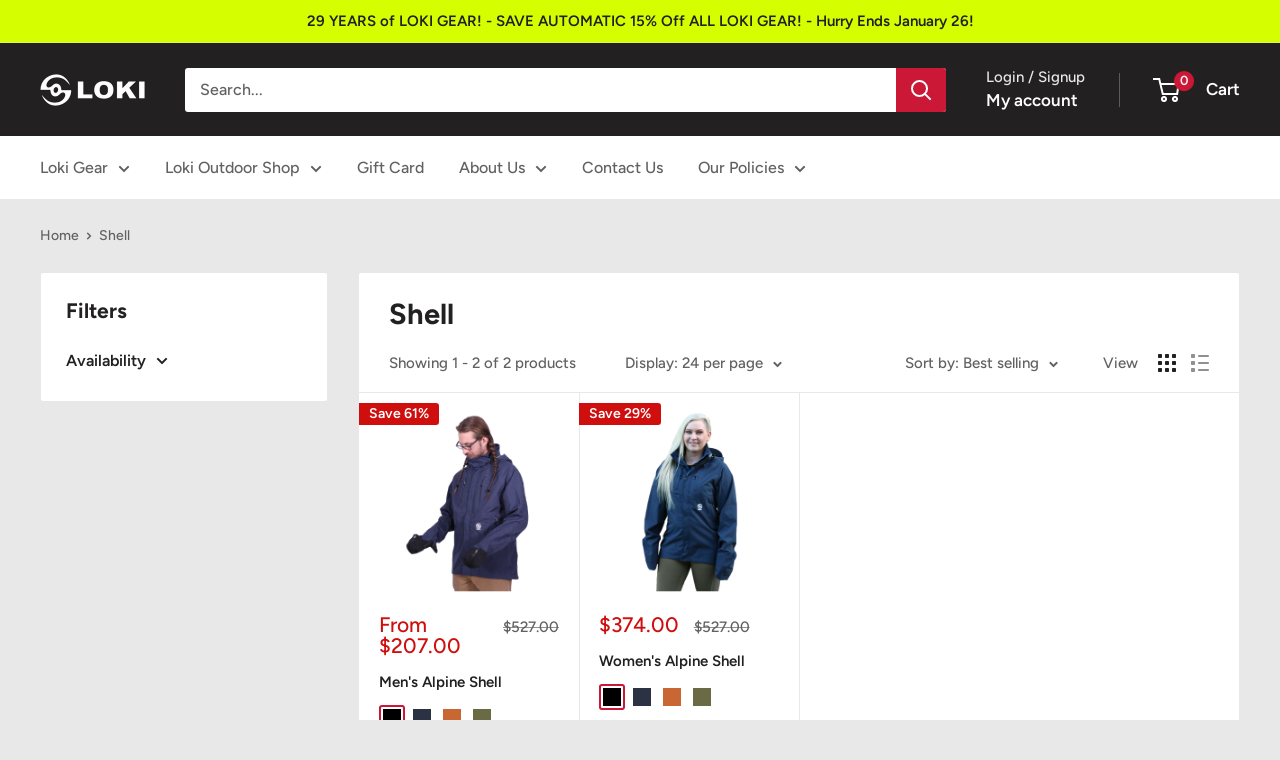

--- FILE ---
content_type: text/html; charset=utf-8
request_url: https://www.lokiusa.com/en-ca/collections/shell
body_size: 46464
content:
<!doctype html>

<html class="no-js" lang="en">
  <!-- Missive Live Chat -->
    <script>
      (function(d, w) {
        w.MissiveChatConfig = {
          "id": "ee4f79b4-7cf5-4e7a-9425-9b8a24ff545c"
        };
    
        var s = d.createElement('script');
        s.async = true;
        s.src = 'https://webchat.missiveapp.com/' + w.MissiveChatConfig.id + '/missive.js';
        if (d.head) d.head.appendChild(s);
      })(document, window);
    </script>
  <!-- /Missive Live Chat -->
  <head>

    <meta charset="utf-8">
    <meta name="viewport" content="width=device-width, initial-scale=1.0, height=device-height, minimum-scale=1.0, maximum-scale=1.0">
    <meta name="theme-color" content="#cb1836">

    <title>Shell</title><link rel="canonical" href="https://www.lokiusa.com/en-ca/collections/shell"><link rel="shortcut icon" href="//www.lokiusa.com/cdn/shop/files/favicon-32x32_96x96.png?v=1632256281" type="image/png"><link rel="preload" as="style" href="//www.lokiusa.com/cdn/shop/t/30/assets/theme.css?v=93604157203610123531747425044">
    <link rel="preload" as="script" href="//www.lokiusa.com/cdn/shop/t/30/assets/theme.js?v=58436354120716407751747425044">
    <link rel="preconnect" href="https://cdn.shopify.com">
    <link rel="preconnect" href="https://fonts.shopifycdn.com">
    <link rel="dns-prefetch" href="https://productreviews.shopifycdn.com">
    <link rel="dns-prefetch" href="https://ajax.googleapis.com">
    <link rel="dns-prefetch" href="https://maps.googleapis.com">
    <link rel="dns-prefetch" href="https://maps.gstatic.com">

    <meta property="og:type" content="website">
  <meta property="og:title" content="Shell">
  <meta property="og:image" content="http://www.lokiusa.com/cdn/shop/files/C12122.png?v=1701969340">
  <meta property="og:image:secure_url" content="https://www.lokiusa.com/cdn/shop/files/C12122.png?v=1701969340">
  <meta property="og:image:width" content="1500">
  <meta property="og:image:height" content="2000"><meta property="og:url" content="https://www.lokiusa.com/en-ca/collections/shell">
<meta property="og:site_name" content="Loki Outerwear"><meta name="twitter:card" content="summary"><meta name="twitter:title" content="Shell">
  <meta name="twitter:description" content="">
  <meta name="twitter:image" content="https://www.lokiusa.com/cdn/shop/files/C12122_600x600_crop_center.png?v=1701969340">
    <link rel="preload" href="//www.lokiusa.com/cdn/fonts/figtree/figtree_n7.2fd9bfe01586148e644724096c9d75e8c7a90e55.woff2" as="font" type="font/woff2" crossorigin><link rel="preload" href="//www.lokiusa.com/cdn/fonts/figtree/figtree_n5.3b6b7df38aa5986536945796e1f947445832047c.woff2" as="font" type="font/woff2" crossorigin><style>
  @font-face {
  font-family: Figtree;
  font-weight: 700;
  font-style: normal;
  font-display: swap;
  src: url("//www.lokiusa.com/cdn/fonts/figtree/figtree_n7.2fd9bfe01586148e644724096c9d75e8c7a90e55.woff2") format("woff2"),
       url("//www.lokiusa.com/cdn/fonts/figtree/figtree_n7.ea05de92d862f9594794ab281c4c3a67501ef5fc.woff") format("woff");
}

  @font-face {
  font-family: Figtree;
  font-weight: 500;
  font-style: normal;
  font-display: swap;
  src: url("//www.lokiusa.com/cdn/fonts/figtree/figtree_n5.3b6b7df38aa5986536945796e1f947445832047c.woff2") format("woff2"),
       url("//www.lokiusa.com/cdn/fonts/figtree/figtree_n5.f26bf6dcae278b0ed902605f6605fa3338e81dab.woff") format("woff");
}

@font-face {
  font-family: Figtree;
  font-weight: 600;
  font-style: normal;
  font-display: swap;
  src: url("//www.lokiusa.com/cdn/fonts/figtree/figtree_n6.9d1ea52bb49a0a86cfd1b0383d00f83d3fcc14de.woff2") format("woff2"),
       url("//www.lokiusa.com/cdn/fonts/figtree/figtree_n6.f0fcdea525a0e47b2ae4ab645832a8e8a96d31d3.woff") format("woff");
}

@font-face {
  font-family: Figtree;
  font-weight: 700;
  font-style: italic;
  font-display: swap;
  src: url("//www.lokiusa.com/cdn/fonts/figtree/figtree_i7.06add7096a6f2ab742e09ec7e498115904eda1fe.woff2") format("woff2"),
       url("//www.lokiusa.com/cdn/fonts/figtree/figtree_i7.ee584b5fcaccdbb5518c0228158941f8df81b101.woff") format("woff");
}


  @font-face {
  font-family: Figtree;
  font-weight: 700;
  font-style: normal;
  font-display: swap;
  src: url("//www.lokiusa.com/cdn/fonts/figtree/figtree_n7.2fd9bfe01586148e644724096c9d75e8c7a90e55.woff2") format("woff2"),
       url("//www.lokiusa.com/cdn/fonts/figtree/figtree_n7.ea05de92d862f9594794ab281c4c3a67501ef5fc.woff") format("woff");
}

  @font-face {
  font-family: Figtree;
  font-weight: 500;
  font-style: italic;
  font-display: swap;
  src: url("//www.lokiusa.com/cdn/fonts/figtree/figtree_i5.969396f679a62854cf82dbf67acc5721e41351f0.woff2") format("woff2"),
       url("//www.lokiusa.com/cdn/fonts/figtree/figtree_i5.93bc1cad6c73ca9815f9777c49176dfc9d2890dd.woff") format("woff");
}

  @font-face {
  font-family: Figtree;
  font-weight: 700;
  font-style: italic;
  font-display: swap;
  src: url("//www.lokiusa.com/cdn/fonts/figtree/figtree_i7.06add7096a6f2ab742e09ec7e498115904eda1fe.woff2") format("woff2"),
       url("//www.lokiusa.com/cdn/fonts/figtree/figtree_i7.ee584b5fcaccdbb5518c0228158941f8df81b101.woff") format("woff");
}


  :root {
    --default-text-font-size : 15px;
    --base-text-font-size    : 16px;
    --heading-font-family    : Figtree, sans-serif;
    --heading-font-weight    : 700;
    --heading-font-style     : normal;
    --text-font-family       : Figtree, sans-serif;
    --text-font-weight       : 500;
    --text-font-style        : normal;
    --text-font-bolder-weight: 600;
    --text-link-decoration   : underline;

    --text-color               : #616161;
    --text-color-rgb           : 97, 97, 97;
    --heading-color            : #222021;
    --border-color             : #e8e8e8;
    --border-color-rgb         : 232, 232, 232;
    --form-border-color        : #dbdbdb;
    --accent-color             : #cb1836;
    --accent-color-rgb         : 203, 24, 54;
    --link-color               : #cb1836;
    --link-color-hover         : #871024;
    --background               : #e8e8e8;
    --secondary-background     : #ffffff;
    --secondary-background-rgb : 255, 255, 255;
    --accent-background        : rgba(203, 24, 54, 0.08);

    --input-background: #ffffff;

    --error-color       : #cf0e0e;
    --error-background  : rgba(207, 14, 14, 0.07);
    --success-color     : #1c7b36;
    --success-background: rgba(28, 123, 54, 0.11);

    --primary-button-background      : #cb1836;
    --primary-button-background-rgb  : 203, 24, 54;
    --primary-button-text-color      : #ffffff;
    --secondary-button-background    : #222021;
    --secondary-button-background-rgb: 34, 32, 33;
    --secondary-button-text-color    : #ffffff;

    --header-background      : #222021;
    --header-text-color      : #ffffff;
    --header-light-text-color: #e8e8e8;
    --header-border-color    : rgba(232, 232, 232, 0.3);
    --header-accent-color    : #cb1836;

    --footer-background-color:    #222021;
    --footer-heading-text-color:  #ffffff;
    --footer-body-text-color:     #ffffff;
    --footer-body-text-color-rgb: 255, 255, 255;
    --footer-accent-color:        #cb1836;
    --footer-accent-color-rgb:    203, 24, 54;
    --footer-border:              none;
    
    --flickity-arrow-color: #b5b5b5;--product-on-sale-accent           : #cf0e0e;
    --product-on-sale-accent-rgb       : 207, 14, 14;
    --product-on-sale-color            : #ffffff;
    --product-in-stock-color           : #1c7b36;
    --product-low-stock-color          : #cf0e0e;
    --product-sold-out-color           : #8a9297;
    --product-custom-label-1-background: #3f6ab1;
    --product-custom-label-1-color     : #ffffff;
    --product-custom-label-2-background: #8a44ae;
    --product-custom-label-2-color     : #ffffff;
    --product-review-star-color        : #ffbd00;

    --mobile-container-gutter : 20px;
    --desktop-container-gutter: 40px;

    /* Shopify related variables */
    --payment-terms-background-color: #e8e8e8;
  }
</style>

<script>
  // IE11 does not have support for CSS variables, so we have to polyfill them
  if (!(((window || {}).CSS || {}).supports && window.CSS.supports('(--a: 0)'))) {
    const script = document.createElement('script');
    script.type = 'text/javascript';
    script.src = 'https://cdn.jsdelivr.net/npm/css-vars-ponyfill@2';
    script.onload = function() {
      cssVars({});
    };

    document.getElementsByTagName('head')[0].appendChild(script);
  }
</script>


    <script>window.performance && window.performance.mark && window.performance.mark('shopify.content_for_header.start');</script><meta id="shopify-digital-wallet" name="shopify-digital-wallet" content="/7969557/digital_wallets/dialog">
<meta name="shopify-checkout-api-token" content="35f17a06f36e3f0c4dc43f18fdc245f4">
<link rel="alternate" type="application/atom+xml" title="Feed" href="/en-ca/collections/shell.atom" />
<link rel="alternate" hreflang="x-default" href="https://www.lokiusa.com/collections/shell">
<link rel="alternate" hreflang="en" href="https://www.lokiusa.com/collections/shell">
<link rel="alternate" hreflang="en-CA" href="https://www.lokiusa.com/en-ca/collections/shell">
<link rel="alternate" type="application/json+oembed" href="https://www.lokiusa.com/en-ca/collections/shell.oembed">
<script async="async" src="/checkouts/internal/preloads.js?locale=en-CA"></script>
<link rel="preconnect" href="https://shop.app" crossorigin="anonymous">
<script async="async" src="https://shop.app/checkouts/internal/preloads.js?locale=en-CA&shop_id=7969557" crossorigin="anonymous"></script>
<script id="apple-pay-shop-capabilities" type="application/json">{"shopId":7969557,"countryCode":"US","currencyCode":"CAD","merchantCapabilities":["supports3DS"],"merchantId":"gid:\/\/shopify\/Shop\/7969557","merchantName":"Loki Outerwear","requiredBillingContactFields":["postalAddress","email","phone"],"requiredShippingContactFields":["postalAddress","email","phone"],"shippingType":"shipping","supportedNetworks":["visa","masterCard","amex","discover","elo","jcb"],"total":{"type":"pending","label":"Loki Outerwear","amount":"1.00"},"shopifyPaymentsEnabled":true,"supportsSubscriptions":true}</script>
<script id="shopify-features" type="application/json">{"accessToken":"35f17a06f36e3f0c4dc43f18fdc245f4","betas":["rich-media-storefront-analytics"],"domain":"www.lokiusa.com","predictiveSearch":true,"shopId":7969557,"locale":"en"}</script>
<script>var Shopify = Shopify || {};
Shopify.shop = "loki-mountain-shop.myshopify.com";
Shopify.locale = "en";
Shopify.currency = {"active":"CAD","rate":"1.3885809"};
Shopify.country = "CA";
Shopify.theme = {"name":"Warehouse v6.4.0","id":176597565750,"schema_name":"Warehouse","schema_version":"6.4.0","theme_store_id":871,"role":"main"};
Shopify.theme.handle = "null";
Shopify.theme.style = {"id":null,"handle":null};
Shopify.cdnHost = "www.lokiusa.com/cdn";
Shopify.routes = Shopify.routes || {};
Shopify.routes.root = "/en-ca/";</script>
<script type="module">!function(o){(o.Shopify=o.Shopify||{}).modules=!0}(window);</script>
<script>!function(o){function n(){var o=[];function n(){o.push(Array.prototype.slice.apply(arguments))}return n.q=o,n}var t=o.Shopify=o.Shopify||{};t.loadFeatures=n(),t.autoloadFeatures=n()}(window);</script>
<script>
  window.ShopifyPay = window.ShopifyPay || {};
  window.ShopifyPay.apiHost = "shop.app\/pay";
  window.ShopifyPay.redirectState = null;
</script>
<script id="shop-js-analytics" type="application/json">{"pageType":"collection"}</script>
<script defer="defer" async type="module" src="//www.lokiusa.com/cdn/shopifycloud/shop-js/modules/v2/client.init-shop-cart-sync_BT-GjEfc.en.esm.js"></script>
<script defer="defer" async type="module" src="//www.lokiusa.com/cdn/shopifycloud/shop-js/modules/v2/chunk.common_D58fp_Oc.esm.js"></script>
<script defer="defer" async type="module" src="//www.lokiusa.com/cdn/shopifycloud/shop-js/modules/v2/chunk.modal_xMitdFEc.esm.js"></script>
<script type="module">
  await import("//www.lokiusa.com/cdn/shopifycloud/shop-js/modules/v2/client.init-shop-cart-sync_BT-GjEfc.en.esm.js");
await import("//www.lokiusa.com/cdn/shopifycloud/shop-js/modules/v2/chunk.common_D58fp_Oc.esm.js");
await import("//www.lokiusa.com/cdn/shopifycloud/shop-js/modules/v2/chunk.modal_xMitdFEc.esm.js");

  window.Shopify.SignInWithShop?.initShopCartSync?.({"fedCMEnabled":true,"windoidEnabled":true});

</script>
<script>
  window.Shopify = window.Shopify || {};
  if (!window.Shopify.featureAssets) window.Shopify.featureAssets = {};
  window.Shopify.featureAssets['shop-js'] = {"shop-cart-sync":["modules/v2/client.shop-cart-sync_DZOKe7Ll.en.esm.js","modules/v2/chunk.common_D58fp_Oc.esm.js","modules/v2/chunk.modal_xMitdFEc.esm.js"],"init-fed-cm":["modules/v2/client.init-fed-cm_B6oLuCjv.en.esm.js","modules/v2/chunk.common_D58fp_Oc.esm.js","modules/v2/chunk.modal_xMitdFEc.esm.js"],"shop-cash-offers":["modules/v2/client.shop-cash-offers_D2sdYoxE.en.esm.js","modules/v2/chunk.common_D58fp_Oc.esm.js","modules/v2/chunk.modal_xMitdFEc.esm.js"],"shop-login-button":["modules/v2/client.shop-login-button_QeVjl5Y3.en.esm.js","modules/v2/chunk.common_D58fp_Oc.esm.js","modules/v2/chunk.modal_xMitdFEc.esm.js"],"pay-button":["modules/v2/client.pay-button_DXTOsIq6.en.esm.js","modules/v2/chunk.common_D58fp_Oc.esm.js","modules/v2/chunk.modal_xMitdFEc.esm.js"],"shop-button":["modules/v2/client.shop-button_DQZHx9pm.en.esm.js","modules/v2/chunk.common_D58fp_Oc.esm.js","modules/v2/chunk.modal_xMitdFEc.esm.js"],"avatar":["modules/v2/client.avatar_BTnouDA3.en.esm.js"],"init-windoid":["modules/v2/client.init-windoid_CR1B-cfM.en.esm.js","modules/v2/chunk.common_D58fp_Oc.esm.js","modules/v2/chunk.modal_xMitdFEc.esm.js"],"init-shop-for-new-customer-accounts":["modules/v2/client.init-shop-for-new-customer-accounts_C_vY_xzh.en.esm.js","modules/v2/client.shop-login-button_QeVjl5Y3.en.esm.js","modules/v2/chunk.common_D58fp_Oc.esm.js","modules/v2/chunk.modal_xMitdFEc.esm.js"],"init-shop-email-lookup-coordinator":["modules/v2/client.init-shop-email-lookup-coordinator_BI7n9ZSv.en.esm.js","modules/v2/chunk.common_D58fp_Oc.esm.js","modules/v2/chunk.modal_xMitdFEc.esm.js"],"init-shop-cart-sync":["modules/v2/client.init-shop-cart-sync_BT-GjEfc.en.esm.js","modules/v2/chunk.common_D58fp_Oc.esm.js","modules/v2/chunk.modal_xMitdFEc.esm.js"],"shop-toast-manager":["modules/v2/client.shop-toast-manager_DiYdP3xc.en.esm.js","modules/v2/chunk.common_D58fp_Oc.esm.js","modules/v2/chunk.modal_xMitdFEc.esm.js"],"init-customer-accounts":["modules/v2/client.init-customer-accounts_D9ZNqS-Q.en.esm.js","modules/v2/client.shop-login-button_QeVjl5Y3.en.esm.js","modules/v2/chunk.common_D58fp_Oc.esm.js","modules/v2/chunk.modal_xMitdFEc.esm.js"],"init-customer-accounts-sign-up":["modules/v2/client.init-customer-accounts-sign-up_iGw4briv.en.esm.js","modules/v2/client.shop-login-button_QeVjl5Y3.en.esm.js","modules/v2/chunk.common_D58fp_Oc.esm.js","modules/v2/chunk.modal_xMitdFEc.esm.js"],"shop-follow-button":["modules/v2/client.shop-follow-button_CqMgW2wH.en.esm.js","modules/v2/chunk.common_D58fp_Oc.esm.js","modules/v2/chunk.modal_xMitdFEc.esm.js"],"checkout-modal":["modules/v2/client.checkout-modal_xHeaAweL.en.esm.js","modules/v2/chunk.common_D58fp_Oc.esm.js","modules/v2/chunk.modal_xMitdFEc.esm.js"],"shop-login":["modules/v2/client.shop-login_D91U-Q7h.en.esm.js","modules/v2/chunk.common_D58fp_Oc.esm.js","modules/v2/chunk.modal_xMitdFEc.esm.js"],"lead-capture":["modules/v2/client.lead-capture_BJmE1dJe.en.esm.js","modules/v2/chunk.common_D58fp_Oc.esm.js","modules/v2/chunk.modal_xMitdFEc.esm.js"],"payment-terms":["modules/v2/client.payment-terms_Ci9AEqFq.en.esm.js","modules/v2/chunk.common_D58fp_Oc.esm.js","modules/v2/chunk.modal_xMitdFEc.esm.js"]};
</script>
<script>(function() {
  var isLoaded = false;
  function asyncLoad() {
    if (isLoaded) return;
    isLoaded = true;
    var urls = ["https:\/\/sizechart.apps.avada.io\/scripttag\/avada-size-chart.min.js?shop=loki-mountain-shop.myshopify.com","https:\/\/widgets.automizely.com\/reviews\/v1\/sdk.js?connection_id=e689fa7ae85a4edfb642884a3c5e2617\u0026mapped_org_id=ca99bfb4c69853bb8f40aa6e2ed7cea9_v1\u0026oid=c9ae8e2a79144017931eeccaa660e359\u0026shop=loki-mountain-shop.myshopify.com"];
    for (var i = 0; i < urls.length; i++) {
      var s = document.createElement('script');
      s.type = 'text/javascript';
      s.async = true;
      s.src = urls[i];
      var x = document.getElementsByTagName('script')[0];
      x.parentNode.insertBefore(s, x);
    }
  };
  if(window.attachEvent) {
    window.attachEvent('onload', asyncLoad);
  } else {
    window.addEventListener('load', asyncLoad, false);
  }
})();</script>
<script id="__st">var __st={"a":7969557,"offset":-25200,"reqid":"d2f4564b-37cd-4d2e-902b-1fb235063dff-1769404517","pageurl":"www.lokiusa.com\/en-ca\/collections\/shell","u":"ece09b7f2fbc","p":"collection","rtyp":"collection","rid":262072401974};</script>
<script>window.ShopifyPaypalV4VisibilityTracking = true;</script>
<script id="captcha-bootstrap">!function(){'use strict';const t='contact',e='account',n='new_comment',o=[[t,t],['blogs',n],['comments',n],[t,'customer']],c=[[e,'customer_login'],[e,'guest_login'],[e,'recover_customer_password'],[e,'create_customer']],r=t=>t.map((([t,e])=>`form[action*='/${t}']:not([data-nocaptcha='true']) input[name='form_type'][value='${e}']`)).join(','),a=t=>()=>t?[...document.querySelectorAll(t)].map((t=>t.form)):[];function s(){const t=[...o],e=r(t);return a(e)}const i='password',u='form_key',d=['recaptcha-v3-token','g-recaptcha-response','h-captcha-response',i],f=()=>{try{return window.sessionStorage}catch{return}},m='__shopify_v',_=t=>t.elements[u];function p(t,e,n=!1){try{const o=window.sessionStorage,c=JSON.parse(o.getItem(e)),{data:r}=function(t){const{data:e,action:n}=t;return t[m]||n?{data:e,action:n}:{data:t,action:n}}(c);for(const[e,n]of Object.entries(r))t.elements[e]&&(t.elements[e].value=n);n&&o.removeItem(e)}catch(o){console.error('form repopulation failed',{error:o})}}const l='form_type',E='cptcha';function T(t){t.dataset[E]=!0}const w=window,h=w.document,L='Shopify',v='ce_forms',y='captcha';let A=!1;((t,e)=>{const n=(g='f06e6c50-85a8-45c8-87d0-21a2b65856fe',I='https://cdn.shopify.com/shopifycloud/storefront-forms-hcaptcha/ce_storefront_forms_captcha_hcaptcha.v1.5.2.iife.js',D={infoText:'Protected by hCaptcha',privacyText:'Privacy',termsText:'Terms'},(t,e,n)=>{const o=w[L][v],c=o.bindForm;if(c)return c(t,g,e,D).then(n);var r;o.q.push([[t,g,e,D],n]),r=I,A||(h.body.append(Object.assign(h.createElement('script'),{id:'captcha-provider',async:!0,src:r})),A=!0)});var g,I,D;w[L]=w[L]||{},w[L][v]=w[L][v]||{},w[L][v].q=[],w[L][y]=w[L][y]||{},w[L][y].protect=function(t,e){n(t,void 0,e),T(t)},Object.freeze(w[L][y]),function(t,e,n,w,h,L){const[v,y,A,g]=function(t,e,n){const i=e?o:[],u=t?c:[],d=[...i,...u],f=r(d),m=r(i),_=r(d.filter((([t,e])=>n.includes(e))));return[a(f),a(m),a(_),s()]}(w,h,L),I=t=>{const e=t.target;return e instanceof HTMLFormElement?e:e&&e.form},D=t=>v().includes(t);t.addEventListener('submit',(t=>{const e=I(t);if(!e)return;const n=D(e)&&!e.dataset.hcaptchaBound&&!e.dataset.recaptchaBound,o=_(e),c=g().includes(e)&&(!o||!o.value);(n||c)&&t.preventDefault(),c&&!n&&(function(t){try{if(!f())return;!function(t){const e=f();if(!e)return;const n=_(t);if(!n)return;const o=n.value;o&&e.removeItem(o)}(t);const e=Array.from(Array(32),(()=>Math.random().toString(36)[2])).join('');!function(t,e){_(t)||t.append(Object.assign(document.createElement('input'),{type:'hidden',name:u})),t.elements[u].value=e}(t,e),function(t,e){const n=f();if(!n)return;const o=[...t.querySelectorAll(`input[type='${i}']`)].map((({name:t})=>t)),c=[...d,...o],r={};for(const[a,s]of new FormData(t).entries())c.includes(a)||(r[a]=s);n.setItem(e,JSON.stringify({[m]:1,action:t.action,data:r}))}(t,e)}catch(e){console.error('failed to persist form',e)}}(e),e.submit())}));const S=(t,e)=>{t&&!t.dataset[E]&&(n(t,e.some((e=>e===t))),T(t))};for(const o of['focusin','change'])t.addEventListener(o,(t=>{const e=I(t);D(e)&&S(e,y())}));const B=e.get('form_key'),M=e.get(l),P=B&&M;t.addEventListener('DOMContentLoaded',(()=>{const t=y();if(P)for(const e of t)e.elements[l].value===M&&p(e,B);[...new Set([...A(),...v().filter((t=>'true'===t.dataset.shopifyCaptcha))])].forEach((e=>S(e,t)))}))}(h,new URLSearchParams(w.location.search),n,t,e,['guest_login'])})(!0,!0)}();</script>
<script integrity="sha256-4kQ18oKyAcykRKYeNunJcIwy7WH5gtpwJnB7kiuLZ1E=" data-source-attribution="shopify.loadfeatures" defer="defer" src="//www.lokiusa.com/cdn/shopifycloud/storefront/assets/storefront/load_feature-a0a9edcb.js" crossorigin="anonymous"></script>
<script crossorigin="anonymous" defer="defer" src="//www.lokiusa.com/cdn/shopifycloud/storefront/assets/shopify_pay/storefront-65b4c6d7.js?v=20250812"></script>
<script data-source-attribution="shopify.dynamic_checkout.dynamic.init">var Shopify=Shopify||{};Shopify.PaymentButton=Shopify.PaymentButton||{isStorefrontPortableWallets:!0,init:function(){window.Shopify.PaymentButton.init=function(){};var t=document.createElement("script");t.src="https://www.lokiusa.com/cdn/shopifycloud/portable-wallets/latest/portable-wallets.en.js",t.type="module",document.head.appendChild(t)}};
</script>
<script data-source-attribution="shopify.dynamic_checkout.buyer_consent">
  function portableWalletsHideBuyerConsent(e){var t=document.getElementById("shopify-buyer-consent"),n=document.getElementById("shopify-subscription-policy-button");t&&n&&(t.classList.add("hidden"),t.setAttribute("aria-hidden","true"),n.removeEventListener("click",e))}function portableWalletsShowBuyerConsent(e){var t=document.getElementById("shopify-buyer-consent"),n=document.getElementById("shopify-subscription-policy-button");t&&n&&(t.classList.remove("hidden"),t.removeAttribute("aria-hidden"),n.addEventListener("click",e))}window.Shopify?.PaymentButton&&(window.Shopify.PaymentButton.hideBuyerConsent=portableWalletsHideBuyerConsent,window.Shopify.PaymentButton.showBuyerConsent=portableWalletsShowBuyerConsent);
</script>
<script data-source-attribution="shopify.dynamic_checkout.cart.bootstrap">document.addEventListener("DOMContentLoaded",(function(){function t(){return document.querySelector("shopify-accelerated-checkout-cart, shopify-accelerated-checkout")}if(t())Shopify.PaymentButton.init();else{new MutationObserver((function(e,n){t()&&(Shopify.PaymentButton.init(),n.disconnect())})).observe(document.body,{childList:!0,subtree:!0})}}));
</script>
<script id='scb4127' type='text/javascript' async='' src='https://www.lokiusa.com/cdn/shopifycloud/privacy-banner/storefront-banner.js'></script><link id="shopify-accelerated-checkout-styles" rel="stylesheet" media="screen" href="https://www.lokiusa.com/cdn/shopifycloud/portable-wallets/latest/accelerated-checkout-backwards-compat.css" crossorigin="anonymous">
<style id="shopify-accelerated-checkout-cart">
        #shopify-buyer-consent {
  margin-top: 1em;
  display: inline-block;
  width: 100%;
}

#shopify-buyer-consent.hidden {
  display: none;
}

#shopify-subscription-policy-button {
  background: none;
  border: none;
  padding: 0;
  text-decoration: underline;
  font-size: inherit;
  cursor: pointer;
}

#shopify-subscription-policy-button::before {
  box-shadow: none;
}

      </style>

<script>window.performance && window.performance.mark && window.performance.mark('shopify.content_for_header.end');</script>

    <link rel="stylesheet" href="//www.lokiusa.com/cdn/shop/t/30/assets/theme.css?v=93604157203610123531747425044">

    <script type="application/ld+json">
  {
    "@context": "https://schema.org",
    "@type": "BreadcrumbList",
    "itemListElement": [{
        "@type": "ListItem",
        "position": 1,
        "name": "Home",
        "item": "https://www.lokiusa.com"
      },{
            "@type": "ListItem",
            "position": 2,
            "name": "Shell",
            "item": "https://www.lokiusa.com/en-ca/collections/shell"
          }]
  }
</script>

    <script>
      // This allows to expose several variables to the global scope, to be used in scripts
      window.theme = {
        pageType: "collection",
        cartCount: 0,
        moneyFormat: "${{amount}}",
        moneyWithCurrencyFormat: "${{amount}} CAD",
        currencyCodeEnabled: false,
        showDiscount: true,
        discountMode: "percentage",
        cartType: "drawer"
      };

      window.routes = {
        rootUrl: "\/en-ca",
        rootUrlWithoutSlash: "\/en-ca",
        cartUrl: "\/en-ca\/cart",
        cartAddUrl: "\/en-ca\/cart\/add",
        cartChangeUrl: "\/en-ca\/cart\/change",
        searchUrl: "\/en-ca\/search",
        productRecommendationsUrl: "\/en-ca\/recommendations\/products"
      };

      window.languages = {
        productRegularPrice: "Regular price",
        productSalePrice: "Sale price",
        collectionOnSaleLabel: "Save {{savings}}",
        productFormUnavailable: "Unavailable",
        productFormAddToCart: "Add to cart",
        productFormPreOrder: "Pre-order",
        productFormSoldOut: "Sold out",
        productAdded: "Product has been added to your cart",
        productAddedShort: "Added!",
        shippingEstimatorNoResults: "No shipping could be found for your address.",
        shippingEstimatorOneResult: "There is one shipping rate for your address:",
        shippingEstimatorMultipleResults: "There are {{count}} shipping rates for your address:",
        shippingEstimatorErrors: "There are some errors:"
      };

      document.documentElement.className = document.documentElement.className.replace('no-js', 'js');
    </script><script src="//www.lokiusa.com/cdn/shop/t/30/assets/theme.js?v=58436354120716407751747425044" defer></script>
    <script src="//www.lokiusa.com/cdn/shop/t/30/assets/custom.js?v=102476495355921946141747425044" defer></script><script>
        (function () {
          window.onpageshow = function() {
            // We force re-freshing the cart content onpageshow, as most browsers will serve a cache copy when hitting the
            // back button, which cause staled data
            document.documentElement.dispatchEvent(new CustomEvent('cart:refresh', {
              bubbles: true,
              detail: {scrollToTop: false}
            }));
          };
        })();
      </script><!-- BEGIN app block: shopify://apps/mp-size-chart-size-guide/blocks/app-embed/305100b1-3599-492a-a54d-54f196ff1f94 -->


  
  
  
  
  
  

  

  

  

  

  
    
    <!-- BEGIN app snippet: init-data --><script type="application/json" data-cfasync='false' class='mpSizeChart-script'>
  {
    "appData": {"appStatus":true,"isRemoveBranding":false,"campaigns":[{"id":"HEr43YFYJXbL7y6H8VKL","countries_all":true,"collectionPageInlinePosition":"after","countries":[],"showOnHomePage":false,"showOnAllCollectionsPages":"show all","homePageInlinePosition":"after","showOnCollectionPage":false,"displayType":"MANUAL","collectionPagePosition":"","collectionIds":[{"values":""}],"smartSelector":false,"isRemoveBranding":false,"shopDomain":"loki-mountain-shop.myshopify.com","position":"","shopId":"lJnpdI76uA73HaajRmP3","inlinePosition":"after","conditions":{"type":"ALL","conditions":[{"type":"TITLE","operation":"CONTAINS","value":""}]},"homePagePosition":"","createdAt":"2023-12-15T17:37:12.874Z","productIds":[6671410495542],"name":"Women's Meta Snowsport","priority":"0","status":true,"click":95},{"id":"o6BtRUvhLjzwWLiUDq5u","countries_all":true,"collectionPageInlinePosition":"after","countries":[],"showOnHomePage":false,"showOnAllCollectionsPages":"show all","homePageInlinePosition":"after","showOnCollectionPage":false,"displayType":"MANUAL","collectionPagePosition":"","smartSelector":false,"collectionIds":[{"values":""}],"isRemoveBranding":false,"shopDomain":"loki-mountain-shop.myshopify.com","position":"","shopId":"lJnpdI76uA73HaajRmP3","inlinePosition":"after","conditions":{"type":"ALL","conditions":[{"type":"TITLE","operation":"CONTAINS","value":""}]},"homePagePosition":"","createdAt":"2023-12-15T17:35:38.051Z","productIds":[6670377615414],"name":"Men's Meta Snowsport","priority":"0","status":true,"click":173},{"id":"7sAGx93OBcYUfoSravyw","countries_all":true,"collectionPageInlinePosition":"after","countries":[],"showOnAllCollectionsPages":"show all","showOnHomePage":false,"homePageInlinePosition":"after","displayType":"MANUAL","showOnCollectionPage":false,"collectionPagePosition":"","smartSelector":false,"collectionIds":[{"values":""}],"name":"Women's Alpine Shell","shopDomain":"loki-mountain-shop.myshopify.com","position":"","shopId":"lJnpdI76uA73HaajRmP3","inlinePosition":"after","conditions":{"type":"ALL","conditions":[{"type":"TITLE","value":"","operation":"CONTAINS"}]},"homePagePosition":"","status":true,"createdAt":"2021-09-21T20:28:28.371Z","priority":0,"isRemoveBranding":false,"editContentV2":true,"isPresetV2":true,"productIds":[8659618957],"click":60},{"id":"rabHZ5KlqJ1YGUzaH2ZJ","countries_all":true,"collectionPageInlinePosition":"after","countries":[],"showOnHomePage":false,"showOnAllCollectionsPages":"show all","homePageInlinePosition":"after","showOnCollectionPage":false,"displayType":"MANUAL","collectionPagePosition":"","collectionIds":[{"values":""}],"smartSelector":false,"name":"Men's Alpine Shell","shopDomain":"loki-mountain-shop.myshopify.com","position":"","shopId":"lJnpdI76uA73HaajRmP3","inlinePosition":"after","conditions":{"type":"ALL","conditions":[{"type":"TITLE","value":"","operation":"CONTAINS"}]},"homePagePosition":"","status":true,"createdAt":"2021-09-21T20:24:21.428Z","priority":0,"isRemoveBranding":false,"editContentV2":true,"isPresetV2":true,"productIds":[8659618829],"click":89},{"id":"85qyg8eU5vpqJjx9Lfro","countries_all":true,"collectionPageInlinePosition":"after","countries":[],"showOnHomePage":false,"showOnAllCollectionsPages":"show all","homePageInlinePosition":"after","showOnCollectionPage":false,"displayType":"MANUAL","collectionPagePosition":"","collectionIds":[{"values":""}],"smartSelector":false,"name":"Women's Mountain Vest","shopDomain":"loki-mountain-shop.myshopify.com","shopId":"lJnpdI76uA73HaajRmP3","position":"","inlinePosition":"after","conditions":{"type":"ALL","conditions":[{"type":"TITLE","value":"","operation":"CONTAINS"}]},"homePagePosition":"","status":true,"createdAt":"2021-09-21T20:06:28.561Z","productIds":[7958133633],"priority":0,"isRemoveBranding":false,"click":92},{"id":"HybBtTZiyP1zwjhxwGho","countries_all":true,"collectionPageInlinePosition":"after","countries":[],"showOnAllCollectionsPages":"show all","showOnHomePage":false,"homePageInlinePosition":"after","displayType":"MANUAL","showOnCollectionPage":false,"collectionPagePosition":"","smartSelector":false,"collectionIds":[{"values":""}],"name":"Men's Mountain Vest","shopDomain":"loki-mountain-shop.myshopify.com","position":"","shopId":"lJnpdI76uA73HaajRmP3","conditions":{"type":"ALL","conditions":[{"type":"TITLE","operation":"CONTAINS","value":""}]},"inlinePosition":"after","homePagePosition":"","status":true,"createdAt":"2021-09-21T20:02:58.498Z","productIds":[7958133441],"priority":0,"isRemoveBranding":false,"click":37},{"id":"B6QpQNBZLEok8SqlhtJA","countries_all":true,"collectionPageInlinePosition":"after","countries":[],"showOnAllCollectionsPages":"show all","showOnHomePage":false,"homePageInlinePosition":"after","showOnCollectionPage":false,"displayType":"MANUAL","collectionPagePosition":"","smartSelector":false,"collectionIds":[{"values":""}],"name":"Women's Shadow Shirt","shopDomain":"loki-mountain-shop.myshopify.com","position":"","shopId":"lJnpdI76uA73HaajRmP3","inlinePosition":"after","conditions":{"type":"ALL","conditions":[{"type":"TITLE","value":"","operation":"CONTAINS"}]},"homePagePosition":"","status":true,"createdAt":"2021-09-21T19:57:42.225Z","productIds":[1480799780918],"priority":0,"isRemoveBranding":false,"click":50},{"id":"h6WltmU54xulz4mrOpf8","countries_all":true,"collectionPageInlinePosition":"after","countries":[],"showOnHomePage":false,"showOnAllCollectionsPages":"show all","homePageInlinePosition":"after","displayType":"MANUAL","showOnCollectionPage":false,"collectionPagePosition":"","smartSelector":false,"collectionIds":[{"values":""}],"name":"Men's Shadow Shirt","shopDomain":"loki-mountain-shop.myshopify.com","shopId":"lJnpdI76uA73HaajRmP3","position":"","inlinePosition":"after","conditions":{"type":"ALL","conditions":[{"type":"TITLE","value":"","operation":"CONTAINS"}]},"homePagePosition":"","status":true,"createdAt":"2021-09-21T19:40:16.512Z","productIds":[1480777793590],"priority":0,"isRemoveBranding":false,"click":23},{"id":"9C7UodLX1NiyfZRqvr5s","countries_all":true,"collectionPageInlinePosition":"after","countries":[],"showOnHomePage":false,"showOnAllCollectionsPages":"show all","homePageInlinePosition":"after","showOnCollectionPage":false,"displayType":"MANUAL","collectionPagePosition":"","collectionIds":[{"values":""}],"smartSelector":false,"name":"Men's Canyon Puffy","shopDomain":"loki-mountain-shop.myshopify.com","shopId":"lJnpdI76uA73HaajRmP3","position":"","inlinePosition":"after","conditions":{"type":"ALL","conditions":[{"type":"TITLE","operation":"CONTAINS","value":""}]},"homePagePosition":"","status":true,"createdAt":"2021-09-21T19:35:48.138Z","productIds":[1480734179382],"priority":0,"isRemoveBranding":false,"click":203},{"id":"UQhAUCZOLfDny6XN30yS","countries_all":true,"collectionPageInlinePosition":"after","countries":[],"showOnHomePage":false,"showOnAllCollectionsPages":"show all","homePageInlinePosition":"after","displayType":"MANUAL","showOnCollectionPage":false,"collectionPagePosition":"","smartSelector":false,"collectionIds":[{"values":""}],"name":"Women's Canyon Puffy","shopDomain":"loki-mountain-shop.myshopify.com","position":"","shopId":"lJnpdI76uA73HaajRmP3","inlinePosition":"after","conditions":{"type":"ALL","conditions":[{"type":"TITLE","operation":"CONTAINS","value":""}]},"homePagePosition":"","status":true,"createdAt":"2021-09-21T19:30:18.115Z","productIds":[725304705078],"priority":0,"isRemoveBranding":false,"click":186},{"id":"EgjIcnX9fLPeQBb49fMO","countries_all":true,"collectionPageInlinePosition":"after","countries":[],"showOnHomePage":false,"showOnAllCollectionsPages":"show all","homePageInlinePosition":"after","displayType":"MANUAL","showOnCollectionPage":false,"collectionPagePosition":"","smartSelector":false,"collectionIds":[{"values":""}],"name":"Men's Alpine Pants","shopDomain":"loki-mountain-shop.myshopify.com","shopId":"lJnpdI76uA73HaajRmP3","position":"","inlinePosition":"after","conditions":{"type":"ALL","conditions":[{"type":"TITLE","operation":"CONTAINS","value":""}]},"homePagePosition":"","status":true,"createdAt":"2021-09-21T19:03:36.266Z","priority":0,"isRemoveBranding":false,"productIds":[6661051318326],"click":112},{"id":"nBmAnKMTPG6rCVO4Vs0B","countries_all":true,"collectionPageInlinePosition":"after","countries":[],"showOnHomePage":false,"showOnAllCollectionsPages":"show all","homePageInlinePosition":"after","displayType":"MANUAL","showOnCollectionPage":false,"collectionPagePosition":"","collectionIds":[{"values":""}],"smartSelector":false,"name":"Women's Alpine Pants","shopDomain":"loki-mountain-shop.myshopify.com","position":"","shopId":"lJnpdI76uA73HaajRmP3","conditions":{"type":"ALL","conditions":[{"type":"TITLE","value":"","operation":"CONTAINS"}]},"inlinePosition":"after","homePagePosition":"","status":true,"createdAt":"2021-09-21T18:58:12.119Z","priority":0,"isRemoveBranding":false,"productIds":[6661051351094],"click":47},{"id":"EJ1QwTM0rbVdPJ8fCxpW","countries_all":true,"collectionPageInlinePosition":"after","countries":[],"showOnAllCollectionsPages":"show all","showOnHomePage":false,"homePageInlinePosition":"after","displayType":"MANUAL","showOnCollectionPage":false,"collectionPagePosition":"","smartSelector":false,"collectionIds":[{"values":""}],"name":"Men's Storm Shell","shopDomain":"loki-mountain-shop.myshopify.com","shopId":"lJnpdI76uA73HaajRmP3","position":"","conditions":{"type":"ALL","conditions":[{"type":"TITLE","value":"","operation":"CONTAINS"}]},"inlinePosition":"after","homePagePosition":"","status":true,"createdAt":"2021-09-21T18:26:04.195Z","priority":0,"productIds":[2312541863990],"isRemoveBranding":false,"click":238},{"id":"DINwjIWUHocOhlXMJj2K","countries_all":true,"collectionPageInlinePosition":"after","countries":[],"showOnAllCollectionsPages":"show all","showOnHomePage":false,"homePageInlinePosition":"after","showOnCollectionPage":false,"displayType":"MANUAL","collectionPagePosition":"","smartSelector":false,"collectionIds":[{"values":""}],"name":"Kid's Ice Dragon Parka","shopDomain":"loki-mountain-shop.myshopify.com","position":"","shopId":"lJnpdI76uA73HaajRmP3","inlinePosition":"after","conditions":{"type":"ALL","conditions":[{"type":"TITLE","operation":"CONTAINS","value":""}]},"homePagePosition":"","status":true,"createdAt":"2021-09-21T18:20:08.287Z","priority":0,"productIds":[4766540857398],"isRemoveBranding":false,"click":228},{"id":"AuwzxgSu6B869Q9C0t5i","countries_all":true,"collectionPageInlinePosition":"after","countries":[],"showOnHomePage":false,"showOnAllCollectionsPages":"show all","homePageInlinePosition":"after","showOnCollectionPage":false,"displayType":"MANUAL","collectionPagePosition":"","smartSelector":false,"collectionIds":[{"values":""}],"name":"Men's Glacier Parka","shopDomain":"loki-mountain-shop.myshopify.com","position":"","shopId":"lJnpdI76uA73HaajRmP3","inlinePosition":"after","conditions":{"type":"ALL","conditions":[{"type":"TITLE","operation":"CONTAINS","value":""}]},"homePagePosition":"","status":true,"createdAt":"2021-09-21T18:11:13.235Z","priority":0,"productIds":[4766208393270],"isRemoveBranding":false,"click":415},{"id":"yV937PE46gPndjlynvBt","countries_all":true,"collectionPageInlinePosition":"after","countries":[],"showOnHomePage":false,"showOnAllCollectionsPages":"show all","homePageInlinePosition":"after","showOnCollectionPage":false,"displayType":"MANUAL","collectionPagePosition":"","collectionIds":[{"values":""}],"smartSelector":false,"name":"Women's Glacier Parka","shopDomain":"loki-mountain-shop.myshopify.com","shopId":"lJnpdI76uA73HaajRmP3","position":"","inlinePosition":"after","conditions":{"type":"ALL","conditions":[{"type":"TITLE","operation":"CONTAINS","value":""}]},"homePagePosition":"","status":true,"createdAt":"2021-09-21T18:05:45.471Z","priority":0,"productIds":[4766448681014],"isRemoveBranding":false,"click":359},{"id":"ZiVMEjSrGIuZ1OcycjfM","countries_all":true,"collectionPageInlinePosition":"after","countries":[],"showOnHomePage":false,"showOnAllCollectionsPages":"show all","homePageInlinePosition":"after","displayType":"MANUAL","showOnCollectionPage":false,"collectionPagePosition":"","smartSelector":false,"collectionIds":[{"values":""}],"name":"Raven Shadow Shirt","shopDomain":"loki-mountain-shop.myshopify.com","shopId":"lJnpdI76uA73HaajRmP3","position":"","inlinePosition":"after","conditions":{"type":"ALL","conditions":[{"type":"TITLE","operation":"CONTAINS","value":""}]},"homePagePosition":"","status":true,"createdAt":"2021-09-21T17:27:19.153Z","priority":0,"productIds":[4848022192182],"isRemoveBranding":false,"click":359},{"id":"C7wGclGd4ZADLGF3Z7vg","countries_all":true,"collectionPageInlinePosition":"after","countries":[],"showOnAllCollectionsPages":"show all","showOnHomePage":false,"homePageInlinePosition":"after","showOnCollectionPage":false,"displayType":"MANUAL","collectionPagePosition":"","smartSelector":false,"collectionIds":[{"values":""}],"shopDomain":"loki-mountain-shop.myshopify.com","shopId":"lJnpdI76uA73HaajRmP3","position":"","inlinePosition":"after","conditions":{"type":"ALL","conditions":[{"type":"TITLE","value":"","operation":"CONTAINS"}]},"homePagePosition":"","status":true,"createdAt":"2021-09-21T17:18:27.130Z","name":"Men's Stretch Jacket","priority":0,"productIds":[4765666017334],"isRemoveBranding":false,"click":180},{"id":"KmW0xnd6xuBEd0kEI8IF","countries_all":true,"collectionPageInlinePosition":"after","countries":[],"showOnHomePage":false,"showOnAllCollectionsPages":"show all","homePageInlinePosition":"after","showOnCollectionPage":false,"displayType":"MANUAL","collectionPagePosition":"","collectionIds":[{"values":""}],"smartSelector":false,"name":"Woman's Stretch Jacket","shopDomain":"loki-mountain-shop.myshopify.com","shopId":"lJnpdI76uA73HaajRmP3","position":"","inlinePosition":"after","conditions":{"type":"ALL","conditions":[{"type":"TITLE","operation":"CONTAINS","value":""}]},"homePagePosition":"","status":true,"createdAt":"2021-09-21T17:09:15.024Z","priority":0,"productIds":[4766121230390],"isRemoveBranding":false,"click":286},{"id":"PrcCWS0TlFSJyfUyNBa1","countries_all":true,"collectionPageInlinePosition":"after","countries":[],"showOnHomePage":false,"showOnAllCollectionsPages":"show all","homePageInlinePosition":"after","displayType":"MANUAL","showOnCollectionPage":false,"collectionPagePosition":"","smartSelector":false,"collectionIds":[{"values":""}],"name":"Kid's Mountain Jacket","shopDomain":"loki-mountain-shop.myshopify.com","position":"","shopId":"lJnpdI76uA73HaajRmP3","conditions":{"type":"ALL","conditions":[{"type":"TITLE","value":"","operation":"CONTAINS"}]},"inlinePosition":"after","homePagePosition":"","status":true,"createdAt":"2021-09-21T17:03:18.165Z","priority":0,"productIds":[7958132929],"isRemoveBranding":false,"click":340},{"id":"H1oIoYTXzpddtdboAcB5","countries_all":true,"collectionPageInlinePosition":"after","countries":[],"showOnAllCollectionsPages":"show all","showOnHomePage":false,"homePageInlinePosition":"after","displayType":"MANUAL","showOnCollectionPage":false,"collectionPagePosition":"","smartSelector":false,"collectionIds":[{"values":""}],"shopDomain":"loki-mountain-shop.myshopify.com","shopId":"lJnpdI76uA73HaajRmP3","position":"","conditions":{"type":"ALL","conditions":[{"type":"TITLE","value":"","operation":"CONTAINS"}]},"inlinePosition":"after","homePagePosition":"","status":true,"createdAt":"2021-09-21T16:54:21.849Z","priority":0,"isRemoveBranding":false,"productIds":[8011830427958,7958130625],"name":"Men's Tech Hoodie","click":629},{"id":"BAlYMCeyWMO8AhWsUJrM","collectionPageInlinePosition":"after","showOnAllCollectionsPages":"show all","showOnHomePage":false,"priority":0,"homePageInlinePosition":"after","displayType":"MANUAL","showOnCollectionPage":false,"collectionPagePosition":"","smartSelector":false,"collectionIds":[{"values":""}],"shopDomain":"loki-mountain-shop.myshopify.com","position":"","shopId":"lJnpdI76uA73HaajRmP3","inlinePosition":"after","conditions":{"type":"ALL","conditions":[{"type":"TITLE","value":"","operation":"CONTAINS"}]},"homePagePosition":"","status":true,"createdAt":"2021-09-16T20:22:08.911Z","countries_all":true,"countries":[],"isRemoveBranding":false,"productIds":[8011833639222,7958131073],"name":"Women's Tech Hoodie","click":786},{"id":"gae9JYdeFz07EnUooAXl","collectionPageInlinePosition":"after","showOnAllCollectionsPages":"show all","showOnHomePage":false,"homePageInlinePosition":"after","displayType":"MANUAL","showOnCollectionPage":false,"collectionPagePosition":"","smartSelector":false,"collectionIds":[{"values":""}],"name":"Men's Mountain Jacket","shopDomain":"loki-mountain-shop.myshopify.com","position":"","shopId":"lJnpdI76uA73HaajRmP3","inlinePosition":"after","conditions":{"type":"ALL","conditions":[{"type":"TITLE","operation":"CONTAINS","value":""}]},"homePagePosition":"","createdAt":"2021-09-16T19:33:12.263Z","productIds":[7958132481],"countries_all":true,"countries":[],"isRemoveBranding":false,"editContentV2":true,"isPresetV2":true,"priority":"0","status":true,"click":1109},{"id":"5Px5zzIyT9XtYLkc7trM","collectionPageInlinePosition":"after","showOnAllCollectionsPages":"show all","showOnHomePage":false,"priority":0,"homePageInlinePosition":"after","displayType":"MANUAL","showOnCollectionPage":false,"collectionPagePosition":"","collectionIds":[{"values":""}],"smartSelector":false,"name":"Women's Mountain Jacket","shopDomain":"loki-mountain-shop.myshopify.com","position":"","shopId":"lJnpdI76uA73HaajRmP3","conditions":{"type":"ALL","conditions":[{"type":"TITLE","value":"","operation":"CONTAINS"}]},"inlinePosition":"after","homePagePosition":"","status":true,"createdAt":"2021-09-16T17:42:47.577Z","productIds":[7958131905],"countries_all":true,"countries":[],"isRemoveBranding":false,"click":1072}],"metaFieldLength":1,"settings":{"buttonOrder":"iconText","showAdvanced":true,"applyBEMCss":true,"displayType":"both","position":".product-form__variants","linkText":"Size Chart","buttonPosition":"middle-right","buttonInlinePosition":"custom","buttonRotation":false,"buttonWidth":"110","buttonHeight":"40","buttonBorderRadius":10,"inlinePosition":"after","showMobile":true,"mobilePosition":"top","hideText":true,"linkBgColor":"#FFFFFF","linkTextColor":"#232323","linkIcon":"https://cdn1.avada.io/sizechart/002-ruler-1.svg","customIcon":false,"modalHeader":"Size guides","modalPosition":"modal-full","modalBgColor":"#FFFFFF","modalTextColor":"#232323","modalOverlayColor":"#7b7b7b","modalBorderRadius":5,"modalShadow":true,"enableGa":false,"customCss":"","tableAnimation":false,"tableHoverColor":"#FFFFFF","homePagePosition":"","homePageInlinePosition":"after","collectionPagePosition":"","collectionPageInlinePosition":"after","mediaVideoSize":50,"mediaImageSize":50,"reminderTime":15,"reminderContent":"Refer to Size Chart for easy size selection","modalWidth":96,"modalHeight":95,"modalTop":2,"modalLeft":2,"modalRight":0,"id":"2HErlUFTHhJlRzSK7YVx","hasCustomCss":true,"shopDomain":"loki-mountain-shop.myshopify.com","shopId":"lJnpdI76uA73HaajRmP3","disableWatermark":false,"createdAt":{"_seconds":1631814026,"_nanoseconds":312000000},"customIconUrl":""},"shopId":"lJnpdI76uA73HaajRmP3","lastUpdated":"2025-02-19T02:16:50.751Z"},
    "campaignsList": [[{"id":"HEr43YFYJXbL7y6H8VKL","contentConfigs":[{"position":0,"value":"<h3 style=\"font-weight: 600; font-size: 1.8rem; text-align: center;\">Women's Glacier Parka / Meta Snowsport Size Chart</h3>","selected":false,"chosen":false},{"position":1,"value":"<p>\n    <google-sheets-html-origin>\n        <style type=\"text/css\">\n            <!--td {border: 1px solid #ccc;}br {mso-data-placement:same-cell;}\n            -->\n        </style>\n    </google-sheets-html-origin>\n    <google-sheets-html-origin>\n        <style type=\"text/css\">\n            <!--td {border: 1px solid #ccc;}br {mso-data-placement:same-cell;}\n            -->\n        </style>\n    </google-sheets-html-origin>\n</p>\n<div style=\"display: flex; flex-wrap: wrap;\">\n    <div style=\"width:30%\"><img src=\"https://cdn.shopify.com/s/files/1/0796/9557/files/A-C312.png?v=1632335093\" style=\"width: 500px; height: 667px;\"></div>\n    <div style=\"width:65%\">\n        <div>This size chart is to determine which size jacket will fit you best. <em><u>The measurements on this chart are the actual measurements of the jacket.</u></em> Your body measurements will be smaller and fall in line with one of the sizes below. If any of your measurements are on the borderline between two sizes, you can pick the smaller size for a tighter fit or the larger size for a looser fit. If your chest and waist measurements correspond to two different suggested sizes, you should order the one which is indicated by the measurement of your chest.</div>\n        <p><br></p>\n        <div>\n            <h4 style=\"font-size:18px\">SIZE CHART</h4>\n            <p><br></p>\n            <table style=\"width: 98.901%; margin-left: 0.765625%;\">\n                <tbody>\n                    <tr>\n                        <th style=\"width: 13.8514%; background-color: rgb(0, 0, 0); color: rgb(243, 243, 243);\" rowspan=\"2\">Size</th>\n                        <th style=\"width: 28.7625%; text-align: center; background-color: rgb(0, 0, 0); color: rgb(243, 243, 243);\">CHEST</th>\n                        <th style=\"width: 30.7692%; text-align: center; background-color: rgb(0, 0, 0); color: rgb(243, 243, 243);\">WAIST&nbsp;</th>\n                        <th style=\"width: 26.4214%; text-align: center; background-color: rgb(0, 0, 0); color: rgb(243, 243, 243);\">HIPS&nbsp;</th>\n                    </tr>\n                    <tr>\n\n                        <td style=\"width: 13.0435%; text-align: center; background-color: rgb(0, 0, 0); color: rgb(243, 243, 243);\">in</td>\n\n                        <td style=\"width: 13.3779%; text-align: center; background-color: rgb(0, 0, 0); color: rgb(243, 243, 243);\">in</td>\n\n                        <td style=\"width: 17.3913%; text-align: center; background-color: rgb(0, 0, 0); color: rgb(243, 243, 243);\">in</td>\n                    </tr>\n                    <tr>\n                        <td style=\"background-color: rgb(217, 217, 217); width: 13.6919%; text-align: center;\">XS</td>\n\n                        <td style=\"width: 13.0435%; background-color: rgb(217, 217, 217); text-align: center;\">39</td>\n\n                        <td style=\"width: 13.3779%; background-color: rgb(217, 217, 217); text-align: center;\">37</td>\n\n                        <td style=\"width: 17.3913%; background-color: rgb(217, 217, 217); text-align: center;\">41<google-sheets-html-origin>\n                                <style type=\"text/css\">\n                                    <!--td {border: 1px solid #ccc;}br {mso-data-placement:same-cell;}\n                                    -->\n                                </style>\n                            </google-sheets-html-origin>\n                        </td>\n                    </tr>\n                    <tr>\n                        <td style=\"width: 13.6919%; text-align: center;\">S</td>\n\n                        <td style=\"width: 13.0435%; text-align: center;\">40</td>\n\n                        <td style=\"width: 13.3779%; text-align: center;\">39</td>\n\n                        <td style=\"width: 17.3913%; text-align: center;\">43</td>\n                    </tr>\n                    <tr>\n                        <td style=\"background-color: rgb(217, 217, 217); width: 13.6919%; text-align: center;\">M</td>\n\n                        <td style=\"width: 13.0435%; background-color: rgb(217, 217, 217); text-align: center;\">42.5</td>\n\n                        <td style=\"width: 13.3779%; background-color: rgb(217, 217, 217); text-align: center;\">41.5</td>\n\n                        <td style=\"width: 17.3913%; background-color: rgb(217, 217, 217); text-align: center;\">45.5</td>\n                    </tr>\n                    <tr>\n                        <td style=\"width: 13.6919%; text-align: center;\">L</td>\n\n                        <td style=\"width: 13.0435%; text-align: center;\">45.5</td>\n\n                        <td style=\"width: 13.3779%; text-align: center;\">44.5</td>\n\n                        <td style=\"width: 17.3913%; text-align: center;\">48.5</td>\n                    </tr>\n                    <tr>\n                        <td style=\"background-color: rgb(217, 217, 217); width: 13.6919%; text-align: center;\">XL</td>\n\n                        <td style=\"width: 13.0435%; background-color: rgb(217, 217, 217); text-align: center;\">49.5</td>\n\n                        <td style=\"width: 13.3779%; background-color: rgb(217, 217, 217); text-align: center;\">48.5</td>\n\n                        <td style=\"width: 17.3913%; background-color: rgb(217, 217, 217); text-align: center;\">52.5</td>\n                    </tr>\n                    <tr>\n                        <td style=\"background-color: rgb(255, 255, 255); width: 13.6919%; text-align: center;\">1X</td>\n\n                        <td style=\"width: 13.0435%; background-color: rgb(255, 255, 255); text-align: center;\">52</td>\n\n                        <td style=\"width: 13.3779%; background-color: rgb(255, 255, 255); text-align: center;\">51</td>\n\n                        <td style=\"width: 17.3913%; background-color: rgb(255, 255, 255); text-align: center;\">55</td>\n                    </tr>\n                    <tr>\n                        <td style=\"background-color: rgb(217, 217, 217); width: 13.6919%; text-align: center;\">2XL</td>\n\n                        <td style=\"width: 13.0435%; background-color: rgb(217, 217, 217); text-align: center;\">56</td>\n\n                        <td style=\"width: 13.3779%; background-color: rgb(217, 217, 217); text-align: center;\">55</td>\n\n                        <td style=\"width: 17.3913%; background-color: rgb(217, 217, 217); text-align: center;\">59</td>\n                    </tr>\n                    <tr>\n                        <td style=\"background-color: rgb(255, 255, 255); width: 13.6919%; text-align: center;\">3XL</td>\n\n                        <td style=\"width: 13.0435%; background-color: rgb(255, 255, 255); text-align: center;\">60</td>\n\n                        <td style=\"width: 13.3779%; background-color: rgb(255, 255, 255); text-align: center;\">59</td>\n\n                        <td style=\"width: 17.3913%; background-color: rgb(255, 255, 255); text-align: center;\">63</td>\n                    </tr>\n                </tbody>\n            </table>\n        </div>\n    </div>\n</div>","selected":false,"chosen":false}]},{"id":"o6BtRUvhLjzwWLiUDq5u","contentConfigs":[{"position":0,"value":"<h3 style=\"font-weight: 600; font-size: 1.8rem; text-align: center;\">Men's Glacier Parka / Meta Snowsport Size Chart</h3>","selected":false,"chosen":false},{"position":1,"value":"<p>\n    <google-sheets-html-origin>\n        <style type=\"text/css\">\n            <!--td {border: 1px solid #ccc;}br {mso-data-placement:same-cell;}\n            -->\n        </style>\n    </google-sheets-html-origin>\n    <google-sheets-html-origin>\n        <style type=\"text/css\">\n            <!--td {border: 1px solid #ccc;}br {mso-data-placement:same-cell;}\n            -->\n        </style>\n    </google-sheets-html-origin>\n</p>\n<div style=\"display: flex; flex-wrap: wrap;\">\n    <div style=\"width:30%\"><img src=\"https://cdn.shopify.com/s/files/1/0796/9557/files/A-C311.png?v=1632335094\" style=\"width: 500px; height: 667px;\"></div>\n    <div style=\"width:65%\">\n        <div>This size chart is to determine which size jacket will fit you best. <em><u>The measurements on this chart are the actual measurements of the jacket.</u></em> Your body measurements will be smaller and fall in line with one of the sizes below.&nbsp; If any of your measurements are on the borderline between two sizes, you can pick the smaller size for a tighter fit or the larger size for a looser fit. If your chest and waist measurements correspond to two different suggested sizes, you should order the one which is indicated by the measurement of your chest.</div>\n        <p><br></p>\n        <div>\n            <h4 style=\"font-size:18px\">SIZE CHART</h4>\n            <p><br></p>\n            <table style=\"width: 98.901%; margin-left: 0.765625%;\">\n                <tbody>\n                    <tr>\n                        <th style=\"width: 13.8514%; background-color: rgb(0, 0, 0); color: rgb(243, 243, 243);\" rowspan=\"2\">Size</th>\n                        <th style=\"width: 28.7625%; text-align: center; background-color: rgb(0, 0, 0); color: rgb(243, 243, 243);\">CHEST</th>\n                        <th style=\"width: 30.7692%; text-align: center; background-color: rgb(0, 0, 0); color: rgb(243, 243, 243);\">WAIST&nbsp;</th>\n                        <th style=\"width: 26.4214%; text-align: center; background-color: rgb(0, 0, 0); color: rgb(243, 243, 243);\">HIPS&nbsp;</th>\n                    </tr>\n                    <tr>\n\n                        <td style=\"width: 13.0435%; text-align: center; background-color: rgb(0, 0, 0); color: rgb(243, 243, 243);\">in</td>\n\n                        <td style=\"width: 13.3779%; text-align: center; background-color: rgb(0, 0, 0); color: rgb(243, 243, 243);\">in</td>\n\n                        <td style=\"width: 17.3913%; text-align: center; background-color: rgb(0, 0, 0); color: rgb(243, 243, 243);\">in</td>\n                    </tr>\n                    <tr>\n                        <td style=\"background-color: rgb(217, 217, 217); width: 13.6919%; text-align: center;\">XS</td>\n\n                        <td style=\"width: 13.0435%; background-color: rgb(217, 217, 217); text-align: center;\">42.5</td>\n\n                        <td style=\"width: 13.3779%; background-color: rgb(217, 217, 217); text-align: center;\">40.5</td>\n\n                        <td style=\"width: 17.3913%; background-color: rgb(217, 217, 217); text-align: center;\">38.5<google-sheets-html-origin>\n                                <style type=\"text/css\">\n                                    <!--td {border: 1px solid #ccc;}br {mso-data-placement:same-cell;}\n                                    -->\n                                </style>\n                            </google-sheets-html-origin>\n                        </td>\n                    </tr>\n                    <tr>\n                        <td style=\"width: 13.6919%; text-align: center;\">S</td>\n\n                        <td style=\"width: 13.0435%; text-align: center;\">46</td>\n\n                        <td style=\"width: 13.3779%; text-align: center;\">43</td>\n\n                        <td style=\"width: 17.3913%; text-align: center;\">41</td>\n                    </tr>\n                    <tr>\n                        <td style=\"background-color: rgb(217, 217, 217); width: 13.6919%; text-align: center;\">M</td>\n\n                        <td style=\"width: 13.0435%; background-color: rgb(217, 217, 217); text-align: center;\">49</td>\n\n                        <td style=\"width: 13.3779%; background-color: rgb(217, 217, 217); text-align: center;\">46</td>\n\n                        <td style=\"width: 17.3913%; background-color: rgb(217, 217, 217); text-align: center;\">44</td>\n                    </tr>\n                    <tr>\n                        <td style=\"width: 13.6919%; text-align: center;\">L</td>\n\n                        <td style=\"width: 13.0435%; text-align: center;\">51</td>\n\n                        <td style=\"width: 13.3779%; text-align: center;\">48</td>\n\n                        <td style=\"width: 17.3913%; text-align: center;\">46</td>\n                    </tr>\n                    <tr>\n                        <td style=\"background-color: rgb(217, 217, 217); width: 13.6919%; text-align: center;\">XL</td>\n\n                        <td style=\"width: 13.0435%; background-color: rgb(217, 217, 217); text-align: center;\">52</td>\n\n                        <td style=\"width: 13.3779%; background-color: rgb(217, 217, 217); text-align: center;\">50</td>\n\n                        <td style=\"width: 17.3913%; background-color: rgb(217, 217, 217); text-align: center;\">48</td>\n                    </tr>\n                    <tr>\n                        <td style=\"background-color: rgb(255, 255, 255); width: 13.6919%; text-align: center;\">1X</td>\n\n                        <td style=\"width: 13.0435%; background-color: rgb(255, 255, 255); text-align: center;\">55</td>\n\n                        <td style=\"width: 13.3779%; background-color: rgb(255, 255, 255); text-align: center;\">53</td>\n\n                        <td style=\"width: 17.3913%; background-color: rgb(255, 255, 255); text-align: center;\">52</td>\n                    </tr>\n                    <tr>\n                        <td style=\"background-color: rgb(217, 217, 217); width: 13.6919%; text-align: center;\">2XL</td>\n\n                        <td style=\"width: 13.0435%; background-color: rgb(217, 217, 217); text-align: center;\">59</td>\n\n                        <td style=\"width: 13.3779%; background-color: rgb(217, 217, 217); text-align: center;\">57</td>\n\n                        <td style=\"width: 17.3913%; background-color: rgb(217, 217, 217); text-align: center;\">56</td>\n                    </tr>\n                    <tr>\n                        <td style=\"background-color: rgb(255, 255, 255); width: 13.6919%; text-align: center;\">3XL</td>\n\n                        <td style=\"width: 13.0435%; background-color: rgb(255, 255, 255); text-align: center;\">62</td>\n\n                        <td style=\"width: 13.3779%; background-color: rgb(255, 255, 255); text-align: center;\">61</td>\n\n                        <td style=\"width: 17.3913%; background-color: rgb(255, 255, 255); text-align: center;\">60</td>\n                    </tr>\n                </tbody>\n            </table>\n        </div>\n    </div>\n</div>","selected":false,"chosen":false}]},{"id":"7sAGx93OBcYUfoSravyw","contentConfigs":[{"position":0,"value":"<h3 style=\"font-weight: 600; font-size: 1.8rem; text-align: center;\">Women's Alpine Shell Size Chart</h3>","selected":false,"chosen":false},{"position":1,"value":"<p>\n    <google-sheets-html-origin>\n        <style type=\"text/css\">\n            <!--td {border: 1px solid #ccc;}br {mso-data-placement:same-cell;}\n            -->\n        </style>\n    </google-sheets-html-origin>\n    <google-sheets-html-origin>\n        <style type=\"text/css\">\n            <!--td {border: 1px solid #ccc;}br {mso-data-placement:same-cell;}\n            -->\n        </style>\n    </google-sheets-html-origin>\n</p>\n<div style=\"display: flex; flex-wrap: wrap;\">\n    <div style=\"width:30%\"><img src=\"https://cdn.shopify.com/s/files/1/0796/9557/files/A-C122.png?v=1728930803\" style=\"width: 500px; height: 667px;\"></div>\n    <div style=\"width:65%\">\n        <div>This size chart is to determine which size jacket will fit you best. <em><u>The measurements on this chart are the actual measurements of the jacket.</u></em> Your body measurements will be smaller and fall in line with one of the sizes below. If any of your measurements are on the borderline between two sizes, you can pick the smaller size for a tighter fit or the larger size for a looser fit. If your chest and waist measurements correspond to two different suggested sizes, you should order the one which is indicated by the measurement of your chest.</div>\n        <p><br></p>\n        <div>\n            <h4 style=\"font-size:18px\">SIZE CHART</h4>\n            <p><br></p>\n            <table style=\"width: 97.0199%; margin-left: 2.64901%;\">\n                <tbody>\n                    <tr>\n                        <th style=\"width: 13.8514%; background-color: rgb(0, 0, 0); color: rgb(243, 243, 243);\" rowspan=\"2\">Size</th>\n                        <th style=\"width: 28.7625%; text-align: center; background-color: rgb(0, 0, 0); color: rgb(243, 243, 243);\">CHEST</th>\n                        <th style=\"width: 30.7692%; text-align: center; background-color: rgb(0, 0, 0); color: rgb(243, 243, 243);\">WAIST&nbsp;</th>\n                        <th style=\"width: 26.4214%; text-align: center; background-color: rgb(0, 0, 0); color: rgb(243, 243, 243);\">HIPS&nbsp;</th>\n                    </tr>\n                    <tr>\n\n                        <td style=\"width: 13.0435%; text-align: center; background-color: rgb(0, 0, 0); color: rgb(243, 243, 243);\">in</td>\n\n                        <td style=\"width: 13.3779%; text-align: center; background-color: rgb(0, 0, 0); color: rgb(243, 243, 243);\">in</td>\n\n                        <td style=\"width: 17.3913%; text-align: center; background-color: rgb(0, 0, 0); color: rgb(243, 243, 243);\">in</td>\n                    </tr>\n                    <tr>\n                        <td style=\"background-color: rgb(217, 217, 217); width: 13.6919%; text-align: center;\">XS</td>\n\n                        <td style=\"width: 13.0435%; background-color: rgb(217, 217, 217); text-align: center;\">39</td>\n\n                        <td style=\"width: 13.3779%; background-color: rgb(217, 217, 217); text-align: center;\">38</td>\n\n                        <td style=\"width: 17.3913%; background-color: rgb(217, 217, 217); text-align: center;\">45<google-sheets-html-origin>\n                                <style type=\"text/css\">\n                                    <!--td {border: 1px solid #ccc;}br {mso-data-placement:same-cell;}\n                                    -->\n                                </style>\n                            </google-sheets-html-origin>\n                        </td>\n                    </tr>\n                    <tr>\n                        <td style=\"width: 13.6919%; text-align: center;\">S</td>\n\n                        <td style=\"width: 13.0435%; text-align: center;\">40</td>\n\n                        <td style=\"width: 13.3779%; text-align: center;\">39</td>\n\n                        <td style=\"width: 17.3913%; text-align: center;\">46</td>\n                    </tr>\n                    <tr>\n                        <td style=\"background-color: rgb(217, 217, 217); width: 13.6919%; text-align: center;\">M</td>\n\n                        <td style=\"width: 13.0435%; background-color: rgb(217, 217, 217); text-align: center;\">42.5</td>\n\n                        <td style=\"width: 13.3779%; background-color: rgb(217, 217, 217); text-align: center;\">40</td>\n\n                        <td style=\"width: 17.3913%; background-color: rgb(217, 217, 217); text-align: center;\">48.5</td>\n                    </tr>\n                    <tr>\n                        <td style=\"width: 13.6919%; text-align: center;\">L</td>\n\n                        <td style=\"width: 13.0435%; text-align: center;\">45.5</td>\n\n                        <td style=\"width: 13.3779%; text-align: center;\">41</td>\n\n                        <td style=\"width: 17.3913%; text-align: center;\">50.5</td>\n                    </tr>\n                    <tr>\n                        <td style=\"background-color: rgb(217, 217, 217); width: 13.6919%; text-align: center;\">XL</td>\n\n                        <td style=\"width: 13.0435%; background-color: rgb(217, 217, 217); text-align: center;\">49.5</td>\n\n                        <td style=\"width: 13.3779%; background-color: rgb(217, 217, 217); text-align: center;\">42</td>\n\n                        <td style=\"width: 17.3913%; background-color: rgb(217, 217, 217); text-align: center;\">54.5</td>\n                    </tr>\n                    <tr>\n                        <td style=\"background-color: rgb(255, 255, 255); width: 13.6919%; text-align: center;\">2XL</td>\n\n                        <td style=\"width: 13.0435%; background-color: rgb(255, 255, 255); text-align: center;\">56</td>\n\n                        <td style=\"width: 13.3779%; background-color: rgb(255, 255, 255); text-align: center;\">44</td>\n\n                        <td style=\"width: 17.3913%; background-color: rgb(255, 255, 255); text-align: center;\">61</td>\n                    </tr>\n                    <tr>\n                        <td style=\"background-color: rgb(204, 204, 204); width: 13.6919%; text-align: center;\">3XL</td>\n\n                        <td style=\"width: 13.0435%; background-color: rgb(204, 204, 204); text-align: center;\">60</td>\n\n                        <td style=\"width: 13.3779%; background-color: rgb(204, 204, 204); text-align: center;\">45</td>\n\n                        <td style=\"width: 17.3913%; background-color: rgb(204, 204, 204); text-align: center;\">65</td>\n                    </tr>\n                </tbody>\n            </table>\n        </div>\n    </div>\n</div>","selected":false,"chosen":false}]},{"id":"rabHZ5KlqJ1YGUzaH2ZJ","contentConfigs":[{"position":0,"value":"<h3 style=\"font-weight: 600; font-size: 1.8rem; text-align: center;\">Men's Alpine Shell Size Chart</h3>","selected":false,"chosen":false},{"position":1,"value":"<p>\n    <google-sheets-html-origin>\n        <style type=\"text/css\">\n            <!--td {border: 1px solid #ccc;}br {mso-data-placement:same-cell;}\n            -->\n        </style>\n    </google-sheets-html-origin>\n    <google-sheets-html-origin>\n        <style type=\"text/css\">\n            <!--td {border: 1px solid #ccc;}br {mso-data-placement:same-cell;}\n            -->\n        </style>\n    </google-sheets-html-origin>\n</p>\n<div style=\"display: flex; flex-wrap: wrap;\">\n    <div style=\"width:30%\"><img src=\"https://cdn.shopify.com/s/files/1/0796/9557/files/A-C121.png?v=1728930788\" style=\"width: 500px; height: 667px;\"></div>\n    <div style=\"width:65%\">\n        <div>This size chart is to determine which size jacket will fit you best. <em><u>The measurements on this chart are the actual measurements of the jacket.</u></em> Your body measurements will be smaller and fall in line with one of the sizes below. If any of your measurements are on the borderline between two sizes, you can pick the smaller size for a tighter fit or the larger size for a looser fit. If your chest and waist measurements correspond to two different suggested sizes, you should order the one which is indicated by the measurement of your chest.</div>\n        <p><br></p>\n        <div>\n            <h4 style=\"font-size:18px\">SIZE CHART</h4>\n            <p><br></p>\n            <table style=\"width: 97.0199%; margin-left: 2.64901%;\">\n                <tbody>\n                    <tr>\n                        <th style=\"width: 13.8514%; background-color: rgb(0, 0, 0); color: rgb(243, 243, 243);\" rowspan=\"2\">Size</th>\n                        <th style=\"width: 28.7625%; text-align: center; background-color: rgb(0, 0, 0); color: rgb(243, 243, 243);\">CHEST</th>\n                        <th style=\"width: 30.7692%; text-align: center; background-color: rgb(0, 0, 0); color: rgb(243, 243, 243);\">WAIST&nbsp;</th>\n                        <th style=\"width: 26.4214%; text-align: center; background-color: rgb(0, 0, 0); color: rgb(243, 243, 243);\">HIPS&nbsp;</th>\n                    </tr>\n                    <tr>\n\n                        <td style=\"width: 13.0435%; text-align: center; background-color: rgb(0, 0, 0); color: rgb(243, 243, 243);\">in</td>\n\n                        <td style=\"width: 13.3779%; text-align: center; background-color: rgb(0, 0, 0); color: rgb(243, 243, 243);\">in</td>\n\n                        <td style=\"width: 17.3913%; text-align: center; background-color: rgb(0, 0, 0); color: rgb(243, 243, 243);\">in</td>\n                    </tr>\n                    <tr>\n                        <td style=\"background-color: rgb(217, 217, 217); width: 13.6919%; text-align: center;\">XS</td>\n\n                        <td style=\"width: 13.0435%; background-color: rgb(217, 217, 217); text-align: center;\">44</td>\n\n                        <td style=\"width: 13.3779%; background-color: rgb(217, 217, 217); text-align: center;\">41</td>\n\n                        <td style=\"width: 17.3913%; background-color: rgb(217, 217, 217); text-align: center;\">40<google-sheets-html-origin>\n                                <style type=\"text/css\">\n                                     <!--td {border: 1px solid #ccc;}br {mso-data-placement:same-cell;}\n                                                                        -->\n                                </style>\n                            </google-sheets-html-origin>\n                        </td>\n                    </tr>\n                    <tr>\n                        <td style=\"width: 13.6919%; text-align: center;\">S</td>\n\n                        <td style=\"width: 13.0435%; text-align: center;\">46</td>\n\n                        <td style=\"width: 13.3779%; text-align: center;\">43</td>\n\n                        <td style=\"width: 17.3913%; text-align: center;\">42</td>\n                    </tr>\n                    <tr>\n                        <td style=\"background-color: rgb(217, 217, 217); width: 13.6919%; text-align: center;\">M</td>\n\n                        <td style=\"width: 13.0435%; background-color: rgb(217, 217, 217); text-align: center;\">50</td>\n\n                        <td style=\"width: 13.3779%; background-color: rgb(217, 217, 217); text-align: center;\">47</td>\n\n                        <td style=\"width: 17.3913%; background-color: rgb(217, 217, 217); text-align: center;\">45</td>\n                    </tr>\n                    <tr>\n                        <td style=\"width: 13.6919%; text-align: center;\">L</td>\n\n                        <td style=\"width: 13.0435%; text-align: center;\">51</td>\n\n                        <td style=\"width: 13.3779%; text-align: center;\">48</td>\n\n                        <td style=\"width: 17.3913%; text-align: center;\">46</td>\n                    </tr>\n                    <tr>\n                        <td style=\"background-color: rgb(217, 217, 217); width: 13.6919%; text-align: center;\">XL</td>\n\n                        <td style=\"width: 13.0435%; background-color: rgb(217, 217, 217); text-align: center;\">55</td>\n\n                        <td style=\"width: 13.3779%; background-color: rgb(217, 217, 217); text-align: center;\">53</td>\n\n                        <td style=\"width: 17.3913%; background-color: rgb(217, 217, 217); text-align: center;\">51</td>\n                    </tr>\n                    <tr>\n                        <td style=\"background-color: rgb(255, 255, 255); width: 13.6919%; text-align: center;\">2XL</td>\n\n                        <td style=\"width: 13.0435%; background-color: rgb(255, 255, 255); text-align: center;\">59</td>\n\n                        <td style=\"width: 13.3779%; background-color: rgb(255, 255, 255); text-align: center;\">56</td>\n\n                        <td style=\"width: 17.3913%; background-color: rgb(255, 255, 255); text-align: center;\">55</td>\n                    </tr>\n                    <tr>\n                        <td style=\"background-color: rgb(204, 204, 204); width: 13.6919%; text-align: center;\">3XL</td>\n\n                        <td style=\"width: 13.0435%; background-color: rgb(204, 204, 204); text-align: center;\">63</td>\n\n                        <td style=\"width: 13.3779%; background-color: rgb(204, 204, 204); text-align: center;\">61</td>\n\n                        <td style=\"width: 17.3913%; background-color: rgb(204, 204, 204); text-align: center;\">60</td>\n                    </tr>\n                </tbody>\n            </table>\n        </div>\n    </div>\n</div>","selected":false,"chosen":false}]},{"id":"85qyg8eU5vpqJjx9Lfro","contentConfigs":[{"position":0,"value":"<h3 style=\"font-weight: 600; font-size: 1.8rem; text-align: center;\">Women's Mountain Vest Size Chart</h3>"},{"position":1,"value":"<p>\n    <google-sheets-html-origin>\n        <style type=\"text/css\">\n            <!--td {border: 1px solid #ccc;}br {mso-data-placement:same-cell;}\n            -->\n        </style>\n    </google-sheets-html-origin>\n    <google-sheets-html-origin>\n        <style type=\"text/css\">\n            <!--td {border: 1px solid #ccc;}br {mso-data-placement:same-cell;}\n            -->\n        </style>\n    </google-sheets-html-origin>\n</p>\n<div style=\"display: flex; flex-wrap: wrap;\">\n    <div style=\"width:30%\"><img src=\"https://cdn.shopify.com/s/files/1/0796/9557/files/A-C154.png?v=1632335093\" style=\"width: 500px; height: 667px;\"></div>\n    <div style=\"width:65%\">\n        <div>This size chart is to determine which size vest will fit you best. <em><u>The measurements on this chart are the actual measurements of the vest.</u></em>&nbsp;Your body measurements will be smaller and fall in line with one of the sizes below. If any of your measurements are on the borderline between two sizes, you can pick the smaller size for a tighter fit or the larger size for a looser fit. If your chest and waist measurements correspond to two different suggested sizes, you should order the one which is indicated by the measurement of your chest.</div>\n        <p><br></p>\n        <div>\n            <h4 style=\"font-size:18px\">SIZE CHART</h4>\n            <p><br></p>\n            <table style=\"width: 98.3444%; margin-left: 1.3245%;\">\n                <tbody>\n                    <tr>\n                        <th style=\"width: 13.8514%; background-color: rgb(0, 0, 0); color: rgb(243, 243, 243);\" rowspan=\"2\">Size</th>\n                        <th style=\"width: 28.7625%; text-align: center; background-color: rgb(0, 0, 0); color: rgb(243, 243, 243);\">CHEST</th>\n                        <th style=\"width: 30.7692%; text-align: center; background-color: rgb(0, 0, 0); color: rgb(243, 243, 243);\">WAIST&nbsp;</th>\n                        <th style=\"width: 26.4214%; text-align: center; background-color: rgb(0, 0, 0); color: rgb(243, 243, 243);\">HIPS&nbsp;</th>\n                    </tr>\n                    <tr>\n\n                        <td style=\"width: 13.0435%; text-align: center; background-color: rgb(0, 0, 0); color: rgb(243, 243, 243);\">in</td>\n\n                        <td style=\"width: 13.3779%; text-align: center; background-color: rgb(0, 0, 0); color: rgb(243, 243, 243);\">in</td>\n\n                        <td style=\"width: 17.3913%; text-align: center; background-color: rgb(0, 0, 0); color: rgb(243, 243, 243);\">in</td>\n                    </tr>\n                    <tr>\n                        <td style=\"background-color: rgb(217, 217, 217); width: 13.6919%; text-align: center;\">XS</td>\n\n                        <td style=\"width: 13.0435%; background-color: rgb(217, 217, 217); text-align: center;\">39.5</td>\n\n                        <td style=\"width: 13.3779%; background-color: rgb(217, 217, 217); text-align: center;\">38</td>\n\n                        <td style=\"width: 17.3913%; background-color: rgb(217, 217, 217); text-align: center;\">44<google-sheets-html-origin>\n                                <style type=\"text/css\">\n                                     <!--td {border: 1px solid #ccc;}br {mso-data-placement:same-cell;}\n                                                                        -->\n                                </style>\n                            </google-sheets-html-origin>\n                        </td>\n                    </tr>\n                    <tr>\n                        <td style=\"width: 13.6919%; text-align: center;\">S</td>\n\n                        <td style=\"width: 13.0435%; text-align: center;\">41.5</td>\n\n                        <td style=\"width: 13.3779%; text-align: center;\">40</td>\n\n                        <td style=\"width: 17.3913%; text-align: center;\">46</td>\n                    </tr>\n                    <tr>\n                        <td style=\"background-color: rgb(217, 217, 217); width: 13.6919%; text-align: center;\">M</td>\n\n                        <td style=\"width: 13.0435%; background-color: rgb(217, 217, 217); text-align: center;\">44</td>\n\n                        <td style=\"width: 13.3779%; background-color: rgb(217, 217, 217); text-align: center;\">42.5</td>\n\n                        <td style=\"width: 17.3913%; background-color: rgb(217, 217, 217); text-align: center;\">48.5</td>\n                    </tr>\n                    <tr>\n                        <td style=\"width: 13.6919%; text-align: center;\">L</td>\n\n                        <td style=\"width: 13.0435%; text-align: center;\">47</td>\n\n                        <td style=\"width: 13.3779%; text-align: center;\">45.75</td>\n\n                        <td style=\"width: 17.3913%; text-align: center;\">51.5</td>\n                    </tr>\n                    <tr>\n                        <td style=\"background-color: rgb(217, 217, 217); width: 13.6919%; text-align: center;\">XL</td>\n\n                        <td style=\"width: 13.0435%; background-color: rgb(217, 217, 217); text-align: center;\">51</td>\n\n                        <td style=\"width: 13.3779%; background-color: rgb(217, 217, 217); text-align: center;\">49.75</td>\n\n                        <td style=\"width: 17.3913%; background-color: rgb(217, 217, 217); text-align: center;\">55.5</td>\n                    </tr>\n                    <tr>\n                        <td style=\"background-color: rgb(255, 255, 255); width: 13.6919%; text-align: center;\">1X</td>\n\n                        <td style=\"width: 13.0435%; background-color: rgb(255, 255, 255); text-align: center;\">51.5</td>\n\n                        <td style=\"width: 13.3779%; background-color: rgb(255, 255, 255); text-align: center;\">50</td>\n\n                        <td style=\"width: 17.3913%; background-color: rgb(255, 255, 255); text-align: center;\">55.5</td>\n                    </tr>\n                    <tr>\n                        <td style=\"background-color: rgb(217, 217, 217); width: 13.6919%; text-align: center;\">2XL</td>\n\n                        <td style=\"width: 13.0435%; background-color: rgb(217, 217, 217); text-align: center;\">55.5</td>\n\n                        <td style=\"width: 13.3779%; background-color: rgb(217, 217, 217); text-align: center;\">54.125</td>\n\n                        <td style=\"width: 17.3913%; background-color: rgb(217, 217, 217); text-align: center;\">59.5</td>\n                    </tr>\n                    <tr>\n                        <td style=\"background-color: rgb(255, 255, 255); width: 13.6919%; text-align: center;\">3XL</td>\n\n                        <td style=\"width: 13.0435%; background-color: rgb(255, 255, 255); text-align: center;\">59.5</td>\n\n                        <td style=\"width: 13.3779%; background-color: rgb(255, 255, 255); text-align: center;\">58.625</td>\n\n                        <td style=\"width: 17.3913%; background-color: rgb(255, 255, 255); text-align: center;\">63.5</td>\n                    </tr>\n                </tbody>\n            </table>\n        </div>\n    </div>\n</div>"}]},{"id":"HybBtTZiyP1zwjhxwGho","contentConfigs":[{"position":0,"value":"<h3 style=\"font-weight: 600; font-size: 1.8rem; text-align: center;\">Men's Mountain Vest Size Chart</h3>"},{"position":1,"value":"<p>\n    <google-sheets-html-origin>\n        <style type=\"text/css\">\n            <!--td {border: 1px solid #ccc;}br {mso-data-placement:same-cell;}\n            -->\n        </style>\n    </google-sheets-html-origin>\n    <google-sheets-html-origin>\n        <style type=\"text/css\">\n            <!--td {border: 1px solid #ccc;}br {mso-data-placement:same-cell;}\n            -->\n        </style>\n    </google-sheets-html-origin>\n</p>\n<div style=\"display: flex; flex-wrap: wrap;\">\n    <div style=\"width:30%\"><img src=\"https://cdn.shopify.com/s/files/1/0796/9557/files/A-C153.png?v=1632335093\" style=\"width: 500px; height: 667px;\"></div>\n    <div style=\"width:65%\">\n        <div>This size chart is to determine which size vest will fit you best. <em><u>The measurements on this chart are the actual measurements of the vest.</u></em> Your body measurements will be smaller and fall in line with one of the sizes below. If any of your measurements are on the borderline between two sizes, you can pick the smaller size for a tighter fit or the larger size for a looser fit. If your chest and waist measurements correspond to two different suggested sizes, you should order the one which is indicated by the measurement of your chest.</div>\n        <p><br></p>\n        <div>\n            <h4 style=\"font-size:18px\">SIZE CHART</h4>\n            <p><br></p>\n            <table style=\"width: 98.3444%; margin-left: 1.3245%;\">\n                <tbody>\n                    <tr>\n                        <th style=\"width: 13.8514%; background-color: rgb(0, 0, 0); color: rgb(243, 243, 243);\" rowspan=\"2\">Size</th>\n                        <th style=\"width: 28.7625%; text-align: center; background-color: rgb(0, 0, 0); color: rgb(243, 243, 243);\">CHEST</th>\n                        <th style=\"width: 30.7692%; text-align: center; background-color: rgb(0, 0, 0); color: rgb(243, 243, 243);\">WAIST&nbsp;</th>\n                        <th style=\"width: 26.4214%; text-align: center; background-color: rgb(0, 0, 0); color: rgb(243, 243, 243);\">HIPS&nbsp;</th>\n                    </tr>\n                    <tr>\n\n                        <td style=\"width: 13.0435%; text-align: center; background-color: rgb(0, 0, 0); color: rgb(243, 243, 243);\">in</td>\n\n                        <td style=\"width: 13.3779%; text-align: center; background-color: rgb(0, 0, 0); color: rgb(243, 243, 243);\">in</td>\n\n                        <td style=\"width: 17.3913%; text-align: center; background-color: rgb(0, 0, 0); color: rgb(243, 243, 243);\">in</td>\n                    </tr>\n                    <tr>\n                        <td style=\"background-color: rgb(217, 217, 217); width: 13.6919%; text-align: center;\">XS</td>\n\n                        <td style=\"width: 13.0435%; background-color: rgb(217, 217, 217); text-align: center;\">41</td>\n\n                        <td style=\"width: 13.3779%; background-color: rgb(217, 217, 217); text-align: center;\">39</td>\n\n                        <td style=\"width: 17.3913%; background-color: rgb(217, 217, 217); text-align: center;\">40<google-sheets-html-origin>\n                                <style type=\"text/css\">\n                                     <!--td {border: 1px solid #ccc;}br {mso-data-placement:same-cell;}\n                                                                        -->\n                                </style>\n                            </google-sheets-html-origin>\n                        </td>\n                    </tr>\n                    <tr>\n                        <td style=\"width: 13.6919%; text-align: center;\">S</td>\n\n                        <td style=\"width: 13.0435%; text-align: center;\">43.5</td>\n\n                        <td style=\"width: 13.3779%; text-align: center;\">41.5</td>\n\n                        <td style=\"width: 17.3913%; text-align: center;\">41.5</td>\n                    </tr>\n                    <tr>\n                        <td style=\"background-color: rgb(217, 217, 217); width: 13.6919%; text-align: center;\">M</td>\n\n                        <td style=\"width: 13.0435%; background-color: rgb(217, 217, 217); text-align: center;\">47.5</td>\n\n                        <td style=\"width: 13.3779%; background-color: rgb(217, 217, 217); text-align: center;\">45.5</td>\n\n                        <td style=\"width: 17.3913%; background-color: rgb(217, 217, 217); text-align: center;\">45.5</td>\n                    </tr>\n                    <tr>\n                        <td style=\"width: 13.6919%; text-align: center;\">L</td>\n\n                        <td style=\"width: 13.0435%; text-align: center;\">49.5</td>\n\n                        <td style=\"width: 13.3779%; text-align: center;\">47.5</td>\n\n                        <td style=\"width: 17.3913%; text-align: center;\">47.5</td>\n                    </tr>\n                    <tr>\n                        <td style=\"background-color: rgb(217, 217, 217); width: 13.6919%; text-align: center;\">XL</td>\n\n                        <td style=\"width: 13.0435%; background-color: rgb(217, 217, 217); text-align: center;\">53.5</td>\n\n                        <td style=\"width: 13.3779%; background-color: rgb(217, 217, 217); text-align: center;\">51.5</td>\n\n                        <td style=\"width: 17.3913%; background-color: rgb(217, 217, 217); text-align: center;\">51.5</td>\n                    </tr>\n                    <tr>\n                        <td style=\"background-color: rgb(255, 255, 255); width: 13.6919%; text-align: center;\">1X</td>\n\n                        <td style=\"width: 13.0435%; background-color: rgb(255, 255, 255); text-align: center;\">53.5</td>\n\n                        <td style=\"width: 13.3779%; background-color: rgb(255, 255, 255); text-align: center;\">51.5</td>\n\n                        <td style=\"width: 17.3913%; background-color: rgb(255, 255, 255); text-align: center;\">51.5</td>\n                    </tr>\n                    <tr>\n                        <td style=\"background-color: rgb(217, 217, 217); width: 13.6919%; text-align: center;\">2XL</td>\n\n                        <td style=\"width: 13.0435%; background-color: rgb(217, 217, 217); text-align: center;\">57.5</td>\n\n                        <td style=\"width: 13.3779%; background-color: rgb(217, 217, 217); text-align: center;\">55.5</td>\n\n                        <td style=\"width: 17.3913%; background-color: rgb(217, 217, 217); text-align: center;\">55.5</td>\n                    </tr>\n                    <tr>\n                        <td style=\"background-color: rgb(255, 255, 255); width: 13.6919%; text-align: center;\">3XL</td>\n\n                        <td style=\"width: 13.0435%; background-color: rgb(255, 255, 255); text-align: center;\">61.5</td>\n\n                        <td style=\"width: 13.3779%; background-color: rgb(255, 255, 255); text-align: center;\">59.5</td>\n\n                        <td style=\"width: 17.3913%; background-color: rgb(255, 255, 255); text-align: center;\">59.5</td>\n                    </tr>\n                </tbody>\n            </table>\n        </div>\n    </div>\n</div>"}]},{"id":"B6QpQNBZLEok8SqlhtJA","contentConfigs":[{"position":0,"value":"<h3 style=\"font-weight: 600; font-size: 1.8rem; text-align: center;\">Men's Shadow Shirt Size Chart</h3>"},{"position":1,"value":"<p>\n    <google-sheets-html-origin>\n        <style type=\"text/css\">\n            <!--td {border: 1px solid #ccc;}br {mso-data-placement:same-cell;}\n            -->\n        </style>\n    </google-sheets-html-origin>\n    <google-sheets-html-origin>\n        <style type=\"text/css\">\n            <!--td {border: 1px solid #ccc;}br {mso-data-placement:same-cell;}\n            -->\n        </style>\n    </google-sheets-html-origin>\n</p>\n<div style=\"display: flex; flex-wrap: wrap;\">\n    <div style=\"width:30%\"><img src=\"https://cdn.shopify.com/s/files/1/0796/9557/files/A-C306.png?v=1632335093\" style=\"width: 450px; height: 685px;\"></div>\n    <div style=\"width:65%\">\n        <div>This size chart is to determine which size shirt will fit you best. <em><u>The measurements on this chart are the actual measurements of the shirt.</u></em> Your body measurements will be smaller and fall in line with one of the sizes below. If any of your measurements are on the borderline between two sizes, you can pick the smaller size for a tighter fit or the larger size for a looser fit. If your chest and waist measurements correspond to two different suggested sizes, you should order the one which is indicated by the measurement of your chest.</div>\n        <p><br></p>\n        <div>\n            <h4 style=\"font-size:18px\">SIZE CHART</h4>\n            <p><br></p>\n            <table style=\"width: 98.3444%; margin-left: 1.3245%;\">\n                <tbody>\n                    <tr>\n                        <th style=\"width: 13.8514%; background-color: rgb(0, 0, 0); color: rgb(243, 243, 243);\" rowspan=\"2\">Size</th>\n                        <th style=\"width: 28.7625%; text-align: center; background-color: rgb(0, 0, 0); color: rgb(243, 243, 243);\">CHEST</th>\n                        <th style=\"width: 30.7692%; text-align: center; background-color: rgb(0, 0, 0); color: rgb(243, 243, 243);\">WAIST&nbsp;</th>\n                        <th style=\"width: 26.4214%; text-align: center; background-color: rgb(0, 0, 0); color: rgb(243, 243, 243);\">HIPS&nbsp;</th>\n                    </tr>\n                    <tr>\n\n                        <td style=\"width: 13.0435%; text-align: center; background-color: rgb(0, 0, 0); color: rgb(243, 243, 243);\">in</td>\n\n                        <td style=\"width: 13.3779%; text-align: center; background-color: rgb(0, 0, 0); color: rgb(243, 243, 243);\">in</td>\n\n                        <td style=\"width: 17.3913%; text-align: center; background-color: rgb(0, 0, 0); color: rgb(243, 243, 243);\">in</td>\n                    </tr>\n                    <tr>\n                        <td style=\"background-color: rgb(217, 217, 217); width: 13.6919%; text-align: center;\">XS</td>\n\n                        <td style=\"width: 13.0435%; background-color: rgb(217, 217, 217); text-align: center;\">36.5</td>\n\n                        <td style=\"width: 13.3779%; background-color: rgb(217, 217, 217); text-align: center;\">36</td>\n\n                        <td style=\"width: 17.3913%; background-color: rgb(217, 217, 217); text-align: center;\">42.5<google-sheets-html-origin>\n                                <style type=\"text/css\">\n                                     <!--td {border: 1px solid #ccc;}br {mso-data-placement:same-cell;}\n                                                                        -->\n                                </style>\n                            </google-sheets-html-origin>\n                        </td>\n                    </tr>\n                    <tr>\n                        <td style=\"width: 13.6919%; text-align: center;\">S</td>\n\n                        <td style=\"width: 13.0435%; text-align: center;\">38.5</td>\n\n                        <td style=\"width: 13.3779%; text-align: center;\">38</td>\n\n                        <td style=\"width: 17.3913%; text-align: center;\">45.5</td>\n                    </tr>\n                    <tr>\n                        <td style=\"background-color: rgb(217, 217, 217); width: 13.6919%; text-align: center;\">M</td>\n\n                        <td style=\"width: 13.0435%; background-color: rgb(217, 217, 217); text-align: center;\">40.5</td>\n\n                        <td style=\"width: 13.3779%; background-color: rgb(217, 217, 217); text-align: center;\">40</td>\n\n                        <td style=\"width: 17.3913%; background-color: rgb(217, 217, 217); text-align: center;\">46.5</td>\n                    </tr>\n                    <tr>\n                        <td style=\"width: 13.6919%; text-align: center;\">L</td>\n\n                        <td style=\"width: 13.0435%; text-align: center;\">42.5</td>\n\n                        <td style=\"width: 13.3779%; text-align: center;\">42</td>\n\n                        <td style=\"width: 17.3913%; text-align: center;\">48.5</td>\n                    </tr>\n                    <tr>\n                        <td style=\"background-color: rgb(217, 217, 217); width: 13.6919%; text-align: center;\">XL</td>\n\n                        <td style=\"width: 13.0435%; background-color: rgb(217, 217, 217); text-align: center;\">44.5</td>\n\n                        <td style=\"width: 13.3779%; background-color: rgb(217, 217, 217); text-align: center;\">44</td>\n\n                        <td style=\"width: 17.3913%; background-color: rgb(217, 217, 217); text-align: center;\">50.5</td>\n                    </tr>\n                    <tr>\n                        <td style=\"background-color: rgb(255, 255, 255); width: 13.6919%; text-align: center;\">1X</td>\n\n                        <td style=\"width: 13.0435%; background-color: rgb(255, 255, 255); text-align: center;\">46.5</td>\n\n                        <td style=\"width: 13.3779%; background-color: rgb(255, 255, 255); text-align: center;\">46</td>\n\n                        <td style=\"width: 17.3913%; background-color: rgb(255, 255, 255); text-align: center;\">52.5</td>\n                    </tr>\n                    <tr>\n                        <td style=\"background-color: rgb(217, 217, 217); width: 13.6919%; text-align: center;\">2XL</td>\n\n                        <td style=\"width: 13.0435%; background-color: rgb(217, 217, 217); text-align: center;\">48.5</td>\n\n                        <td style=\"width: 13.3779%; background-color: rgb(217, 217, 217); text-align: center;\">48</td>\n\n                        <td style=\"width: 17.3913%; background-color: rgb(217, 217, 217); text-align: center;\">54.5</td>\n                    </tr>\n                </tbody>\n            </table>\n        </div>\n    </div>\n</div>"}]},{"id":"h6WltmU54xulz4mrOpf8","contentConfigs":[{"position":0,"value":"<h3 style=\"font-weight: 600; font-size: 1.8rem; text-align: center;\">Men's Shadow Shirt Size Chart</h3>"},{"position":1,"value":"<p>\n    <google-sheets-html-origin>\n        <style type=\"text/css\">\n            <!--td {border: 1px solid #ccc;}br {mso-data-placement:same-cell;}\n            -->\n        </style>\n    </google-sheets-html-origin>\n    <google-sheets-html-origin>\n        <style type=\"text/css\">\n            <!--td {border: 1px solid #ccc;}br {mso-data-placement:same-cell;}\n            -->\n        </style>\n    </google-sheets-html-origin>\n</p>\n<div style=\"display: flex; flex-wrap: wrap;\">\n    <div style=\"width:30%\"><img src=\"https://cdn.shopify.com/s/files/1/0796/9557/files/A-C305.png?v=1632335093\" style=\"width: 500px; height: 667px;\"></div>\n    <div style=\"width:65%\">\n        <div>This size chart is to determine which size shirt will fit you best. <em><u>The measurements on this chart are the actual measurements of the shirt.</u></em> Your body measurements will be smaller and fall in line with one of the sizes below. If any of your measurements are on the borderline between two sizes, you can pick the smaller size for a tighter fit or the larger size for a looser fit. If your chest and waist measurements correspond to two different suggested sizes, you should order the one which is indicated by the measurement of your chest.</div>\n        <p><br></p>\n        <div>\n            <h4 style=\"font-size:18px\">SIZE CHART</h4>\n            <p><br></p>\n            <table style=\"width: 98.3444%; margin-left: 1.3245%;\">\n                <tbody>\n                    <tr>\n                        <th style=\"width: 13.8514%; background-color: rgb(0, 0, 0); color: rgb(243, 243, 243);\" rowspan=\"2\">Size</th>\n                        <th style=\"width: 28.7625%; text-align: center; background-color: rgb(0, 0, 0); color: rgb(243, 243, 243);\">CHEST</th>\n                        <th style=\"width: 30.7692%; text-align: center; background-color: rgb(0, 0, 0); color: rgb(243, 243, 243);\">WAIST&nbsp;</th>\n                        <th style=\"width: 26.4214%; text-align: center; background-color: rgb(0, 0, 0); color: rgb(243, 243, 243);\">HIPS&nbsp;</th>\n                    </tr>\n                    <tr>\n\n                        <td style=\"width: 13.0435%; text-align: center; background-color: rgb(0, 0, 0); color: rgb(243, 243, 243);\">in</td>\n\n                        <td style=\"width: 13.3779%; text-align: center; background-color: rgb(0, 0, 0); color: rgb(243, 243, 243);\">in</td>\n\n                        <td style=\"width: 17.3913%; text-align: center; background-color: rgb(0, 0, 0); color: rgb(243, 243, 243);\">in</td>\n                    </tr>\n                    <tr>\n                        <td style=\"background-color: rgb(217, 217, 217); width: 13.6919%; text-align: center;\">XS</td>\n\n                        <td style=\"width: 13.0435%; background-color: rgb(217, 217, 217); text-align: center;\">38</td>\n\n                        <td style=\"width: 13.3779%; background-color: rgb(217, 217, 217); text-align: center;\">38</td>\n\n                        <td style=\"width: 17.3913%; background-color: rgb(217, 217, 217); text-align: center;\">37.5<google-sheets-html-origin>\n                                <style type=\"text/css\">\n                                     <!--td {border: 1px solid #ccc;}br {mso-data-placement:same-cell;}\n                                                                        -->\n                                </style>\n                            </google-sheets-html-origin>\n                        </td>\n                    </tr>\n                    <tr>\n                        <td style=\"width: 13.6919%; text-align: center;\">S</td>\n\n                        <td style=\"width: 13.0435%; text-align: center;\">41.5</td>\n\n                        <td style=\"width: 13.3779%; text-align: center;\">41</td>\n\n                        <td style=\"width: 17.3913%; text-align: center;\">39.5</td>\n                    </tr>\n                    <tr>\n                        <td style=\"background-color: rgb(217, 217, 217); width: 13.6919%; text-align: center;\">M</td>\n\n                        <td style=\"width: 13.0435%; background-color: rgb(217, 217, 217); text-align: center;\">42</td>\n\n                        <td style=\"width: 13.3779%; background-color: rgb(217, 217, 217); text-align: center;\">41.5</td>\n\n                        <td style=\"width: 17.3913%; background-color: rgb(217, 217, 217); text-align: center;\">41</td>\n                    </tr>\n                    <tr>\n                        <td style=\"width: 13.6919%; text-align: center;\">L</td>\n\n                        <td style=\"width: 13.0435%; text-align: center;\">42</td>\n\n                        <td style=\"width: 13.3779%; text-align: center;\">41.5</td>\n\n                        <td style=\"width: 17.3913%; text-align: center;\">43</td>\n                    </tr>\n                    <tr>\n                        <td style=\"background-color: rgb(217, 217, 217); width: 13.6919%; text-align: center;\">XL</td>\n\n                        <td style=\"width: 13.0435%; background-color: rgb(217, 217, 217); text-align: center;\">44.5</td>\n\n                        <td style=\"width: 13.3779%; background-color: rgb(217, 217, 217); text-align: center;\">44</td>\n\n                        <td style=\"width: 17.3913%; background-color: rgb(217, 217, 217); text-align: center;\">44</td>\n                    </tr>\n                    <tr>\n                        <td style=\"background-color: rgb(255, 255, 255); width: 13.6919%; text-align: center;\">1X</td>\n\n                        <td style=\"width: 13.0435%; background-color: rgb(255, 255, 255); text-align: center;\">47.5</td>\n\n                        <td style=\"width: 13.3779%; background-color: rgb(255, 255, 255); text-align: center;\">47</td>\n\n                        <td style=\"width: 17.3913%; background-color: rgb(255, 255, 255); text-align: center;\">47</td>\n                    </tr>\n                    <tr>\n                        <td style=\"background-color: rgb(217, 217, 217); width: 13.6919%; text-align: center;\">2XL</td>\n\n                        <td style=\"width: 13.0435%; background-color: rgb(217, 217, 217); text-align: center;\">51</td>\n\n                        <td style=\"width: 13.3779%; background-color: rgb(217, 217, 217); text-align: center;\">49.5</td>\n\n                        <td style=\"width: 17.3913%; background-color: rgb(217, 217, 217); text-align: center;\">49</td>\n                    </tr>\n                    <tr>\n                        <td style=\"background-color: rgb(255, 255, 255); width: 13.6919%; text-align: center;\">3XL</td>\n\n                        <td style=\"width: 13.0435%; background-color: rgb(255, 255, 255); text-align: center;\">60</td>\n\n                        <td style=\"width: 13.3779%; background-color: rgb(255, 255, 255); text-align: center;\">59</td>\n\n                        <td style=\"width: 17.3913%; background-color: rgb(255, 255, 255); text-align: center;\">58</td>\n                    </tr>\n                </tbody>\n            </table>\n        </div>\n    </div>\n</div>"}]},{"id":"9C7UodLX1NiyfZRqvr5s","contentConfigs":[{"position":0,"value":"<h3 style=\"font-weight: 600; font-size: 1.8rem; text-align: center;\">Men's Canyon Puffy&nbsp;Size Chart</h3>"},{"position":1,"value":"<p>\n    <google-sheets-html-origin>\n        <style type=\"text/css\">\n            <!--td {border: 1px solid #ccc;}br {mso-data-placement:same-cell;}\n            -->\n        </style>\n    </google-sheets-html-origin>\n    <google-sheets-html-origin>\n        <style type=\"text/css\">\n            <!--td {border: 1px solid #ccc;}br {mso-data-placement:same-cell;}\n            -->\n        </style>\n    </google-sheets-html-origin>\n</p>\n<div style=\"display: flex; flex-wrap: wrap;\">\n    <div style=\"width:30%\"><img src=\"https://cdn.shopify.com/s/files/1/0796/9557/files/A-C331.png?v=1632335093\" style=\"width: 500px; height: 667px;\"></div>\n    <div style=\"width:65%\">\n        <div>This size chart is to determine which size jacket will fit you best. <em><u>The measurements on this chart are the actual measurements of the jacket.</u></em> Your body measurements will be smaller and fall in line with one of the sizes below. If any of your measurements are on the borderline between two sizes, you can pick the smaller size for a tighter fit or the larger size for a looser fit. If your chest and waist measurements correspond to two different suggested sizes, you should order the one which is indicated by the measurement of your chest.</div>\n        <p><br></p>\n        <div>\n            <h4 style=\"font-size:18px\">SIZE CHART</h4>\n            <p><br></p>\n            <table style=\"width: 98.901%; margin-left: 0.765625%;\">\n                <tbody>\n                    <tr>\n                        <th style=\"width: 13.8514%; background-color: rgb(0, 0, 0); color: rgb(243, 243, 243);\" rowspan=\"2\">Size</th>\n                        <th style=\"width: 28.7625%; text-align: center; background-color: rgb(0, 0, 0); color: rgb(243, 243, 243);\">CHEST</th>\n                        <th style=\"width: 30.7692%; text-align: center; background-color: rgb(0, 0, 0); color: rgb(243, 243, 243);\">WAIST&nbsp;</th>\n                        <th style=\"width: 26.4214%; text-align: center; background-color: rgb(0, 0, 0); color: rgb(243, 243, 243);\">HIPS&nbsp;</th>\n                    </tr>\n                    <tr>\n\n                        <td style=\"width: 13.0435%; text-align: center; background-color: rgb(0, 0, 0); color: rgb(243, 243, 243);\">in</td>\n\n                        <td style=\"width: 13.3779%; text-align: center; background-color: rgb(0, 0, 0); color: rgb(243, 243, 243);\">in</td>\n\n                        <td style=\"width: 17.3913%; text-align: center; background-color: rgb(0, 0, 0); color: rgb(243, 243, 243);\">in</td>\n                    </tr>\n                    <tr>\n                        <td style=\"background-color: rgb(217, 217, 217); width: 13.6919%; text-align: center;\">XS</td>\n\n                        <td style=\"width: 13.0435%; background-color: rgb(217, 217, 217); text-align: center;\">44</td>\n\n                        <td style=\"width: 13.3779%; background-color: rgb(217, 217, 217); text-align: center;\">42</td>\n\n                        <td style=\"width: 17.3913%; background-color: rgb(217, 217, 217); text-align: center;\">40<google-sheets-html-origin>\n                                <style type=\"text/css\">\n                                    <!--td {border: 1px solid #ccc;}br {mso-data-placement:same-cell;}\n                                    -->\n                                </style>\n                            </google-sheets-html-origin>\n                        </td>\n                    </tr>\n                    <tr>\n                        <td style=\"width: 13.6919%; text-align: center;\">S</td>\n\n                        <td style=\"width: 13.0435%; text-align: center;\">46</td>\n\n                        <td style=\"width: 13.3779%; text-align: center;\">45</td>\n\n                        <td style=\"width: 17.3913%; text-align: center;\">43</td>\n                    </tr>\n                    <tr>\n                        <td style=\"background-color: rgb(217, 217, 217); width: 13.6919%; text-align: center;\">M</td>\n\n                        <td style=\"width: 13.0435%; background-color: rgb(217, 217, 217); text-align: center;\">49</td>\n\n                        <td style=\"width: 13.3779%; background-color: rgb(217, 217, 217); text-align: center;\">47</td>\n\n                        <td style=\"width: 17.3913%; background-color: rgb(217, 217, 217); text-align: center;\">44</td>\n                    </tr>\n                    <tr>\n                        <td style=\"width: 13.6919%; text-align: center;\">L</td>\n\n                        <td style=\"width: 13.0435%; text-align: center;\">51</td>\n\n                        <td style=\"width: 13.3779%; text-align: center;\">48.5</td>\n\n                        <td style=\"width: 17.3913%; text-align: center;\">46.5</td>\n                    </tr>\n                    <tr>\n                        <td style=\"background-color: rgb(217, 217, 217); width: 13.6919%; text-align: center;\">XL</td>\n\n                        <td style=\"width: 13.0435%; background-color: rgb(217, 217, 217); text-align: center;\">53</td>\n\n                        <td style=\"width: 13.3779%; background-color: rgb(217, 217, 217); text-align: center;\">50</td>\n\n                        <td style=\"width: 17.3913%; background-color: rgb(217, 217, 217); text-align: center;\">48</td>\n                    </tr>\n                    <tr>\n                        <td style=\"background-color: rgb(243, 243, 243); width: 13.6919%; text-align: center;\">2XL</td>\n\n                        <td style=\"width: 13.0435%; background-color: rgb(243, 243, 243); text-align: center;\">59</td>\n\n                        <td style=\"width: 13.3779%; background-color: rgb(243, 243, 243); text-align: center;\">57</td>\n\n                        <td style=\"width: 17.3913%; background-color: rgb(243, 243, 243); text-align: center;\">56</td>\n                    </tr>\n                    <tr>\n                        <td style=\"background-color: rgb(217, 217, 217); width: 13.6919%; text-align: center;\">3XL</td>\n\n                        <td style=\"width: 13.0435%; background-color: rgb(217, 217, 217); text-align: center;\">63</td>\n\n                        <td style=\"width: 13.3779%; background-color: rgb(217, 217, 217); text-align: center;\">61</td>\n\n                        <td style=\"width: 17.3913%; background-color: rgb(217, 217, 217); text-align: center;\">60</td>\n                    </tr>\n                </tbody>\n            </table>\n        </div>\n    </div>\n</div>"}]},{"id":"UQhAUCZOLfDny6XN30yS","contentConfigs":[{"position":0,"value":"<h3 style=\"font-weight: 600; font-size: 1.8rem; text-align: center;\">Women's Canyon Puffy&nbsp;Size Chart</h3>"},{"position":1,"value":"<p>\n    <google-sheets-html-origin>\n        <style type=\"text/css\">\n            <!--td {border: 1px solid #ccc;}br {mso-data-placement:same-cell;}\n            -->\n        </style>\n    </google-sheets-html-origin>\n    <google-sheets-html-origin>\n        <style type=\"text/css\">\n            <!--td {border: 1px solid #ccc;}br {mso-data-placement:same-cell;}\n            -->\n        </style>\n    </google-sheets-html-origin>\n</p>\n<div style=\"display: flex; flex-wrap: wrap;\">\n    <div style=\"width:30%\"><img src=\"https://cdn.shopify.com/s/files/1/0796/9557/files/A-C332.png?v=1632335093\" style=\"width: 500px; height: 667px;\"></div>\n    <div style=\"width:65%\">\n        <div>This size chart is to determine which size jacket will fit you best. <em><u>The measurements on this chart are the actual measurements of the jacket.</u></em> Your body measurements will be smaller and fall in line with one of the sizes below. If any of your measurements are on the borderline between two sizes, you can pick the smaller size for a tighter fit or the larger size for a looser fit. If your chest and waist measurements correspond to two different suggested sizes, you should order the one which is indicated by the measurement of your chest.</div>\n        <p><br></p>\n        <div>\n            <h4 style=\"font-size:18px\">SIZE CHART</h4>\n            <p><br></p>\n            <table style=\"width: 98.901%; margin-left: 0.765625%;\">\n                <tbody>\n                    <tr>\n                        <th style=\"width: 13.8514%; background-color: rgb(0, 0, 0); color: rgb(243, 243, 243);\" rowspan=\"2\">Size</th>\n                        <th style=\"width: 28.7625%; text-align: center; background-color: rgb(0, 0, 0); color: rgb(243, 243, 243);\">CHEST</th>\n                        <th style=\"width: 30.7692%; text-align: center; background-color: rgb(0, 0, 0); color: rgb(243, 243, 243);\">WAIST&nbsp;</th>\n                        <th style=\"width: 26.4214%; text-align: center; background-color: rgb(0, 0, 0); color: rgb(243, 243, 243);\">HIPS&nbsp;</th>\n                    </tr>\n                    <tr>\n\n                        <td style=\"width: 13.0435%; text-align: center; background-color: rgb(0, 0, 0); color: rgb(243, 243, 243);\">in</td>\n\n                        <td style=\"width: 13.3779%; text-align: center; background-color: rgb(0, 0, 0); color: rgb(243, 243, 243);\">in</td>\n\n                        <td style=\"width: 17.3913%; text-align: center; background-color: rgb(0, 0, 0); color: rgb(243, 243, 243);\">in</td>\n                    </tr>\n                    <tr>\n                        <td style=\"background-color: rgb(217, 217, 217); width: 13.6919%; text-align: center;\">XS</td>\n\n                        <td style=\"width: 13.0435%; background-color: rgb(217, 217, 217); text-align: center;\">39</td>\n\n                        <td style=\"width: 13.3779%; background-color: rgb(217, 217, 217); text-align: center;\">38</td>\n\n                        <td style=\"width: 17.3913%; background-color: rgb(217, 217, 217); text-align: center;\">45<google-sheets-html-origin>\n                                <style type=\"text/css\">\n                                    <!--td {border: 1px solid #ccc;}br {mso-data-placement:same-cell;}\n                                    -->\n                                </style>\n                            </google-sheets-html-origin>\n                        </td>\n                    </tr>\n                    <tr>\n                        <td style=\"width: 13.6919%; text-align: center;\">S</td>\n\n                        <td style=\"width: 13.0435%; text-align: center;\">40</td>\n\n                        <td style=\"width: 13.3779%; text-align: center;\">39</td>\n\n                        <td style=\"width: 17.3913%; text-align: center;\">46</td>\n                    </tr>\n                    <tr>\n                        <td style=\"background-color: rgb(217, 217, 217); width: 13.6919%; text-align: center;\">M</td>\n\n                        <td style=\"width: 13.0435%; background-color: rgb(217, 217, 217); text-align: center;\">42.5</td>\n\n                        <td style=\"width: 13.3779%; background-color: rgb(217, 217, 217); text-align: center;\">40</td>\n\n                        <td style=\"width: 17.3913%; background-color: rgb(217, 217, 217); text-align: center;\">48.5</td>\n                    </tr>\n                    <tr>\n                        <td style=\"width: 13.6919%; text-align: center;\">L</td>\n\n                        <td style=\"width: 13.0435%; text-align: center;\">45.5</td>\n\n                        <td style=\"width: 13.3779%; text-align: center;\">41</td>\n\n                        <td style=\"width: 17.3913%; text-align: center;\">50.5</td>\n                    </tr>\n                    <tr>\n                        <td style=\"background-color: rgb(217, 217, 217); width: 13.6919%; text-align: center;\">XL</td>\n\n                        <td style=\"width: 13.0435%; background-color: rgb(217, 217, 217); text-align: center;\">49.5</td>\n\n                        <td style=\"width: 13.3779%; background-color: rgb(217, 217, 217); text-align: center;\">42</td>\n\n                        <td style=\"width: 17.3913%; background-color: rgb(217, 217, 217); text-align: center;\">54.5</td>\n                    </tr>\n                    <tr>\n                        <td style=\"background-color: rgb(243, 243, 243); width: 13.6919%; text-align: center;\">2XL</td>\n\n                        <td style=\"width: 13.0435%; background-color: rgb(243, 243, 243); text-align: center;\">56</td>\n\n                        <td style=\"width: 13.3779%; background-color: rgb(243, 243, 243); text-align: center;\">44</td>\n\n                        <td style=\"width: 17.3913%; background-color: rgb(243, 243, 243); text-align: center;\">61</td>\n                    </tr>\n                    <tr>\n                        <td style=\"background-color: rgb(217, 217, 217); width: 13.6919%; text-align: center;\">3XL</td>\n\n                        <td style=\"width: 13.0435%; background-color: rgb(217, 217, 217); text-align: center;\">60</td>\n\n                        <td style=\"width: 13.3779%; background-color: rgb(217, 217, 217); text-align: center;\">45</td>\n\n                        <td style=\"width: 17.3913%; background-color: rgb(217, 217, 217); text-align: center;\">65</td>\n                    </tr>\n                </tbody>\n            </table>\n        </div>\n    </div>\n</div>"}]},{"id":"EgjIcnX9fLPeQBb49fMO","contentConfigs":[{"position":0,"value":"<h3 style=\"font-weight: 600; font-size: 1.8rem; text-align: center;\">Men's Alpine Pants&nbsp;Size Chart</h3>","selected":false,"chosen":false},{"position":1,"value":"<p>\n    <google-sheets-html-origin>\n        <style type=\"text/css\">\n            <!--td {border: 1px solid #ccc;}br {mso-data-placement:same-cell;}\n            -->\n        </style>\n    </google-sheets-html-origin>\n    <google-sheets-html-origin>\n        <style type=\"text/css\">\n            <!--td {border: 1px solid #ccc;}br {mso-data-placement:same-cell;}\n            -->\n        </style>\n    </google-sheets-html-origin>\n</p>\n<div style=\"display: flex; flex-wrap: wrap;\">\n    <div style=\"width:30%\"><br></div>\n    <div style=\"width:65%\">\n        <div>This size chart is to determine which size pants will fit you best. <em><u>The measurements on this chart are the actual measurements of the pants.</u></em> Your body measurements will be smaller and fall in line with one of the sizes below.&nbsp; If any of your measurements are on the borderline between two sizes, you can pick the smaller size for a tighter fit or the larger size for a looser fit.&nbsp;</div>\n        <p><br></p>\n        <div>\n            <h4 style=\"font-size:18px\">SIZE CHART</h4>\n            <p><br></p>\n            <table style=\"width: 98.901%; margin-left: 0.765625%;\">\n                <tbody>\n                    <tr>\n                        <th style=\"width: 13.8514%; background-color: rgb(0, 0, 0); color: rgb(243, 243, 243);\" rowspan=\"2\">Size</th>\n\n                        <th style=\"width: 30.7692%; text-align: center; background-color: rgb(0, 0, 0); color: rgb(243, 243, 243);\">WAIST&nbsp;</th>\n                        <th style=\"width: 26.4214%; text-align: center; background-color: rgb(0, 0, 0); color: rgb(243, 243, 243);\">INSEAM</th>\n                    </tr>\n                    <tr>\n\n\n\n                        <td style=\"width: 13.3779%; text-align: center; background-color: rgb(0, 0, 0); color: rgb(243, 243, 243);\">in</td>\n\n                        <td style=\"width: 17.3913%; text-align: center; background-color: rgb(0, 0, 0); color: rgb(243, 243, 243);\">in</td>\n                    </tr>\n\n                    <tr>\n                        <td style=\"width: 13.6919%; text-align: center;\">S</td>\n\n\n\n                        <td style=\"width: 13.3779%; text-align: center;\">34</td>\n\n                        <td style=\"width: 17.3913%; text-align: center;\">28</td>\n                    </tr>\n                    <tr>\n                        <td style=\"background-color: rgb(217, 217, 217); width: 13.6919%; text-align: center;\">M</td>\n\n\n\n                        <td style=\"width: 13.3779%; background-color: rgb(217, 217, 217); text-align: center;\">35.5</td>\n\n                        <td style=\"width: 17.3913%; background-color: rgb(217, 217, 217); text-align: center;\">29</td>\n                    </tr>\n                    <tr>\n                        <td style=\"width: 13.6919%; text-align: center;\">L</td>\n\n\n\n                        <td style=\"width: 13.3779%; text-align: center;\">36.5</td>\n\n                        <td style=\"width: 17.3913%; text-align: center;\">30</td>\n                    </tr>\n                    <tr>\n                        <td style=\"background-color: rgb(217, 217, 217); width: 13.6919%; text-align: center;\">XL</td>\n\n\n\n                        <td style=\"width: 13.3779%; background-color: rgb(217, 217, 217); text-align: center;\">41</td>\n\n                        <td style=\"width: 17.3913%; background-color: rgb(217, 217, 217); text-align: center;\">31</td>\n                    </tr>\n                    <tr>\n                        <td style=\"background-color: rgb(255, 255, 255); width: 13.6919%; text-align: center;\">1X</td>\n\n\n\n                        <td style=\"width: 13.3779%; background-color: rgb(255, 255, 255); text-align: center;\">42</td>\n\n                        <td style=\"width: 17.3913%; background-color: rgb(255, 255, 255); text-align: center;\">30</td>\n                    </tr>\n                    <tr>\n                        <td style=\"background-color: rgb(204, 204, 204); width: 13.6919%; text-align: center;\">2XL</td>\n\n\n\n                        <td style=\"width: 13.3779%; background-color: rgb(204, 204, 204); text-align: center;\">45</td>\n\n                        <td style=\"width: 17.3913%; background-color: rgb(204, 204, 204); text-align: center;\">32</td>\n                    </tr>\n                    <tr>\n                        <td style=\"background-color: rgb(255, 255, 255); width: 13.6919%; text-align: center;\">3XL</td>\n\n\n\n                        <td style=\"width: 13.3779%; background-color: rgb(255, 255, 255); text-align: center;\">48</td>\n\n                        <td style=\"width: 17.3913%; background-color: rgb(255, 255, 255); text-align: center;\">33</td>\n                    </tr>\n                </tbody>\n            </table>\n        </div>\n    </div>\n</div>","selected":false,"chosen":false}]},{"id":"nBmAnKMTPG6rCVO4Vs0B","contentConfigs":[{"position":0,"value":"<h3 style=\"font-weight: 600; font-size: 1.8rem; text-align: center;\">Women's Alpine Pants&nbsp;Size Chart</h3>","selected":false,"chosen":false},{"position":1,"value":"<p>\n    <google-sheets-html-origin>\n        <style type=\"text/css\">\n            <!--td {border: 1px solid #ccc;}br {mso-data-placement:same-cell;}\n            -->\n        </style>\n    </google-sheets-html-origin>\n    <google-sheets-html-origin>\n        <style type=\"text/css\">\n            <!--td {border: 1px solid #ccc;}br {mso-data-placement:same-cell;}\n            -->\n        </style>\n    </google-sheets-html-origin>\n</p>\n<div style=\"display: flex; flex-wrap: wrap;\">\n    <div style=\"width:30%\"><br></div>\n    <div style=\"width:65%\">\n        <div>This size chart is to determine which size pants will fit you best. <em><u>The measurements on this chart are the actual measurements of the pants.</u></em> Your body measurements will be smaller and fall in line with one of the sizes below.&nbsp; If any of your measurements are on the borderline between two sizes, you can pick the smaller size for a tighter fit or the larger size for a looser fit.&nbsp;</div>\n        <p><br></p>\n        <div>\n            <h4 style=\"font-size:18px\">SIZE CHART</h4>\n            <p><br></p>\n            <table style=\"width: 98.901%; margin-left: 0.765625%;\">\n                <tbody>\n                    <tr>\n                        <th style=\"width: 13.8514%; background-color: rgb(0, 0, 0); color: rgb(243, 243, 243);\" rowspan=\"2\">Size</th>\n\n                        <th style=\"width: 30.7692%; text-align: center; background-color: rgb(0, 0, 0); color: rgb(243, 243, 243);\">WAIST&nbsp;</th>\n                        <th style=\"width: 26.4214%; text-align: center; background-color: rgb(0, 0, 0); color: rgb(243, 243, 243);\">INSEAM</th>\n                    </tr>\n                    <tr>\n\n\n\n                        <td style=\"width: 13.3779%; text-align: center; background-color: rgb(0, 0, 0); color: rgb(243, 243, 243);\">in</td>\n\n                        <td style=\"width: 17.3913%; text-align: center; background-color: rgb(0, 0, 0); color: rgb(243, 243, 243);\">in</td>\n                    </tr>\n                    <tr>\n                        <td style=\"background-color: rgb(217, 217, 217); width: 13.6919%; text-align: center;\">XS</td>\n\n\n\n                        <td style=\"width: 13.3779%; background-color: rgb(217, 217, 217); text-align: center;\">30</td>\n\n                        <td style=\"width: 17.3913%; background-color: rgb(217, 217, 217); text-align: center;\">27.5<google-sheets-html-origin>\n                                <style type=\"text/css\">\n                                    <!--td {border: 1px solid #ccc;}br {mso-data-placement:same-cell;}\n                                    -->\n                                </style>\n                            </google-sheets-html-origin>\n                        </td>\n                    </tr>\n                    <tr>\n                        <td style=\"width: 13.6919%; text-align: center;\">S</td>\n\n\n\n                        <td style=\"width: 13.3779%; text-align: center;\">32</td>\n\n                        <td style=\"width: 17.3913%; text-align: center;\">28.5</td>\n                    </tr>\n                    <tr>\n                        <td style=\"background-color: rgb(217, 217, 217); width: 13.6919%; text-align: center;\">M</td>\n\n\n\n                        <td style=\"width: 13.3779%; background-color: rgb(217, 217, 217); text-align: center;\">33</td>\n\n                        <td style=\"width: 17.3913%; background-color: rgb(217, 217, 217); text-align: center;\">29.5</td>\n                    </tr>\n                    <tr>\n                        <td style=\"width: 13.6919%; text-align: center;\">L</td>\n\n\n\n                        <td style=\"width: 13.3779%; text-align: center;\">34</td>\n\n                        <td style=\"width: 17.3913%; text-align: center;\">30.5</td>\n                    </tr>\n                    <tr>\n                        <td style=\"background-color: rgb(217, 217, 217); width: 13.6919%; text-align: center;\">XL</td>\n\n\n\n                        <td style=\"width: 13.3779%; background-color: rgb(217, 217, 217); text-align: center;\">40</td>\n\n                        <td style=\"width: 17.3913%; background-color: rgb(217, 217, 217); text-align: center;\">30.5</td>\n                    </tr>\n                    <tr>\n                        <td style=\"background-color: rgb(255, 255, 255); width: 13.6919%; text-align: center;\">2XL</td>\n\n\n\n                        <td style=\"width: 13.3779%; background-color: rgb(255, 255, 255); text-align: center;\">48</td>\n\n                        <td style=\"width: 17.3913%; background-color: rgb(255, 255, 255); text-align: center;\">32</td>\n                    </tr>\n                    <tr>\n                        <td style=\"background-color: rgb(204, 204, 204); width: 13.6919%; text-align: center;\">3XL</td>\n\n\n\n                        <td style=\"width: 13.3779%; background-color: rgb(204, 204, 204); text-align: center;\">52</td>\n\n                        <td style=\"width: 17.3913%; background-color: rgb(204, 204, 204); text-align: center;\">32.5</td>\n                    </tr>\n                </tbody>\n            </table>\n        </div>\n    </div>\n</div>","selected":false,"chosen":false}]},{"id":"EJ1QwTM0rbVdPJ8fCxpW","contentConfigs":[{"position":0,"value":"<h3 style=\"font-weight: 600; font-size: 1.8rem; text-align: center;\">Men's Storm Shell Size Chart</h3>"},{"position":1,"value":"<p>\n    <google-sheets-html-origin>\n        <style type=\"text/css\">\n            <!--td {border: 1px solid #ccc;}br {mso-data-placement:same-cell;}\n            -->\n        </style>\n    </google-sheets-html-origin>\n    <google-sheets-html-origin>\n        <style type=\"text/css\">\n            <!--td {border: 1px solid #ccc;}br {mso-data-placement:same-cell;}\n            -->\n        </style>\n    </google-sheets-html-origin>\n</p>\n<div style=\"display: flex; flex-wrap: wrap;\">\n    <div style=\"width:30%\"><img src=\"https://cdn.shopify.com/s/files/1/0796/9557/files/A-C123.png?v=1632335093\" style=\"width: 500px; height: 671px;\"></div>\n    <div style=\"width:65%\">\n        <div>This size chart is to determine which size jacket will fit you best. <em><u>The measurements on this chart are the actual measurements of the jacket.</u></em> Your body measurements will be smaller and fall in line with one of the sizes below.&nbsp; If any of your measurements are on the borderline between two sizes, you can pick the smaller size for a tighter fit or the larger size for a looser fit. If your chest and waist measurements correspond to two different suggested sizes, you should order the one which is indicated by the measurement of your chest.</div>\n        <p><br></p>\n        <div>\n            <h4 style=\"font-size:18px\">SIZE CHART</h4>\n            <p><br></p>\n            <table style=\"width: 98.901%; margin-left: 0.765625%;\">\n                <tbody>\n                    <tr>\n                        <th style=\"width: 13.8514%; background-color: rgb(0, 0, 0); color: rgb(243, 243, 243);\" rowspan=\"2\">Size</th>\n                        <th style=\"width: 28.7625%; text-align: center; background-color: rgb(0, 0, 0); color: rgb(243, 243, 243);\">CHEST</th>\n                        <th style=\"width: 30.7692%; text-align: center; background-color: rgb(0, 0, 0); color: rgb(243, 243, 243);\">WAIST&nbsp;</th>\n                        <th style=\"width: 26.4214%; text-align: center; background-color: rgb(0, 0, 0); color: rgb(243, 243, 243);\">HIPS&nbsp;</th>\n                    </tr>\n                    <tr>\n\n                        <td style=\"width: 13.0435%; text-align: center; background-color: rgb(0, 0, 0); color: rgb(243, 243, 243);\">in</td>\n\n                        <td style=\"width: 13.3779%; text-align: center; background-color: rgb(0, 0, 0); color: rgb(243, 243, 243);\">in</td>\n\n                        <td style=\"width: 17.3913%; text-align: center; background-color: rgb(0, 0, 0); color: rgb(243, 243, 243);\">in</td>\n                    </tr>\n                    <tr>\n                        <td style=\"background-color: rgb(217, 217, 217); width: 13.6919%; text-align: center;\">XS</td>\n\n                        <td style=\"width: 13.0435%; background-color: rgb(217, 217, 217); text-align: center;\">42.5</td>\n\n                        <td style=\"width: 13.3779%; background-color: rgb(217, 217, 217); text-align: center;\">41</td>\n\n                        <td style=\"width: 17.3913%; background-color: rgb(217, 217, 217); text-align: center;\">39<google-sheets-html-origin>\n                                <style type=\"text/css\">\n                                    <!--td {border: 1px solid #ccc;}br {mso-data-placement:same-cell;}\n                                    -->\n                                </style>\n                            </google-sheets-html-origin>\n                        </td>\n                    </tr>\n                    <tr>\n                        <td style=\"width: 13.6919%; text-align: center;\">S</td>\n\n                        <td style=\"width: 13.0435%; text-align: center;\">46</td>\n\n                        <td style=\"width: 13.3779%; text-align: center;\">44</td>\n\n                        <td style=\"width: 17.3913%; text-align: center;\">42</td>\n                    </tr>\n                    <tr>\n                        <td style=\"background-color: rgb(217, 217, 217); width: 13.6919%; text-align: center;\">M</td>\n\n                        <td style=\"width: 13.0435%; background-color: rgb(217, 217, 217); text-align: center;\">50</td>\n\n                        <td style=\"width: 13.3779%; background-color: rgb(217, 217, 217); text-align: center;\">47</td>\n\n                        <td style=\"width: 17.3913%; background-color: rgb(217, 217, 217); text-align: center;\">45</td>\n                    </tr>\n                    <tr>\n                        <td style=\"width: 13.6919%; text-align: center;\">L</td>\n\n                        <td style=\"width: 13.0435%; text-align: center;\">52</td>\n\n                        <td style=\"width: 13.3779%; text-align: center;\">49</td>\n\n                        <td style=\"width: 17.3913%; text-align: center;\">48</td>\n                    </tr>\n                    <tr>\n                        <td style=\"background-color: rgb(217, 217, 217); width: 13.6919%; text-align: center;\">XL</td>\n\n                        <td style=\"width: 13.0435%; background-color: rgb(217, 217, 217); text-align: center;\">55</td>\n\n                        <td style=\"width: 13.3779%; background-color: rgb(217, 217, 217); text-align: center;\">53</td>\n\n                        <td style=\"width: 17.3913%; background-color: rgb(217, 217, 217); text-align: center;\">52</td>\n                    </tr>\n                    <tr>\n                        <td style=\"background-color: rgb(255, 255, 255); width: 13.6919%; text-align: center;\">1X</td>\n\n                        <td style=\"width: 13.0435%; background-color: rgb(255, 255, 255); text-align: center;\">55</td>\n\n                        <td style=\"width: 13.3779%; background-color: rgb(255, 255, 255); text-align: center;\">55</td>\n\n                        <td style=\"width: 17.3913%; background-color: rgb(255, 255, 255); text-align: center;\">53</td>\n                    </tr>\n                    <tr>\n                        <td style=\"background-color: rgb(204, 204, 204); width: 13.6919%; text-align: center;\">2XL</td>\n\n                        <td style=\"width: 13.0435%; background-color: rgb(204, 204, 204); text-align: center;\">59</td>\n\n                        <td style=\"width: 13.3779%; background-color: rgb(204, 204, 204); text-align: center;\">57</td>\n\n                        <td style=\"width: 17.3913%; background-color: rgb(204, 204, 204); text-align: center;\">56</td>\n                    </tr>\n                    <tr>\n                        <td style=\"background-color: rgb(255, 255, 255); width: 13.6919%; text-align: center;\">3XL</td>\n\n                        <td style=\"width: 13.0435%; background-color: rgb(255, 255, 255); text-align: center;\">63</td>\n\n                        <td style=\"width: 13.3779%; background-color: rgb(255, 255, 255); text-align: center;\">61</td>\n\n                        <td style=\"width: 17.3913%; background-color: rgb(255, 255, 255); text-align: center;\">60</td>\n                    </tr>\n                </tbody>\n            </table>\n        </div>\n    </div>\n</div>"}]},{"id":"DINwjIWUHocOhlXMJj2K","contentConfigs":[{"position":0,"value":"<h3 style=\"font-weight: 600; font-size: 1.8rem; text-align: center;\">Kid's Ice Dragon Parka Size Chart</h3>"},{"position":1,"value":"<p>\n    <google-sheets-html-origin>\n        <style type=\"text/css\">\n            <!--td {border: 1px solid #ccc;}br {mso-data-placement:same-cell;}\n            -->\n        </style>\n    </google-sheets-html-origin>\n    <google-sheets-html-origin>\n        <style type=\"text/css\">\n            <!--td {border: 1px solid #ccc;}br {mso-data-placement:same-cell;}\n            -->\n        </style>\n    </google-sheets-html-origin>\n</p>\n<div style=\"display: flex; flex-wrap: wrap;\">\n    <div style=\"width:30%\"><img src=\"https://cdn.shopify.com/s/files/1/0796/9557/files/A-K311.png?v=1632335093\" style=\"width: 500px; height: 667px;\"></div>\n    <div style=\"width:65%\">\n        <div>This size chart is to determine which size jacket will fit you best. <em><u>The measurements on this chart are the actual measurements of the jacket.</u></em> Your body measurements will be smaller and fall in line with one of the sizes below.&nbsp; If any of your measurements are on the borderline between two sizes, you can pick the smaller size for a tighter fit or the larger size for a looser fit. If your chest and waist measurements correspond to two different suggested sizes, you should order the one which is indicated by the measurement of your chest.</div>\n        <p><br></p>\n        <div>\n            <h4 style=\"font-size:18px\">SIZE CHART</h4>\n            <p><br></p>\n            <table style=\"width: 98.901%; margin-left: 0.765625%;\">\n                <tbody>\n                    <tr>\n                        <th style=\"width: 14.0468%; background-color: rgb(0, 0, 0); color: rgb(243, 243, 243);\" rowspan=\"2\">Size</th>\n                        <th style=\"width: 28.0936%; text-align: center; background-color: rgb(0, 0, 0); color: rgb(243, 243, 243);\">CHEST</th>\n                        <th style=\"width: 30.7692%; text-align: center; background-color: rgb(0, 0, 0); color: rgb(243, 243, 243);\">WAIST&nbsp;</th>\n                        <th style=\"width: 26.4214%; text-align: center; background-color: rgb(0, 0, 0); color: rgb(243, 243, 243);\">HIPS&nbsp;</th>\n                    </tr>\n                    <tr>\n\n                        <td style=\"width: 28.0936%; text-align: center; background-color: rgb(0, 0, 0); color: rgb(243, 243, 243);\">in</td>\n\n                        <td style=\"width: 13.3779%; text-align: center; background-color: rgb(0, 0, 0); color: rgb(243, 243, 243);\">in</td>\n\n                        <td style=\"width: 17.3913%; text-align: center; background-color: rgb(0, 0, 0); color: rgb(243, 243, 243);\">in</td>\n                    </tr>\n                    <tr>\n                        <td style=\"background-color: rgb(217, 217, 217); width: 14.0468%; text-align: center;\">2</td>\n\n                        <td style=\"width: 28.0936%; background-color: rgb(217, 217, 217); text-align: center;\">28</td>\n\n                        <td style=\"width: 13.3779%; background-color: rgb(217, 217, 217); text-align: center;\">28</td>\n\n                        <td style=\"width: 17.3913%; background-color: rgb(217, 217, 217); text-align: center;\">28<google-sheets-html-origin>\n                                <style type=\"text/css\">\n                                    <!--td {border: 1px solid #ccc;}br {mso-data-placement:same-cell;}\n                                    -->\n                                </style>\n                            </google-sheets-html-origin>\n                        </td>\n                    </tr>\n                    <tr>\n                        <td style=\"width: 14.0468%; text-align: center;\">4</td>\n\n                        <td style=\"width: 28.0936%; text-align: center;\">30</td>\n\n                        <td style=\"width: 13.3779%; text-align: center;\">30</td>\n\n                        <td style=\"width: 17.3913%; text-align: center;\">30</td>\n                    </tr>\n                    <tr>\n                        <td style=\"background-color: rgb(217, 217, 217); width: 14.0468%; text-align: center;\">5/6</td>\n\n                        <td style=\"width: 28.0936%; background-color: rgb(217, 217, 217); text-align: center;\">32</td>\n\n                        <td style=\"width: 13.3779%; background-color: rgb(217, 217, 217); text-align: center;\">32</td>\n\n                        <td style=\"width: 17.3913%; background-color: rgb(217, 217, 217); text-align: center;\">32</td>\n                    </tr>\n                    <tr>\n                        <td style=\"width: 14.0468%; text-align: center;\">7/8</td>\n\n                        <td style=\"width: 28.0936%; text-align: center;\">35</td>\n\n                        <td style=\"width: 13.3779%; text-align: center;\">34</td>\n\n                        <td style=\"width: 17.3913%; text-align: center;\">34</td>\n                    </tr>\n                    <tr>\n                        <td style=\"background-color: rgb(204, 204, 204); width: 14.0468%; text-align: center;\">10/12</td>\n\n                        <td style=\"width: 28.0936%; background-color: rgb(204, 204, 204); text-align: center;\">38</td>\n\n                        <td style=\"width: 13.3779%; background-color: rgb(204, 204, 204); text-align: center;\">37</td>\n\n                        <td style=\"width: 17.3913%; background-color: rgb(204, 204, 204); text-align: center;\">37</td>\n                    </tr>\n                    <tr>\n                        <td style=\"background-color: rgb(255, 255, 255); width: 14.0468%; text-align: center;\">14/16</td>\n\n                        <td style=\"width: 28.0936%; background-color: rgb(255, 255, 255); text-align: center;\">39</td>\n\n                        <td style=\"width: 13.3779%; background-color: rgb(255, 255, 255); text-align: center;\">38</td>\n\n                        <td style=\"width: 17.3913%; background-color: rgb(255, 255, 255); text-align: center;\">38</td>\n                    </tr>\n                </tbody>\n            </table>\n        </div>\n    </div>\n</div>"}]},{"id":"AuwzxgSu6B869Q9C0t5i","contentConfigs":[{"position":0,"value":"<h3 style=\"font-weight: 600; font-size: 1.8rem; text-align: center;\">Men's Glacier Parka Size Chart</h3>"},{"position":1,"value":"<p>\n    <google-sheets-html-origin>\n        <style type=\"text/css\">\n            <!--td {border: 1px solid #ccc;}br {mso-data-placement:same-cell;}\n            -->\n        </style>\n    </google-sheets-html-origin>\n    <google-sheets-html-origin>\n        <style type=\"text/css\">\n            <!--td {border: 1px solid #ccc;}br {mso-data-placement:same-cell;}\n            -->\n        </style>\n    </google-sheets-html-origin>\n</p>\n<div style=\"display: flex; flex-wrap: wrap;\">\n    <div style=\"width:30%\"><img src=\"https://cdn.shopify.com/s/files/1/0796/9557/files/A-C311.png?v=1632335094\" style=\"width: 500px; height: 667px;\"></div>\n    <div style=\"width:65%\">\n        <div>This size chart is to determine which size jacket will fit you best. <em><u>The measurements on this chart are the actual measurements of the jacket.</u></em> Your body measurements will be smaller and fall in line with one of the sizes below.&nbsp; If any of your measurements are on the borderline between two sizes, you can pick the smaller size for a tighter fit or the larger size for a looser fit. If your chest and waist measurements correspond to two different suggested sizes, you should order the one which is indicated by the measurement of your chest.</div>\n        <p><br></p>\n        <div>\n            <h4 style=\"font-size:18px\">SIZE CHART</h4>\n            <p><br></p>\n            <table style=\"width: 98.901%; margin-left: 0.765625%;\">\n                <tbody>\n                    <tr>\n                        <th style=\"width: 13.8514%; background-color: rgb(0, 0, 0); color: rgb(243, 243, 243);\" rowspan=\"2\">Size</th>\n                        <th style=\"width: 28.7625%; text-align: center; background-color: rgb(0, 0, 0); color: rgb(243, 243, 243);\">CHEST</th>\n                        <th style=\"width: 30.7692%; text-align: center; background-color: rgb(0, 0, 0); color: rgb(243, 243, 243);\">WAIST&nbsp;</th>\n                        <th style=\"width: 26.4214%; text-align: center; background-color: rgb(0, 0, 0); color: rgb(243, 243, 243);\">HIPS&nbsp;</th>\n                    </tr>\n                    <tr>\n\n                        <td style=\"width: 13.0435%; text-align: center; background-color: rgb(0, 0, 0); color: rgb(243, 243, 243);\">in</td>\n\n                        <td style=\"width: 13.3779%; text-align: center; background-color: rgb(0, 0, 0); color: rgb(243, 243, 243);\">in</td>\n\n                        <td style=\"width: 17.3913%; text-align: center; background-color: rgb(0, 0, 0); color: rgb(243, 243, 243);\">in</td>\n                    </tr>\n                    <tr>\n                        <td style=\"background-color: rgb(217, 217, 217); width: 13.6919%; text-align: center;\">XS</td>\n\n                        <td style=\"width: 13.0435%; background-color: rgb(217, 217, 217); text-align: center;\">42.5</td>\n\n                        <td style=\"width: 13.3779%; background-color: rgb(217, 217, 217); text-align: center;\">40.5</td>\n\n                        <td style=\"width: 17.3913%; background-color: rgb(217, 217, 217); text-align: center;\">38.5<google-sheets-html-origin>\n                                <style type=\"text/css\">\n                                    <!--td {border: 1px solid #ccc;}br {mso-data-placement:same-cell;}\n                                    -->\n                                </style>\n                            </google-sheets-html-origin>\n                        </td>\n                    </tr>\n                    <tr>\n                        <td style=\"width: 13.6919%; text-align: center;\">S</td>\n\n                        <td style=\"width: 13.0435%; text-align: center;\">46</td>\n\n                        <td style=\"width: 13.3779%; text-align: center;\">43</td>\n\n                        <td style=\"width: 17.3913%; text-align: center;\">41</td>\n                    </tr>\n                    <tr>\n                        <td style=\"background-color: rgb(217, 217, 217); width: 13.6919%; text-align: center;\">M</td>\n\n                        <td style=\"width: 13.0435%; background-color: rgb(217, 217, 217); text-align: center;\">49</td>\n\n                        <td style=\"width: 13.3779%; background-color: rgb(217, 217, 217); text-align: center;\">46</td>\n\n                        <td style=\"width: 17.3913%; background-color: rgb(217, 217, 217); text-align: center;\">44</td>\n                    </tr>\n                    <tr>\n                        <td style=\"width: 13.6919%; text-align: center;\">L</td>\n\n                        <td style=\"width: 13.0435%; text-align: center;\">51</td>\n\n                        <td style=\"width: 13.3779%; text-align: center;\">48</td>\n\n                        <td style=\"width: 17.3913%; text-align: center;\">46</td>\n                    </tr>\n                    <tr>\n                        <td style=\"background-color: rgb(217, 217, 217); width: 13.6919%; text-align: center;\">XL</td>\n\n                        <td style=\"width: 13.0435%; background-color: rgb(217, 217, 217); text-align: center;\">52</td>\n\n                        <td style=\"width: 13.3779%; background-color: rgb(217, 217, 217); text-align: center;\">50</td>\n\n                        <td style=\"width: 17.3913%; background-color: rgb(217, 217, 217); text-align: center;\">48</td>\n                    </tr>\n                    <tr>\n                        <td style=\"background-color: rgb(255, 255, 255); width: 13.6919%; text-align: center;\">1X</td>\n\n                        <td style=\"width: 13.0435%; background-color: rgb(255, 255, 255); text-align: center;\">55</td>\n\n                        <td style=\"width: 13.3779%; background-color: rgb(255, 255, 255); text-align: center;\">53</td>\n\n                        <td style=\"width: 17.3913%; background-color: rgb(255, 255, 255); text-align: center;\">52</td>\n                    </tr>\n                    <tr>\n                        <td style=\"background-color: rgb(217, 217, 217); width: 13.6919%; text-align: center;\">2XL</td>\n\n                        <td style=\"width: 13.0435%; background-color: rgb(217, 217, 217); text-align: center;\">59</td>\n\n                        <td style=\"width: 13.3779%; background-color: rgb(217, 217, 217); text-align: center;\">57</td>\n\n                        <td style=\"width: 17.3913%; background-color: rgb(217, 217, 217); text-align: center;\">56</td>\n                    </tr>\n                    <tr>\n                        <td style=\"background-color: rgb(255, 255, 255); width: 13.6919%; text-align: center;\">3XL</td>\n\n                        <td style=\"width: 13.0435%; background-color: rgb(255, 255, 255); text-align: center;\">62</td>\n\n                        <td style=\"width: 13.3779%; background-color: rgb(255, 255, 255); text-align: center;\">61</td>\n\n                        <td style=\"width: 17.3913%; background-color: rgb(255, 255, 255); text-align: center;\">60</td>\n                    </tr>\n                </tbody>\n            </table>\n        </div>\n    </div>\n</div>"}]},{"id":"yV937PE46gPndjlynvBt","contentConfigs":[{"position":0,"value":"<h3 style=\"font-weight: 600; font-size: 1.8rem; text-align: center;\">Women's Glacier Parka Size Chart</h3>"},{"position":1,"value":"<p>\n    <google-sheets-html-origin>\n        <style type=\"text/css\">\n            <!--td {border: 1px solid #ccc;}br {mso-data-placement:same-cell;}\n            -->\n        </style>\n    </google-sheets-html-origin>\n    <google-sheets-html-origin>\n        <style type=\"text/css\">\n            <!--td {border: 1px solid #ccc;}br {mso-data-placement:same-cell;}\n            -->\n        </style>\n    </google-sheets-html-origin>\n</p>\n<div style=\"display: flex; flex-wrap: wrap;\">\n    <div style=\"width:30%\"><img src=\"https://cdn.shopify.com/s/files/1/0796/9557/files/A-C312.png?v=1632335093\" style=\"width: 500px; height: 667px;\"></div>\n    <div style=\"width:65%\">\n        <div>This size chart is to determine which size jacket will fit you best. <em><u>The measurements on this chart are the actual measurements of the jacket.</u></em> Your body measurements will be smaller and fall in line with one of the sizes below. If any of your measurements are on the borderline between two sizes, you can pick the smaller size for a tighter fit or the larger size for a looser fit. If your chest and waist measurements correspond to two different suggested sizes, you should order the one which is indicated by the measurement of your chest.</div>\n        <p><br></p>\n        <div>\n            <h4 style=\"font-size:18px\">SIZE CHART</h4>\n            <p><br></p>\n            <table style=\"width: 98.901%; margin-left: 0.765625%;\">\n                <tbody>\n                    <tr>\n                        <th style=\"width: 13.8514%; background-color: rgb(0, 0, 0); color: rgb(243, 243, 243);\" rowspan=\"2\">Size</th>\n                        <th style=\"width: 28.7625%; text-align: center; background-color: rgb(0, 0, 0); color: rgb(243, 243, 243);\">CHEST</th>\n                        <th style=\"width: 30.7692%; text-align: center; background-color: rgb(0, 0, 0); color: rgb(243, 243, 243);\">WAIST&nbsp;</th>\n                        <th style=\"width: 26.4214%; text-align: center; background-color: rgb(0, 0, 0); color: rgb(243, 243, 243);\">HIPS&nbsp;</th>\n                    </tr>\n                    <tr>\n\n                        <td style=\"width: 13.0435%; text-align: center; background-color: rgb(0, 0, 0); color: rgb(243, 243, 243);\">in</td>\n\n                        <td style=\"width: 13.3779%; text-align: center; background-color: rgb(0, 0, 0); color: rgb(243, 243, 243);\">in</td>\n\n                        <td style=\"width: 17.3913%; text-align: center; background-color: rgb(0, 0, 0); color: rgb(243, 243, 243);\">in</td>\n                    </tr>\n                    <tr>\n                        <td style=\"background-color: rgb(217, 217, 217); width: 13.6919%; text-align: center;\">XS</td>\n\n                        <td style=\"width: 13.0435%; background-color: rgb(217, 217, 217); text-align: center;\">39</td>\n\n                        <td style=\"width: 13.3779%; background-color: rgb(217, 217, 217); text-align: center;\">37</td>\n\n                        <td style=\"width: 17.3913%; background-color: rgb(217, 217, 217); text-align: center;\">41<google-sheets-html-origin>\n                                <style type=\"text/css\">\n                                    <!--td {border: 1px solid #ccc;}br {mso-data-placement:same-cell;}\n                                    -->\n                                </style>\n                            </google-sheets-html-origin>\n                        </td>\n                    </tr>\n                    <tr>\n                        <td style=\"width: 13.6919%; text-align: center;\">S</td>\n\n                        <td style=\"width: 13.0435%; text-align: center;\">40</td>\n\n                        <td style=\"width: 13.3779%; text-align: center;\">39</td>\n\n                        <td style=\"width: 17.3913%; text-align: center;\">43</td>\n                    </tr>\n                    <tr>\n                        <td style=\"background-color: rgb(217, 217, 217); width: 13.6919%; text-align: center;\">M</td>\n\n                        <td style=\"width: 13.0435%; background-color: rgb(217, 217, 217); text-align: center;\">42.5</td>\n\n                        <td style=\"width: 13.3779%; background-color: rgb(217, 217, 217); text-align: center;\">41.5</td>\n\n                        <td style=\"width: 17.3913%; background-color: rgb(217, 217, 217); text-align: center;\">45.5</td>\n                    </tr>\n                    <tr>\n                        <td style=\"width: 13.6919%; text-align: center;\">L</td>\n\n                        <td style=\"width: 13.0435%; text-align: center;\">45.5</td>\n\n                        <td style=\"width: 13.3779%; text-align: center;\">44.5</td>\n\n                        <td style=\"width: 17.3913%; text-align: center;\">48.5</td>\n                    </tr>\n                    <tr>\n                        <td style=\"background-color: rgb(217, 217, 217); width: 13.6919%; text-align: center;\">XL</td>\n\n                        <td style=\"width: 13.0435%; background-color: rgb(217, 217, 217); text-align: center;\">49.5</td>\n\n                        <td style=\"width: 13.3779%; background-color: rgb(217, 217, 217); text-align: center;\">48.5</td>\n\n                        <td style=\"width: 17.3913%; background-color: rgb(217, 217, 217); text-align: center;\">52.5</td>\n                    </tr>\n                    <tr>\n                        <td style=\"background-color: rgb(255, 255, 255); width: 13.6919%; text-align: center;\">1X</td>\n\n                        <td style=\"width: 13.0435%; background-color: rgb(255, 255, 255); text-align: center;\">52</td>\n\n                        <td style=\"width: 13.3779%; background-color: rgb(255, 255, 255); text-align: center;\">51</td>\n\n                        <td style=\"width: 17.3913%; background-color: rgb(255, 255, 255); text-align: center;\">55</td>\n                    </tr>\n                    <tr>\n                        <td style=\"background-color: rgb(217, 217, 217); width: 13.6919%; text-align: center;\">2XL</td>\n\n                        <td style=\"width: 13.0435%; background-color: rgb(217, 217, 217); text-align: center;\">56</td>\n\n                        <td style=\"width: 13.3779%; background-color: rgb(217, 217, 217); text-align: center;\">55</td>\n\n                        <td style=\"width: 17.3913%; background-color: rgb(217, 217, 217); text-align: center;\">59</td>\n                    </tr>\n                    <tr>\n                        <td style=\"background-color: rgb(255, 255, 255); width: 13.6919%; text-align: center;\">3XL</td>\n\n                        <td style=\"width: 13.0435%; background-color: rgb(255, 255, 255); text-align: center;\">60</td>\n\n                        <td style=\"width: 13.3779%; background-color: rgb(255, 255, 255); text-align: center;\">59</td>\n\n                        <td style=\"width: 17.3913%; background-color: rgb(255, 255, 255); text-align: center;\">63</td>\n                    </tr>\n                </tbody>\n            </table>\n        </div>\n    </div>\n</div>"}]},{"id":"ZiVMEjSrGIuZ1OcycjfM","contentConfigs":[{"position":0,"value":"<h3 style=\"font-weight: 600; font-size: 1.8rem; text-align: center;\">Raven Shadow Shirt Size Chart</h3>"},{"position":1,"value":"<p>\n    <google-sheets-html-origin>\n        <style type=\"text/css\">\n            <!--td {border: 1px solid #ccc;}br {mso-data-placement:same-cell;}\n            -->\n        </style>\n    </google-sheets-html-origin>\n    <google-sheets-html-origin>\n        <style type=\"text/css\">\n            <!--td {border: 1px solid #ccc;}br {mso-data-placement:same-cell;}\n            -->\n        </style>\n    </google-sheets-html-origin>\n</p>\n<div style=\"display: flex; flex-wrap: wrap;\">\n    <div style=\"width:30%\"><img src=\"https://cdn.shopify.com/s/files/1/0796/9557/files/A-C307.png?v=1632335093\" style=\"width: 500px; height: 667px;\"></div>\n    <div style=\"width:65%\">\n        <div>This size chart is to determine which size shirt will fit you best.<em><u>The measurements on this chart are the actual measurements of the shirt.</u></em> Your body measurements will be smaller and fall in line with one of the sizes below.&nbsp; If any of your measurements are on the borderline between two sizes, you can pick the smaller size for a tighter fit or the larger size for a looser fit. If your chest and waist measurements correspond to two different suggested sizes, you should order the one which is indicated by the measurement of your chest.</div>\n        <p><br></p>\n        <div>\n            <h4 style=\"font-size:18px\">SIZE CHART</h4>\n            <p><br></p>\n            <table style=\"width: 98.901%; margin-left: 0.765625%;\">\n                <tbody>\n                    <tr>\n                        <th style=\"width: 13.8514%; background-color: rgb(0, 0, 0); color: rgb(243, 243, 243);\" rowspan=\"2\">Size</th>\n                        <th style=\"width: 28.7625%; text-align: center; background-color: rgb(0, 0, 0); color: rgb(243, 243, 243);\">CHEST</th>\n                        <th style=\"width: 30.7692%; text-align: center; background-color: rgb(0, 0, 0); color: rgb(243, 243, 243);\">WAIST&nbsp;</th>\n                        <th style=\"width: 26.4214%; text-align: center; background-color: rgb(0, 0, 0); color: rgb(243, 243, 243);\">HIPS&nbsp;</th>\n                    </tr>\n                    <tr>\n\n                        <td style=\"width: 13.0435%; text-align: center; background-color: rgb(0, 0, 0); color: rgb(243, 243, 243);\">in</td>\n\n                        <td style=\"width: 13.3779%; text-align: center; background-color: rgb(0, 0, 0); color: rgb(243, 243, 243);\">in</td>\n\n                        <td style=\"width: 17.3913%; text-align: center; background-color: rgb(0, 0, 0); color: rgb(243, 243, 243);\">in</td>\n                    </tr>\n                    <tr>\n                        <td style=\"background-color: rgb(217, 217, 217); width: 13.6919%; text-align: center;\">XS</td>\n\n                        <td style=\"width: 13.0435%; background-color: rgb(217, 217, 217); text-align: center;\">42.5</td>\n\n                        <td style=\"width: 13.3779%; background-color: rgb(217, 217, 217); text-align: center;\">39.5</td>\n\n                        <td style=\"width: 17.3913%; background-color: rgb(217, 217, 217); text-align: center;\">38<google-sheets-html-origin>\n                                <style type=\"text/css\">\n                                    <!--td {border: 1px solid #ccc;}br {mso-data-placement:same-cell;}\n                                    -->\n                                </style>\n                            </google-sheets-html-origin>\n                        </td>\n                    </tr>\n                    <tr>\n                        <td style=\"width: 13.6919%; text-align: center;\">S</td>\n\n                        <td style=\"width: 13.0435%; text-align: center;\">46</td>\n\n                        <td style=\"width: 13.3779%; text-align: center;\">42.5</td>\n\n                        <td style=\"width: 17.3913%; text-align: center;\">40</td>\n                    </tr>\n                    <tr>\n                        <td style=\"background-color: rgb(217, 217, 217); width: 13.6919%; text-align: center;\">M</td>\n\n                        <td style=\"width: 13.0435%; background-color: rgb(217, 217, 217); text-align: center;\">46.5</td>\n\n                        <td style=\"width: 13.3779%; background-color: rgb(217, 217, 217); text-align: center;\">43</td>\n\n                        <td style=\"width: 17.3913%; background-color: rgb(217, 217, 217); text-align: center;\">41.5</td>\n                    </tr>\n                    <tr>\n                        <td style=\"width: 13.6919%; text-align: center;\">L</td>\n\n                        <td style=\"width: 13.0435%; text-align: center;\">46.5</td>\n\n                        <td style=\"width: 13.3779%; text-align: center;\">45.5</td>\n\n                        <td style=\"width: 17.3913%; text-align: center;\">43</td>\n                    </tr>\n                    <tr>\n                        <td style=\"background-color: rgb(217, 217, 217); width: 13.6919%; text-align: center;\">XL</td>\n\n                        <td style=\"width: 13.0435%; background-color: rgb(217, 217, 217); text-align: center;\">49</td>\n\n                        <td style=\"width: 13.3779%; background-color: rgb(217, 217, 217); text-align: center;\">48.5</td>\n\n                        <td style=\"width: 17.3913%; background-color: rgb(217, 217, 217); text-align: center;\">44.5</td>\n                    </tr>\n                    <tr>\n                        <td style=\"background-color: rgb(255, 255, 255); width: 13.6919%; text-align: center;\">1X</td>\n\n                        <td style=\"width: 13.0435%; background-color: rgb(255, 255, 255); text-align: center;\">55.5</td>\n\n                        <td style=\"width: 13.3779%; background-color: rgb(255, 255, 255); text-align: center;\">48.5</td>\n\n                        <td style=\"width: 17.3913%; background-color: rgb(255, 255, 255); text-align: center;\">47.5</td>\n                    </tr>\n                    <tr>\n                        <td style=\"background-color: rgb(217, 217, 217); width: 13.6919%; text-align: center;\">2XL</td>\n\n                        <td style=\"width: 13.0435%; background-color: rgb(217, 217, 217); text-align: center;\">59</td>\n\n                        <td style=\"width: 13.3779%; background-color: rgb(217, 217, 217); text-align: center;\">51</td>\n\n                        <td style=\"width: 17.3913%; background-color: rgb(217, 217, 217); text-align: center;\">49.5</td>\n                    </tr>\n                    <tr>\n                        <td style=\"background-color: rgb(255, 255, 255); width: 13.6919%; text-align: center;\">3XL</td>\n\n                        <td style=\"width: 13.0435%; background-color: rgb(255, 255, 255); text-align: center;\">68</td>\n\n                        <td style=\"width: 13.3779%; background-color: rgb(255, 255, 255); text-align: center;\">61.5</td>\n\n                        <td style=\"width: 17.3913%; background-color: rgb(255, 255, 255); text-align: center;\">58.5</td>\n                    </tr>\n                </tbody>\n            </table>\n        </div>\n    </div>\n</div>"}]},{"id":"C7wGclGd4ZADLGF3Z7vg","contentConfigs":[{"position":0,"value":"<h3 style=\"font-weight: 600; font-size: 1.8rem; text-align: center;\">Men's Stretch Jacket Size Chart</h3>"},{"position":1,"value":"<p>\n    <google-sheets-html-origin>\n        <style type=\"text/css\">\n            <!--td {border: 1px solid #ccc;}br {mso-data-placement:same-cell;}\n            -->\n        </style>\n    </google-sheets-html-origin>\n    <google-sheets-html-origin>\n        <style type=\"text/css\">\n            <!--td {border: 1px solid #ccc;}br {mso-data-placement:same-cell;}\n            -->\n        </style>\n    </google-sheets-html-origin>\n</p>\n<div style=\"display: flex; flex-wrap: wrap;\">\n    <div style=\"width:30%\"><img src=\"https://cdn.shopify.com/s/files/1/0796/9557/files/A-C241.png?v=1632335093\" style=\"width: 500px; height: 667px;\"></div>\n    <div style=\"width:65%\">\n        <div>This size chart is to determine which size jacket will fit you best. <em><u>The measurements on this chart are the actual measurements of the jacket.</u></em> Your body measurements will be smaller and fall in line with one of the sizes below.&nbsp; If any of your measurements are on the borderline between two sizes, you can pick the smaller size for a tighter fit or the larger size for a looser fit. If your chest and waist measurements correspond to two different suggested sizes, you should order the one which is indicated by the measurement of your chest.</div>\n        <p><br></p>\n        <div>\n            <h4 style=\"font-size:18px\">SIZE CHART</h4>\n            <p><br></p>\n            <table style=\"width: 98.901%; margin-left: 0.765625%;\">\n                <tbody>\n                    <tr>\n                        <th style=\"width: 13.8514%; background-color: rgb(0, 0, 0); color: rgb(243, 243, 243);\" rowspan=\"2\">Size</th>\n                        <th style=\"width: 28.7625%; text-align: center; background-color: rgb(0, 0, 0); color: rgb(243, 243, 243);\">CHEST</th>\n                        <th style=\"width: 30.7692%; text-align: center; background-color: rgb(0, 0, 0); color: rgb(243, 243, 243);\">WAIST&nbsp;</th>\n                        <th style=\"width: 26.4214%; text-align: center; background-color: rgb(0, 0, 0); color: rgb(243, 243, 243);\">HIPS&nbsp;</th>\n                    </tr>\n                    <tr>\n\n                        <td style=\"width: 13.0435%; text-align: center; background-color: rgb(0, 0, 0); color: rgb(243, 243, 243);\">in</td>\n\n                        <td style=\"width: 13.3779%; text-align: center; background-color: rgb(0, 0, 0); color: rgb(243, 243, 243);\">in</td>\n\n                        <td style=\"width: 17.3913%; text-align: center; background-color: rgb(0, 0, 0); color: rgb(243, 243, 243);\">in</td>\n                    </tr>\n                    <tr>\n                        <td style=\"background-color: rgb(217, 217, 217); width: 13.6919%; text-align: center;\">XS</td>\n\n                        <td style=\"width: 13.0435%; background-color: rgb(217, 217, 217); text-align: center;\">38</td>\n\n                        <td style=\"width: 13.3779%; background-color: rgb(217, 217, 217); text-align: center;\">38</td>\n\n                        <td style=\"width: 17.3913%; background-color: rgb(217, 217, 217); text-align: center;\">38<google-sheets-html-origin>\n                                <style type=\"text/css\">\n                                    <!--td {border: 1px solid #ccc;}br {mso-data-placement:same-cell;}\n                                    -->\n                                </style>\n                            </google-sheets-html-origin>\n                        </td>\n                    </tr>\n                    <tr>\n                        <td style=\"width: 13.6919%; text-align: center;\">S</td>\n\n                        <td style=\"width: 13.0435%; text-align: center;\">40</td>\n\n                        <td style=\"width: 13.3779%; text-align: center;\">40</td>\n\n                        <td style=\"width: 17.3913%; text-align: center;\">40</td>\n                    </tr>\n                    <tr>\n                        <td style=\"background-color: rgb(217, 217, 217); width: 13.6919%; text-align: center;\">M</td>\n\n                        <td style=\"width: 13.0435%; background-color: rgb(217, 217, 217); text-align: center;\">44</td>\n\n                        <td style=\"width: 13.3779%; background-color: rgb(217, 217, 217); text-align: center;\">44</td>\n\n                        <td style=\"width: 17.3913%; background-color: rgb(217, 217, 217); text-align: center;\">44</td>\n                    </tr>\n                    <tr>\n                        <td style=\"width: 13.6919%; text-align: center;\">L</td>\n\n                        <td style=\"width: 13.0435%; text-align: center;\">46</td>\n\n                        <td style=\"width: 13.3779%; text-align: center;\">46</td>\n\n                        <td style=\"width: 17.3913%; text-align: center;\">46</td>\n                    </tr>\n                    <tr>\n                        <td style=\"background-color: rgb(217, 217, 217); width: 13.6919%; text-align: center;\">XL</td>\n\n                        <td style=\"width: 13.0435%; background-color: rgb(217, 217, 217); text-align: center;\">50</td>\n\n                        <td style=\"width: 13.3779%; background-color: rgb(217, 217, 217); text-align: center;\">50</td>\n\n                        <td style=\"width: 17.3913%; background-color: rgb(217, 217, 217); text-align: center;\">50</td>\n                    </tr>\n                    <tr>\n                        <td style=\"background-color: rgb(255, 255, 255); width: 13.6919%; text-align: center;\">2XL</td>\n\n                        <td style=\"width: 13.0435%; background-color: rgb(255, 255, 255); text-align: center;\">54</td>\n\n                        <td style=\"width: 13.3779%; background-color: rgb(255, 255, 255); text-align: center;\">53</td>\n\n                        <td style=\"width: 17.3913%; background-color: rgb(255, 255, 255); text-align: center;\">53</td>\n                    </tr>\n                    <tr>\n                        <td style=\"background-color: rgb(204, 204, 204); width: 13.6919%; text-align: center;\">3XL</td>\n\n                        <td style=\"width: 13.0435%; background-color: rgb(204, 204, 204); text-align: center;\">59</td>\n\n                        <td style=\"width: 13.3779%; background-color: rgb(204, 204, 204); text-align: center;\">56</td>\n\n                        <td style=\"width: 17.3913%; background-color: rgb(204, 204, 204); text-align: center;\">58</td>\n                    </tr>\n                </tbody>\n            </table>\n        </div>\n    </div>\n</div>"}]},{"id":"KmW0xnd6xuBEd0kEI8IF","contentConfigs":[{"position":0,"value":"<h3 style=\"font-weight: 600; font-size: 1.8rem; text-align: center;\">Women's Stretch Jacket Size Chart</h3>"},{"position":1,"value":"<p>\n    <google-sheets-html-origin>\n        <style type=\"text/css\">\n            <!--td {border: 1px solid #ccc;}br {mso-data-placement:same-cell;}\n            -->\n        </style>\n    </google-sheets-html-origin>\n    <google-sheets-html-origin>\n        <style type=\"text/css\">\n            <!--td {border: 1px solid #ccc;}br {mso-data-placement:same-cell;}\n            -->\n        </style>\n    </google-sheets-html-origin>\n</p>\n<div style=\"display: flex; flex-wrap: wrap;\">\n    <div style=\"width:30%\"><img src=\"https://cdn.shopify.com/s/files/1/0796/9557/files/A-C242.png?v=1632335093\" style=\"width: 475px; height: 633px;\"></div>\n    <div style=\"width:65%\">\n        <div>This size chart is to determine which size jacket will fit you best. <em><u>The measurements on this chart are the actual measurements of the jacket.</u></em> Your body measurements will be smaller and fall in line with one of the sizes below. If any of your measurements are on the borderline between two sizes, you can pick the smaller size for a tighter fit or the larger size for a looser fit. If your chest and waist measurements correspond to two different suggested sizes, you should order the one which is indicated by the measurement of your chest.</div>\n        <p><br></p>\n        <div>\n            <h4 style=\"font-size:18px\">SIZE CHART</h4>\n            <p><br></p>\n            <table style=\"width: 98.901%; margin-left: 0.765625%;\">\n                <tbody>\n                    <tr>\n                        <th style=\"width: 13.8514%; background-color: rgb(0, 0, 0); color: rgb(243, 243, 243);\" rowspan=\"2\">Size</th>\n                        <th style=\"width: 28.7625%; text-align: center; background-color: rgb(0, 0, 0); color: rgb(243, 243, 243);\">CHEST</th>\n                        <th style=\"width: 30.7692%; text-align: center; background-color: rgb(0, 0, 0); color: rgb(243, 243, 243);\">WAIST&nbsp;</th>\n                        <th style=\"width: 26.4214%; text-align: center; background-color: rgb(0, 0, 0); color: rgb(243, 243, 243);\">HIPS&nbsp;</th>\n                    </tr>\n                    <tr>\n\n                        <td style=\"width: 13.0435%; text-align: center; background-color: rgb(0, 0, 0); color: rgb(243, 243, 243);\">in</td>\n\n                        <td style=\"width: 13.3779%; text-align: center; background-color: rgb(0, 0, 0); color: rgb(243, 243, 243);\">in</td>\n\n                        <td style=\"width: 17.3913%; text-align: center; background-color: rgb(0, 0, 0); color: rgb(243, 243, 243);\">in</td>\n                    </tr>\n                    <tr>\n                        <td style=\"background-color: rgb(217, 217, 217); width: 13.6919%; text-align: center;\">XS</td>\n\n                        <td style=\"width: 13.0435%; background-color: rgb(217, 217, 217); text-align: center;\">38</td>\n\n                        <td style=\"width: 13.3779%; background-color: rgb(217, 217, 217); text-align: center;\">37</td>\n\n                        <td style=\"width: 17.3913%; background-color: rgb(217, 217, 217); text-align: center;\">41<google-sheets-html-origin>\n                                <style type=\"text/css\">\n                                    <!--td {border: 1px solid #ccc;}br {mso-data-placement:same-cell;}\n                                    -->\n                                </style>\n                            </google-sheets-html-origin>\n                        </td>\n                    </tr>\n                    <tr>\n                        <td style=\"width: 13.6919%; text-align: center;\">S</td>\n\n                        <td style=\"width: 13.0435%; text-align: center;\">40</td>\n\n                        <td style=\"width: 13.3779%; text-align: center;\">39</td>\n\n                        <td style=\"width: 17.3913%; text-align: center;\">43</td>\n                    </tr>\n                    <tr>\n                        <td style=\"background-color: rgb(217, 217, 217); width: 13.6919%; text-align: center;\">M</td>\n\n                        <td style=\"width: 13.0435%; background-color: rgb(217, 217, 217); text-align: center;\">42.5</td>\n\n                        <td style=\"width: 13.3779%; background-color: rgb(217, 217, 217); text-align: center;\">41.5</td>\n\n                        <td style=\"width: 17.3913%; background-color: rgb(217, 217, 217); text-align: center;\">45.5</td>\n                    </tr>\n                    <tr>\n                        <td style=\"width: 13.6919%; text-align: center;\">L</td>\n\n                        <td style=\"width: 13.0435%; text-align: center;\">45.5</td>\n\n                        <td style=\"width: 13.3779%; text-align: center;\">44.5</td>\n\n                        <td style=\"width: 17.3913%; text-align: center;\">48.5</td>\n                    </tr>\n                    <tr>\n                        <td style=\"background-color: rgb(217, 217, 217); width: 13.6919%; text-align: center;\">XL</td>\n\n                        <td style=\"width: 13.0435%; background-color: rgb(217, 217, 217); text-align: center;\">49.5</td>\n\n                        <td style=\"width: 13.3779%; background-color: rgb(217, 217, 217); text-align: center;\">48.5</td>\n\n                        <td style=\"width: 17.3913%; background-color: rgb(217, 217, 217); text-align: center;\">52.5</td>\n                    </tr>\n                    <tr>\n                        <td style=\"background-color: rgb(255, 255, 255); width: 13.6919%; text-align: center;\">1X</td>\n\n                        <td style=\"width: 13.0435%; background-color: rgb(255, 255, 255); text-align: center;\">52</td>\n\n                        <td style=\"width: 13.3779%; background-color: rgb(255, 255, 255); text-align: center;\">51</td>\n\n                        <td style=\"width: 17.3913%; background-color: rgb(255, 255, 255); text-align: center;\">55</td>\n                    </tr>\n                    <tr>\n                        <td style=\"background-color: rgb(217, 217, 217); width: 13.6919%; text-align: center;\">2XL</td>\n\n                        <td style=\"width: 13.0435%; background-color: rgb(217, 217, 217); text-align: center;\">56</td>\n\n                        <td style=\"width: 13.3779%; background-color: rgb(217, 217, 217); text-align: center;\">55</td>\n\n                        <td style=\"width: 17.3913%; background-color: rgb(217, 217, 217); text-align: center;\">59</td>\n                    </tr>\n                    <tr>\n                        <td style=\"background-color: rgb(255, 255, 255); width: 13.6919%; text-align: center;\">3XL</td>\n\n                        <td style=\"width: 13.0435%; background-color: rgb(255, 255, 255); text-align: center;\">60</td>\n\n                        <td style=\"width: 13.3779%; background-color: rgb(255, 255, 255); text-align: center;\">59</td>\n\n                        <td style=\"width: 17.3913%; background-color: rgb(255, 255, 255); text-align: center;\">63</td>\n                    </tr>\n                </tbody>\n            </table>\n        </div>\n    </div>\n</div>"}]},{"id":"PrcCWS0TlFSJyfUyNBa1","contentConfigs":[{"position":0,"value":"<h3 style=\"font-weight: 600; font-size: 1.8rem; text-align: center;\">Kid's Mountain Jacket&nbsp;Size Chart</h3>"},{"position":1,"value":"<p>\n    <google-sheets-html-origin>\n        <style type=\"text/css\">\n            <!--td {border: 1px solid #ccc;}br {mso-data-placement:same-cell;}\n            -->\n        </style>\n    </google-sheets-html-origin>\n    <google-sheets-html-origin>\n        <style type=\"text/css\">\n            <!--td {border: 1px solid #ccc;}br {mso-data-placement:same-cell;}\n            -->\n        </style>\n    </google-sheets-html-origin>\n</p>\n<div style=\"display: flex; flex-wrap: wrap;\">\n    <div style=\"width:30%\"><img src=\"https://cdn.shopify.com/s/files/1/0796/9557/files/A-K141.png?v=1632335093\" style=\"width: 500px; height: 671px;\"></div>\n    <div style=\"width:65%\">\n        <div>This size chart is to determine which size jacket will fit you best. <em><u>The measurements on this chart are the actual measurements of the jacket.</u></em> Your body measurements will be smaller and fall in line with one of the sizes below.&nbsp; If any of your measurements are on the borderline between two sizes, you can pick the smaller size for a tighter fit or the larger size for a looser fit. If your chest and waist measurements correspond to two different suggested sizes, you should order the one which is indicated by the measurement of your chest.</div>\n        <p><br></p>\n        <div>\n            <h4 style=\"font-size:18px\">SIZE CHART</h4>\n            <p><br></p>\n            <table style=\"width: 98.901%; margin-left: 0.765625%;\">\n                <tbody>\n                    <tr>\n                        <th style=\"width: 13.8514%; background-color: rgb(0, 0, 0); color: rgb(243, 243, 243);\" rowspan=\"2\">Size</th>\n                        <th style=\"width: 28.7625%; text-align: center; background-color: rgb(0, 0, 0); color: rgb(243, 243, 243);\">CHEST</th>\n                        <th style=\"width: 30.7692%; text-align: center; background-color: rgb(0, 0, 0); color: rgb(243, 243, 243);\">WAIST&nbsp;</th>\n                        <th style=\"width: 26.4214%; text-align: center; background-color: rgb(0, 0, 0); color: rgb(243, 243, 243);\">HIPS&nbsp;</th>\n                    </tr>\n                    <tr>\n\n                        <td style=\"width: 13.0435%; text-align: center; background-color: rgb(0, 0, 0); color: rgb(243, 243, 243);\">in</td>\n\n                        <td style=\"width: 13.3779%; text-align: center; background-color: rgb(0, 0, 0); color: rgb(243, 243, 243);\">in</td>\n\n                        <td style=\"width: 17.3913%; text-align: center; background-color: rgb(0, 0, 0); color: rgb(243, 243, 243);\">in</td>\n                    </tr>\n                    <tr>\n                        <td style=\"background-color: rgb(217, 217, 217); width: 13.6919%; text-align: center;\">2</td>\n\n                        <td style=\"width: 13.0435%; background-color: rgb(217, 217, 217); text-align: center;\">32</td>\n\n                        <td style=\"width: 13.3779%; background-color: rgb(217, 217, 217); text-align: center;\">31</td>\n\n                        <td style=\"width: 17.3913%; background-color: rgb(217, 217, 217); text-align: center;\">31<google-sheets-html-origin>\n                                <style type=\"text/css\">\n                                    <!--td {border: 1px solid #ccc;}br {mso-data-placement:same-cell;}\n                                    -->\n                                </style>\n                            </google-sheets-html-origin>\n                        </td>\n                    </tr>\n                    <tr>\n                        <td style=\"width: 13.6919%; text-align: center;\">4</td>\n\n                        <td style=\"width: 13.0435%; text-align: center;\">34</td>\n\n                        <td style=\"width: 13.3779%; text-align: center;\">33</td>\n\n                        <td style=\"width: 17.3913%; text-align: center;\">33</td>\n                    </tr>\n                    <tr>\n                        <td style=\"background-color: rgb(217, 217, 217); width: 13.6919%; text-align: center;\">5/6</td>\n\n                        <td style=\"width: 13.0435%; background-color: rgb(217, 217, 217); text-align: center;\">36</td>\n\n                        <td style=\"width: 13.3779%; background-color: rgb(217, 217, 217); text-align: center;\">35</td>\n\n                        <td style=\"width: 17.3913%; background-color: rgb(217, 217, 217); text-align: center;\">35</td>\n                    </tr>\n                    <tr>\n                        <td style=\"width: 13.6919%; text-align: center;\">7</td>\n\n                        <td style=\"width: 13.0435%; text-align: center;\">37</td>\n\n                        <td style=\"width: 13.3779%; text-align: center;\">36</td>\n\n                        <td style=\"width: 17.3913%; text-align: center;\">36</td>\n                    </tr>\n                    <tr>\n                        <td style=\"background-color: rgb(217, 217, 217); width: 13.6919%; text-align: center;\">8</td>\n\n                        <td style=\"width: 13.0435%; background-color: rgb(217, 217, 217); text-align: center;\">38</td>\n\n                        <td style=\"width: 13.3779%; background-color: rgb(217, 217, 217); text-align: center;\">37</td>\n\n                        <td style=\"width: 17.3913%; background-color: rgb(217, 217, 217); text-align: center;\">37</td>\n                    </tr>\n                    <tr>\n                        <td style=\"background-color: rgb(255, 255, 255); width: 13.6919%; text-align: center;\">10/12</td>\n\n                        <td style=\"width: 13.0435%; background-color: rgb(255, 255, 255); text-align: center;\">40</td>\n\n                        <td style=\"width: 13.3779%; background-color: rgb(255, 255, 255); text-align: center;\">39</td>\n\n                        <td style=\"width: 17.3913%; background-color: rgb(255, 255, 255); text-align: center;\">39</td>\n                    </tr>\n                    <tr>\n                        <td style=\"background-color: rgb(204, 204, 204); width: 13.6919%; text-align: center;\">14/16</td>\n\n                        <td style=\"width: 13.0435%; background-color: rgb(204, 204, 204); text-align: center;\">43</td>\n\n                        <td style=\"width: 13.3779%; background-color: rgb(204, 204, 204); text-align: center;\">42</td>\n\n                        <td style=\"width: 17.3913%; background-color: rgb(204, 204, 204); text-align: center;\">42</td>\n                    </tr>\n                </tbody>\n            </table>\n        </div>\n    </div>\n</div>"}]},{"id":"H1oIoYTXzpddtdboAcB5","contentConfigs":[{"position":0,"value":"<h3 style=\"font-weight: 600; font-size: 1.8rem; text-align: center;\">Men's Tech Hoodie Size Chart</h3>","selected":false,"chosen":false},{"position":1,"value":"<p>\n    <google-sheets-html-origin>\n        <style type=\"text/css\">\n            <!--td {border: 1px solid #ccc;}br {mso-data-placement:same-cell;}\n            -->\n        </style>\n    </google-sheets-html-origin>\n    <google-sheets-html-origin>\n        <style type=\"text/css\">\n            <!--td {border: 1px solid #ccc;}br {mso-data-placement:same-cell;}\n            -->\n        </style>\n    </google-sheets-html-origin>\n</p>\n<div style=\"display: flex; flex-wrap: wrap;\">\n    <div style=\"width:30%\"><img src=\"https://cdn.shopify.com/s/files/1/0796/9557/files/A-C207.png?v=1632501720\" style=\"width: 500px; height: 667px;\"></div>\n    <div style=\"width:65%\">\n        <div>This size chart is to determine which size jacket will fit you best. <em><u>The measurements on this chart are the actual measurements of the jacket.</u></em> Your body measurements will be smaller and fall in line with one of the sizes below.&nbsp; If any of your measurements are on the borderline between two sizes, you can pick the smaller size for a tighter fit or the larger size for a looser fit. If your chest and waist measurements correspond to two different suggested sizes, you should order the one which is indicated by the measurement of your chest.</div>\n        <p><br></p>\n        <div>\n            <h4 style=\"font-size:18px\">SIZE CHART</h4>\n            <p><br></p>\n            <table style=\"width: 98.901%; margin-left: 0.765625%;\">\n                <tbody>\n                    <tr>\n                        <th style=\"width: 13.8514%; background-color: rgb(0, 0, 0); color: rgb(243, 243, 243);\" rowspan=\"2\">Size</th>\n                        <th style=\"width: 28.7625%; text-align: center; background-color: rgb(0, 0, 0); color: rgb(243, 243, 243);\">CHEST</th>\n                        <th style=\"width: 30.7692%; text-align: center; background-color: rgb(0, 0, 0); color: rgb(243, 243, 243);\">WAIST&nbsp;</th>\n                        <th style=\"width: 26.4214%; text-align: center; background-color: rgb(0, 0, 0); color: rgb(243, 243, 243);\">HIPS&nbsp;</th>\n                    </tr>\n                    <tr>\n\n                        <td style=\"width: 13.0435%; text-align: center; background-color: rgb(0, 0, 0); color: rgb(243, 243, 243);\">in</td>\n\n                        <td style=\"width: 13.3779%; text-align: center; background-color: rgb(0, 0, 0); color: rgb(243, 243, 243);\">in</td>\n\n                        <td style=\"width: 17.3913%; text-align: center; background-color: rgb(0, 0, 0); color: rgb(243, 243, 243);\">in</td>\n                    </tr>\n                    <tr>\n                        <td style=\"background-color: rgb(217, 217, 217); width: 13.6919%; text-align: center;\">XS</td>\n\n                        <td style=\"width: 13.0435%; background-color: rgb(217, 217, 217); text-align: center;\">38</td>\n\n                        <td style=\"width: 13.3779%; background-color: rgb(217, 217, 217); text-align: center;\">38</td>\n\n                        <td style=\"width: 17.3913%; background-color: rgb(217, 217, 217); text-align: center;\">34<google-sheets-html-origin>\n                                <style type=\"text/css\">\n                                    <!--td {border: 1px solid #ccc;}br {mso-data-placement:same-cell;}\n                                    -->\n                                </style>\n                            </google-sheets-html-origin>\n                        </td>\n                    </tr>\n                    <tr>\n                        <td style=\"width: 13.6919%; text-align: center;\">S</td>\n\n                        <td style=\"width: 13.0435%; text-align: center;\">40</td>\n\n                        <td style=\"width: 13.3779%; text-align: center;\">40</td>\n\n                        <td style=\"width: 17.3913%; text-align: center;\">36</td>\n                    </tr>\n                    <tr>\n                        <td style=\"background-color: rgb(217, 217, 217); width: 13.6919%; text-align: center;\">M</td>\n\n                        <td style=\"width: 13.0435%; background-color: rgb(217, 217, 217); text-align: center;\">44</td>\n\n                        <td style=\"width: 13.3779%; background-color: rgb(217, 217, 217); text-align: center;\">44</td>\n\n                        <td style=\"width: 17.3913%; background-color: rgb(217, 217, 217); text-align: center;\">40</td>\n                    </tr>\n                    <tr>\n                        <td style=\"width: 13.6919%; text-align: center;\">L</td>\n\n                        <td style=\"width: 13.0435%; text-align: center;\">46</td>\n\n                        <td style=\"width: 13.3779%; text-align: center;\">46</td>\n\n                        <td style=\"width: 17.3913%; text-align: center;\">42</td>\n                    </tr>\n                    <tr>\n                        <td style=\"background-color: rgb(217, 217, 217); width: 13.6919%; text-align: center;\">XL</td>\n\n                        <td style=\"width: 13.0435%; background-color: rgb(217, 217, 217); text-align: center;\">50</td>\n\n                        <td style=\"width: 13.3779%; background-color: rgb(217, 217, 217); text-align: center;\">50</td>\n\n                        <td style=\"width: 17.3913%; background-color: rgb(217, 217, 217); text-align: center;\">46</td>\n                    </tr>\n                    <tr>\n                        <td style=\"background-color: rgb(255, 255, 255); width: 13.6919%; text-align: center;\">2XL</td>\n\n                        <td style=\"width: 13.0435%; background-color: rgb(255, 255, 255); text-align: center;\">54</td>\n\n                        <td style=\"width: 13.3779%; background-color: rgb(255, 255, 255); text-align: center;\">54</td>\n\n                        <td style=\"width: 17.3913%; background-color: rgb(255, 255, 255); text-align: center;\">49</td>\n                    </tr>\n                    <tr>\n                        <td style=\"background-color: rgb(204, 204, 204); width: 13.6919%; text-align: center;\">3XL</td>\n\n                        <td style=\"width: 13.0435%; background-color: rgb(204, 204, 204); text-align: center;\">59</td>\n\n                        <td style=\"width: 13.3779%; background-color: rgb(204, 204, 204); text-align: center;\">59</td>\n\n                        <td style=\"width: 17.3913%; background-color: rgb(204, 204, 204); text-align: center;\">54</td>\n                    </tr>\n                </tbody>\n            </table>\n        </div>\n    </div>\n</div>","selected":false,"chosen":false}]},{"id":"BAlYMCeyWMO8AhWsUJrM","contentConfigs":[{"position":0,"value":"<h3 style=\"font-weight: 600; font-size: 1.8rem; text-align: center;\">Women's Tech Hoodie Size Chart</h3>","selected":false,"chosen":false},{"position":1,"value":"<p>\n    <google-sheets-html-origin>\n        <style type=\"text/css\">\n            <!--td {border: 1px solid #ccc;}br {mso-data-placement:same-cell;}\n            -->\n        </style>\n    </google-sheets-html-origin>\n    <google-sheets-html-origin>\n        <style type=\"text/css\">\n            <!--td {border: 1px solid #ccc;}br {mso-data-placement:same-cell;}\n            -->\n        </style>\n    </google-sheets-html-origin>\n</p>\n<div style=\"display: flex; flex-wrap: wrap;\">\n    <div style=\"width:30%\"><img src=\"https://cdn.shopify.com/s/files/1/0796/9557/files/A-C208.png?v=1632501720\" style=\"width: 500px; height: 667px;\"></div>\n    <div style=\"width:65%\">\n        <div>This size chart is to determine which size jacket will fit you best. <em><u>The measurements on this chart are the actual measurements of the jacket.</u></em> Your body measurements will be smaller and fall in line with one of the sizes below.&nbsp; If any of your measurements are on the borderline between two sizes, you can pick the smaller size for a tighter fit or the larger size for a looser fit. If your chest and waist measurements correspond to two different suggested sizes, you should order the one which is indicated by the measurement of your chest.</div>\n        <p><br></p>\n        <div>\n            <h4 style=\"font-size:18px\">SIZE CHART</h4>\n            <p><br></p>\n            <table style=\"width: 98.901%; margin-left: 0.765625%;\">\n                <tbody>\n                    <tr>\n                        <th style=\"width: 13.8514%; background-color: rgb(0, 0, 0); color: rgb(243, 243, 243);\" rowspan=\"2\">Size</th>\n                        <th style=\"width: 28.7625%; text-align: center; background-color: rgb(0, 0, 0); color: rgb(243, 243, 243);\">CHEST</th>\n                        <th style=\"width: 30.7692%; text-align: center; background-color: rgb(0, 0, 0); color: rgb(243, 243, 243);\">WAIST&nbsp;</th>\n                        <th style=\"width: 26.4214%; text-align: center; background-color: rgb(0, 0, 0); color: rgb(243, 243, 243);\">HIPS&nbsp;</th>\n                    </tr>\n                    <tr>\n\n                        <td style=\"width: 13.0435%; text-align: center; background-color: rgb(0, 0, 0); color: rgb(243, 243, 243);\">in</td>\n\n                        <td style=\"width: 13.3779%; text-align: center; background-color: rgb(0, 0, 0); color: rgb(243, 243, 243);\">in</td>\n\n                        <td style=\"width: 17.3913%; text-align: center; background-color: rgb(0, 0, 0); color: rgb(243, 243, 243);\">in</td>\n                    </tr>\n                    <tr>\n                        <td style=\"background-color: rgb(217, 217, 217); width: 13.6919%; text-align: center;\">XS</td>\n\n                        <td style=\"width: 13.0435%; background-color: rgb(217, 217, 217); text-align: center;\">36</td>\n\n                        <td style=\"width: 13.3779%; background-color: rgb(217, 217, 217); text-align: center;\">33</td>\n\n                        <td style=\"width: 17.3913%; background-color: rgb(217, 217, 217); text-align: center;\">35<google-sheets-html-origin>\n                                <style type=\"text/css\">\n                                    <!--td {border: 1px solid #ccc;}br {mso-data-placement:same-cell;}\n                                    -->\n                                </style>\n                            </google-sheets-html-origin>\n                        </td>\n                    </tr>\n                    <tr>\n                        <td style=\"width: 13.6919%; text-align: center;\">S</td>\n\n                        <td style=\"width: 13.0435%; text-align: center;\">38</td>\n\n                        <td style=\"width: 13.3779%; text-align: center;\">35</td>\n\n                        <td style=\"width: 17.3913%; text-align: center;\">37</td>\n                    </tr>\n                    <tr>\n                        <td style=\"background-color: rgb(217, 217, 217); width: 13.6919%; text-align: center;\">M</td>\n\n                        <td style=\"width: 13.0435%; background-color: rgb(217, 217, 217); text-align: center;\">41</td>\n\n                        <td style=\"width: 13.3779%; background-color: rgb(217, 217, 217); text-align: center;\">38</td>\n\n                        <td style=\"width: 17.3913%; background-color: rgb(217, 217, 217); text-align: center;\">39.5</td>\n                    </tr>\n                    <tr>\n                        <td style=\"width: 13.6919%; text-align: center;\">L</td>\n\n                        <td style=\"width: 13.0435%; text-align: center;\">43</td>\n\n                        <td style=\"width: 13.3779%; text-align: center;\">40</td>\n\n                        <td style=\"width: 17.3913%; text-align: center;\">42.5</td>\n                    </tr>\n                    <tr>\n                        <td style=\"background-color: rgb(217, 217, 217); width: 13.6919%; text-align: center;\">XL</td>\n\n                        <td style=\"width: 13.0435%; background-color: rgb(217, 217, 217); text-align: center;\">47</td>\n\n                        <td style=\"width: 13.3779%; background-color: rgb(217, 217, 217); text-align: center;\">44</td>\n\n                        <td style=\"width: 17.3913%; background-color: rgb(217, 217, 217); text-align: center;\">46.5</td>\n                    </tr>\n                    <tr>\n                        <td style=\"background-color: rgb(255, 255, 255); width: 13.6919%; text-align: center;\">2XL</td>\n\n                        <td style=\"width: 13.0435%; background-color: rgb(255, 255, 255); text-align: center;\">51</td>\n\n                        <td style=\"width: 13.3779%; background-color: rgb(255, 255, 255); text-align: center;\">48</td>\n\n                        <td style=\"width: 17.3913%; background-color: rgb(255, 255, 255); text-align: center;\">51</td>\n                    </tr>\n                    <tr>\n                        <td style=\"background-color: rgb(204, 204, 204); width: 13.6919%; text-align: center;\">3XL</td>\n\n                        <td style=\"width: 13.0435%; background-color: rgb(204, 204, 204); text-align: center;\">54</td>\n\n                        <td style=\"width: 13.3779%; background-color: rgb(204, 204, 204); text-align: center;\">51</td>\n\n                        <td style=\"width: 17.3913%; background-color: rgb(204, 204, 204); text-align: center;\">55</td>\n                    </tr>\n                </tbody>\n            </table>\n        </div>\n    </div>\n</div>","selected":false,"chosen":false}]},{"id":"gae9JYdeFz07EnUooAXl","contentConfigs":[{"position":0,"value":"<h3 style=\"font-weight: 600; font-size: 1.8rem; text-align: center;\">Men's Mountain Jacket&nbsp;Size Chart</h3>","selected":false,"chosen":false},{"position":1,"value":"<p>\n    <google-sheets-html-origin>\n        <style type=\"text/css\">\n            <!--td {border: 1px solid #ccc;}br {mso-data-placement:same-cell;}\n            -->\n        </style>\n    </google-sheets-html-origin>\n    <google-sheets-html-origin>\n        <style type=\"text/css\">\n            <!--td {border: 1px solid #ccc;}br {mso-data-placement:same-cell;}\n            -->\n        </style>\n    </google-sheets-html-origin>\n</p>\n<div style=\"display: flex; flex-wrap: wrap;\">\n    <div style=\"width:30%\"><img src=\"https://cdn.shopify.com/s/files/1/0796/9557/files/A-C141.png?v=1631821792\" style=\"width: 475px; height: 633px;\"></div>\n    <div style=\"width:65%\">\n        <div>This size chart is to determine which size jacket will fit you best. <u><em>The measurements on this chart are the actual measurements of the jacket.</em></u>&nbsp;Your body measurements will be smaller and fall in line with one of the sizes below.&nbsp; If any of your measurements are on the borderline between two sizes, you can pick the smaller size for a tighter fit or the larger size for a looser fit. If your chest and waist measurements correspond to two different suggested sizes, you should order the one which is indicated by the measurement of your chest.</div><p class=\"MsoNormal\" style=\"margin: 0in; line-height: 107%; font-size: 15px; font-family: Calibri, sans-serif;\"><br></p><p><strong><u>Loki Men’s Fit by Height,\nWeight, Waist Size:</u></strong></p>\n<p><br></p>\n\n\n\n<p><strong>XS -</strong>&nbsp;5’-5’6 / 100-140 LBS\n/ 26-30 Waist<br>\n<strong>Small </strong>- 5’4-5’8 / 130-150 LBS / 28”-31” Waist</p><p><strong>Medium </strong>- 5’6-5’10 / 140-165\nLBS / 30”-33” Waist<br>\n<strong>Large</strong>&nbsp;- 5’8-6’ - 160-185 LBS - 32”-35” Waist</p>\n\n<p><strong>Extra Large</strong>&nbsp;- 5’10-6’ / 185-200 LBS / 33”-36” Waist<br>\n<strong>1X</strong> - (Roomier Body, Shorter Sleeves.) 5’8-5’11 / 190-230 LBS / 38”-46”\nWaist</p>\n\n\n<p><strong>2XL</strong> -5’11-6’5 - 200-250 LBS\n/ 36”-44” Waist</p>\n\n<p><strong>3XL</strong>&nbsp;- 5’10-6’4 / 250-280\nLBS / 42”-48” Waist</p>\n<p><strong>4XL </strong>- 5’9-6’4 / 280-330 LBS / 46”-54” Waist</p><p><br></p>\n        \n        <div>\n            <h4 style=\"font-size:18px\">SIZE CHART</h4>\n            <p><br></p>\n            <table style=\"width: 98.901%; margin-left: 0.765625%;\">\n                <tbody>\n                    <tr>\n                        <th style=\"width: 13.8514%; background-color: rgb(0, 0, 0); color: rgb(243, 243, 243);\" rowspan=\"2\">Size</th>\n                        <th style=\"width: 28.7625%; text-align: center; background-color: rgb(0, 0, 0); color: rgb(243, 243, 243);\">CHEST</th>\n                        <th style=\"width: 30.7692%; text-align: center; background-color: rgb(0, 0, 0); color: rgb(243, 243, 243);\">WAIST&nbsp;</th>\n                        <th style=\"width: 26.4214%; text-align: center; background-color: rgb(0, 0, 0); color: rgb(243, 243, 243);\">HIPS&nbsp;</th>\n                    </tr>\n                    <tr>\n\n                        <td style=\"width: 13.0435%; text-align: center; background-color: rgb(0, 0, 0); color: rgb(243, 243, 243);\">in</td>\n\n                        <td style=\"width: 13.3779%; text-align: center; background-color: rgb(0, 0, 0); color: rgb(243, 243, 243);\">in</td>\n\n                        <td style=\"width: 17.3913%; text-align: center; background-color: rgb(0, 0, 0); color: rgb(243, 243, 243);\">in</td>\n                    </tr>\n                    <tr>\n                        <td style=\"background-color: rgb(217, 217, 217); width: 13.6919%; text-align: center;\">XS</td>\n\n                        <td style=\"width: 13.0435%; background-color: rgb(217, 217, 217); text-align: center;\">42.5</td>\n\n                        <td style=\"width: 13.3779%; background-color: rgb(217, 217, 217); text-align: center;\">40.5</td>\n\n                        <td style=\"width: 17.3913%; background-color: rgb(217, 217, 217); text-align: center;\">38.5<google-sheets-html-origin>\n                                <style type=\"text/css\">\n                                    <!--td {border: 1px solid #ccc;}br {mso-data-placement:same-cell;}\n                                    -->\n                                </style>\n                            </google-sheets-html-origin>\n                        </td>\n                    </tr>\n                    <tr>\n                        <td style=\"width: 13.6919%; text-align: center;\">S</td>\n\n                        <td style=\"width: 13.0435%; text-align: center;\">45</td>\n\n                        <td style=\"width: 13.3779%; text-align: center;\">43</td>\n\n                        <td style=\"width: 17.3913%; text-align: center;\">41</td>\n                    </tr>\n                    <tr>\n                        <td style=\"background-color: rgb(217, 217, 217); width: 13.6919%; text-align: center;\">M</td>\n\n                        <td style=\"width: 13.0435%; background-color: rgb(217, 217, 217); text-align: center;\">49</td>\n\n                        <td style=\"width: 13.3779%; background-color: rgb(217, 217, 217); text-align: center;\">46</td>\n\n                        <td style=\"width: 17.3913%; background-color: rgb(217, 217, 217); text-align: center;\">44</td>\n                    </tr>\n                    <tr>\n                        <td style=\"width: 13.6919%; text-align: center;\">L</td>\n\n                        <td style=\"width: 13.0435%; text-align: center;\">51</td>\n\n                        <td style=\"width: 13.3779%; text-align: center;\">48</td>\n\n                        <td style=\"width: 17.3913%; text-align: center;\">46</td>\n                    </tr>\n                    <tr>\n                        <td style=\"background-color: rgb(217, 217, 217); width: 13.6919%; text-align: center;\">XL</td>\n\n                        <td style=\"width: 13.0435%; background-color: rgb(217, 217, 217); text-align: center;\">53</td>\n\n                        <td style=\"width: 13.3779%; background-color: rgb(217, 217, 217); text-align: center;\">50</td>\n\n                        <td style=\"width: 17.3913%; background-color: rgb(217, 217, 217); text-align: center;\">48</td>\n                    </tr>\n                    <tr>\n                        <td style=\"background-color: rgb(255, 255, 255); width: 13.6919%; text-align: center;\">1X</td>\n\n                        <td style=\"width: 13.0435%; background-color: rgb(255, 255, 255); text-align: center;\">55</td>\n\n                        <td style=\"width: 13.3779%; background-color: rgb(255, 255, 255); text-align: center;\">55</td>\n\n                        <td style=\"width: 17.3913%; background-color: rgb(255, 255, 255); text-align: center;\">53</td>\n                    </tr>\n                    <tr>\n                        <td style=\"background-color: rgb(217, 217, 217); width: 13.6919%; text-align: center;\">2XL</td>\n\n                        <td style=\"width: 13.0435%; background-color: rgb(217, 217, 217); text-align: center;\">59</td>\n\n                        <td style=\"width: 13.3779%; background-color: rgb(217, 217, 217); text-align: center;\">57</td>\n\n                        <td style=\"width: 17.3913%; background-color: rgb(217, 217, 217); text-align: center;\">56</td>\n                    </tr>\n                    <tr>\n                        <td style=\"background-color: rgb(255, 255, 255); width: 13.6919%; text-align: center;\">3XL</td>\n\n                        <td style=\"width: 13.0435%; background-color: rgb(255, 255, 255); text-align: center;\">63</td>\n\n                        <td style=\"width: 13.3779%; background-color: rgb(255, 255, 255); text-align: center;\">61</td>\n\n                        <td style=\"width: 17.3913%; background-color: rgb(255, 255, 255); text-align: center;\">60</td>\n                    </tr>\n                </tbody>\n            </table>\n        </div>\n    </div>\n</div>","selected":false,"chosen":false}]},{"id":"5Px5zzIyT9XtYLkc7trM","contentConfigs":[{"position":0,"value":"<h3 style=\"font-weight: 600; font-size: 1.8rem; text-align: center;\">Women's Mountain Jacket&nbsp;Size Chart</h3>"},{"position":1,"value":"<p>\n    <google-sheets-html-origin>\n        <style type=\"text/css\">\n            <!--td {border: 1px solid #ccc;}br {mso-data-placement:same-cell;}\n            -->\n        </style>\n    </google-sheets-html-origin>\n    <google-sheets-html-origin>\n        <style type=\"text/css\">\n            <!--td {border: 1px solid #ccc;}br {mso-data-placement:same-cell;}\n            -->\n        </style>\n    </google-sheets-html-origin>\n</p>\n<div style=\"display: flex; flex-wrap: wrap;\">\n    <div style=\"width:30%\"><img src=\"https://cdn.shopify.com/s/files/1/0796/9557/files/C142.png?v=1631819490\" style=\"width: 475px; height: 635px;\"></div>\n    <div style=\"width:65%\">\n        <div>This size chart is to determine which size jacket will fit you best. <em><u>The measurements on this chart are the actual measurements of the jacket.</u></em> Your body measurements will be smaller and fall in line with one of the sizes below. If any of your measurements are on the borderline between two sizes, you can pick the smaller size for a tighter fit or the larger size for a looser fit. If your chest and waist measurements correspond to two different suggested sizes, you should order the one which is indicated by the measurement of your chest.</div>\n        <p><br></p>\n        \n        <div>\n            <h4 style=\"font-size:18px\">SIZE CHART</h4>\n            <p><br></p>\n            <table style=\"width: 98.901%; margin-left: 0.765625%;\">\n                <tbody>\n                    <tr>\n                        <th style=\"width: 13.8514%; background-color: rgb(0, 0, 0); color: rgb(243, 243, 243);\" rowspan=\"2\">Size</th>\n                        <th style=\"width: 28.7625%; text-align: center; background-color: rgb(0, 0, 0); color: rgb(243, 243, 243);\">CHEST</th>\n                        <th style=\"width: 30.7692%; text-align: center; background-color: rgb(0, 0, 0); color: rgb(243, 243, 243);\">WAIST&nbsp;</th>\n                        <th style=\"width: 26.4214%; text-align: center; background-color: rgb(0, 0, 0); color: rgb(243, 243, 243);\">HIPS&nbsp;</th>\n                    </tr>\n                    <tr>\n\n                        <td style=\"width: 13.0435%; text-align: center; background-color: rgb(0, 0, 0); color: rgb(243, 243, 243);\">in</td>\n\n                        <td style=\"width: 13.3779%; text-align: center; background-color: rgb(0, 0, 0); color: rgb(243, 243, 243);\">in</td>\n\n                        <td style=\"width: 17.3913%; text-align: center; background-color: rgb(0, 0, 0); color: rgb(243, 243, 243);\">in</td>\n                    </tr>\n                    <tr>\n                        <td style=\"background-color: rgb(217, 217, 217); width: 13.6919%; text-align: center;\">XS</td>\n\n                        <td style=\"width: 13.0435%; background-color: rgb(217, 217, 217); text-align: center;\">38</td>\n\n                        <td style=\"width: 13.3779%; background-color: rgb(217, 217, 217); text-align: center;\">37</td>\n\n                        <td style=\"width: 17.3913%; background-color: rgb(217, 217, 217); text-align: center;\">41<google-sheets-html-origin>\n                                <style type=\"text/css\">\n                                    <!--td {border: 1px solid #ccc;}br {mso-data-placement:same-cell;}\n                                    -->\n                                </style>\n                            </google-sheets-html-origin>\n                        </td>\n                    </tr>\n                    <tr>\n                        <td style=\"width: 13.6919%; text-align: center;\">S</td>\n\n                        <td style=\"width: 13.0435%; text-align: center;\">40</td>\n\n                        <td style=\"width: 13.3779%; text-align: center;\">39</td>\n\n                        <td style=\"width: 17.3913%; text-align: center;\">43</td>\n                    </tr>\n                    <tr>\n                        <td style=\"background-color: rgb(217, 217, 217); width: 13.6919%; text-align: center;\">M</td>\n\n                        <td style=\"width: 13.0435%; background-color: rgb(217, 217, 217); text-align: center;\">42.5</td>\n\n                        <td style=\"width: 13.3779%; background-color: rgb(217, 217, 217); text-align: center;\">41.5</td>\n\n                        <td style=\"width: 17.3913%; background-color: rgb(217, 217, 217); text-align: center;\">45.5</td>\n                    </tr>\n                    <tr>\n                        <td style=\"width: 13.6919%; text-align: center;\">L</td>\n\n                        <td style=\"width: 13.0435%; text-align: center;\">45.5</td>\n\n                        <td style=\"width: 13.3779%; text-align: center;\">44.5</td>\n\n                        <td style=\"width: 17.3913%; text-align: center;\">48.5</td>\n                    </tr>\n                    <tr>\n                        <td style=\"background-color: rgb(217, 217, 217); width: 13.6919%; text-align: center;\">XL</td>\n\n                        <td style=\"width: 13.0435%; background-color: rgb(217, 217, 217); text-align: center;\">49.5</td>\n\n                        <td style=\"width: 13.3779%; background-color: rgb(217, 217, 217); text-align: center;\">48.5</td>\n\n                        <td style=\"width: 17.3913%; background-color: rgb(217, 217, 217); text-align: center;\">52.5</td>\n                    </tr>\n                    <tr>\n                        <td style=\"background-color: rgb(255, 255, 255); width: 13.6919%; text-align: center;\">1X</td>\n\n                        <td style=\"width: 13.0435%; background-color: rgb(255, 255, 255); text-align: center;\">52</td>\n\n                        <td style=\"width: 13.3779%; background-color: rgb(255, 255, 255); text-align: center;\">51</td>\n\n                        <td style=\"width: 17.3913%; background-color: rgb(255, 255, 255); text-align: center;\">55</td>\n                    </tr>\n                    <tr>\n                        <td style=\"background-color: rgb(217, 217, 217); width: 13.6919%; text-align: center;\">2XL</td>\n\n                        <td style=\"width: 13.0435%; background-color: rgb(217, 217, 217); text-align: center;\">56</td>\n\n                        <td style=\"width: 13.3779%; background-color: rgb(217, 217, 217); text-align: center;\">55</td>\n\n                        <td style=\"width: 17.3913%; background-color: rgb(217, 217, 217); text-align: center;\">59</td>\n                    </tr>\n                    <tr>\n                        <td style=\"background-color: rgb(255, 255, 255); width: 13.6919%; text-align: center;\">3XL</td>\n\n                        <td style=\"width: 13.0435%; background-color: rgb(255, 255, 255); text-align: center;\">60</td>\n\n                        <td style=\"width: 13.3779%; background-color: rgb(255, 255, 255); text-align: center;\">59</td>\n\n                        <td style=\"width: 17.3913%; background-color: rgb(255, 255, 255); text-align: center;\">63</td>\n                    </tr>\n                </tbody>\n            </table>\n        </div>\n    </div>\n</div>"}]}]
],
    "sizingPageBlocks": [],
    "product": {
      "id": null,
      "title": null,
      "type": null,
      "vendor": null,
      "tags": null,
      "handle": null,
      "collections": []
    },
    "template": "collection",
    "collectionId": 262072401974,
    "isDesignMode": false
  }
</script>


<script type="text/javascript">
  try {
    const getSC = () => {
      try {
        const el = document.querySelector('.mpSizeChart-script');
        if (!el) throw {message: 'Cannot find script block!'};

        let data;
        try {
          data = JSON.parse(el.textContent);
        } catch (e) {
          throw e
        }

        const {appData, campaignsList, sizingPageBlocks = [], ...props} = data;
        const {sizingPage = {}, ...rest} = appData;
        return {...props, ...rest, campaignsList: campaignsList.flat(), sizingPage: {...sizingPage, blocks: sizingPageBlocks?.flat()}};
      } catch (e) {
        console.warn(e.message)
        return {}
      }
    }

    if (!window?.AVADA_SC) window.AVADA_SC = getSC();
    window.AVADA_SC = {...window.AVADA_SC, ...getSC()};
  } catch (e) {
    console.error('Error assigning Size Chart variables', e);
  }
</script>
<!-- END app snippet -->
    <script src='https://cdn.shopify.com/extensions/019bdf81-6505-7543-92b2-2f576d8f0ba0/mp-size-chart-size-guide-222/assets/mp-size-chart-main.min.js' defer></script>
  



<!-- END app block --><link href="https://monorail-edge.shopifysvc.com" rel="dns-prefetch">
<script>(function(){if ("sendBeacon" in navigator && "performance" in window) {try {var session_token_from_headers = performance.getEntriesByType('navigation')[0].serverTiming.find(x => x.name == '_s').description;} catch {var session_token_from_headers = undefined;}var session_cookie_matches = document.cookie.match(/_shopify_s=([^;]*)/);var session_token_from_cookie = session_cookie_matches && session_cookie_matches.length === 2 ? session_cookie_matches[1] : "";var session_token = session_token_from_headers || session_token_from_cookie || "";function handle_abandonment_event(e) {var entries = performance.getEntries().filter(function(entry) {return /monorail-edge.shopifysvc.com/.test(entry.name);});if (!window.abandonment_tracked && entries.length === 0) {window.abandonment_tracked = true;var currentMs = Date.now();var navigation_start = performance.timing.navigationStart;var payload = {shop_id: 7969557,url: window.location.href,navigation_start,duration: currentMs - navigation_start,session_token,page_type: "collection"};window.navigator.sendBeacon("https://monorail-edge.shopifysvc.com/v1/produce", JSON.stringify({schema_id: "online_store_buyer_site_abandonment/1.1",payload: payload,metadata: {event_created_at_ms: currentMs,event_sent_at_ms: currentMs}}));}}window.addEventListener('pagehide', handle_abandonment_event);}}());</script>
<script id="web-pixels-manager-setup">(function e(e,d,r,n,o){if(void 0===o&&(o={}),!Boolean(null===(a=null===(i=window.Shopify)||void 0===i?void 0:i.analytics)||void 0===a?void 0:a.replayQueue)){var i,a;window.Shopify=window.Shopify||{};var t=window.Shopify;t.analytics=t.analytics||{};var s=t.analytics;s.replayQueue=[],s.publish=function(e,d,r){return s.replayQueue.push([e,d,r]),!0};try{self.performance.mark("wpm:start")}catch(e){}var l=function(){var e={modern:/Edge?\/(1{2}[4-9]|1[2-9]\d|[2-9]\d{2}|\d{4,})\.\d+(\.\d+|)|Firefox\/(1{2}[4-9]|1[2-9]\d|[2-9]\d{2}|\d{4,})\.\d+(\.\d+|)|Chrom(ium|e)\/(9{2}|\d{3,})\.\d+(\.\d+|)|(Maci|X1{2}).+ Version\/(15\.\d+|(1[6-9]|[2-9]\d|\d{3,})\.\d+)([,.]\d+|)( \(\w+\)|)( Mobile\/\w+|) Safari\/|Chrome.+OPR\/(9{2}|\d{3,})\.\d+\.\d+|(CPU[ +]OS|iPhone[ +]OS|CPU[ +]iPhone|CPU IPhone OS|CPU iPad OS)[ +]+(15[._]\d+|(1[6-9]|[2-9]\d|\d{3,})[._]\d+)([._]\d+|)|Android:?[ /-](13[3-9]|1[4-9]\d|[2-9]\d{2}|\d{4,})(\.\d+|)(\.\d+|)|Android.+Firefox\/(13[5-9]|1[4-9]\d|[2-9]\d{2}|\d{4,})\.\d+(\.\d+|)|Android.+Chrom(ium|e)\/(13[3-9]|1[4-9]\d|[2-9]\d{2}|\d{4,})\.\d+(\.\d+|)|SamsungBrowser\/([2-9]\d|\d{3,})\.\d+/,legacy:/Edge?\/(1[6-9]|[2-9]\d|\d{3,})\.\d+(\.\d+|)|Firefox\/(5[4-9]|[6-9]\d|\d{3,})\.\d+(\.\d+|)|Chrom(ium|e)\/(5[1-9]|[6-9]\d|\d{3,})\.\d+(\.\d+|)([\d.]+$|.*Safari\/(?![\d.]+ Edge\/[\d.]+$))|(Maci|X1{2}).+ Version\/(10\.\d+|(1[1-9]|[2-9]\d|\d{3,})\.\d+)([,.]\d+|)( \(\w+\)|)( Mobile\/\w+|) Safari\/|Chrome.+OPR\/(3[89]|[4-9]\d|\d{3,})\.\d+\.\d+|(CPU[ +]OS|iPhone[ +]OS|CPU[ +]iPhone|CPU IPhone OS|CPU iPad OS)[ +]+(10[._]\d+|(1[1-9]|[2-9]\d|\d{3,})[._]\d+)([._]\d+|)|Android:?[ /-](13[3-9]|1[4-9]\d|[2-9]\d{2}|\d{4,})(\.\d+|)(\.\d+|)|Mobile Safari.+OPR\/([89]\d|\d{3,})\.\d+\.\d+|Android.+Firefox\/(13[5-9]|1[4-9]\d|[2-9]\d{2}|\d{4,})\.\d+(\.\d+|)|Android.+Chrom(ium|e)\/(13[3-9]|1[4-9]\d|[2-9]\d{2}|\d{4,})\.\d+(\.\d+|)|Android.+(UC? ?Browser|UCWEB|U3)[ /]?(15\.([5-9]|\d{2,})|(1[6-9]|[2-9]\d|\d{3,})\.\d+)\.\d+|SamsungBrowser\/(5\.\d+|([6-9]|\d{2,})\.\d+)|Android.+MQ{2}Browser\/(14(\.(9|\d{2,})|)|(1[5-9]|[2-9]\d|\d{3,})(\.\d+|))(\.\d+|)|K[Aa][Ii]OS\/(3\.\d+|([4-9]|\d{2,})\.\d+)(\.\d+|)/},d=e.modern,r=e.legacy,n=navigator.userAgent;return n.match(d)?"modern":n.match(r)?"legacy":"unknown"}(),u="modern"===l?"modern":"legacy",c=(null!=n?n:{modern:"",legacy:""})[u],f=function(e){return[e.baseUrl,"/wpm","/b",e.hashVersion,"modern"===e.buildTarget?"m":"l",".js"].join("")}({baseUrl:d,hashVersion:r,buildTarget:u}),m=function(e){var d=e.version,r=e.bundleTarget,n=e.surface,o=e.pageUrl,i=e.monorailEndpoint;return{emit:function(e){var a=e.status,t=e.errorMsg,s=(new Date).getTime(),l=JSON.stringify({metadata:{event_sent_at_ms:s},events:[{schema_id:"web_pixels_manager_load/3.1",payload:{version:d,bundle_target:r,page_url:o,status:a,surface:n,error_msg:t},metadata:{event_created_at_ms:s}}]});if(!i)return console&&console.warn&&console.warn("[Web Pixels Manager] No Monorail endpoint provided, skipping logging."),!1;try{return self.navigator.sendBeacon.bind(self.navigator)(i,l)}catch(e){}var u=new XMLHttpRequest;try{return u.open("POST",i,!0),u.setRequestHeader("Content-Type","text/plain"),u.send(l),!0}catch(e){return console&&console.warn&&console.warn("[Web Pixels Manager] Got an unhandled error while logging to Monorail."),!1}}}}({version:r,bundleTarget:l,surface:e.surface,pageUrl:self.location.href,monorailEndpoint:e.monorailEndpoint});try{o.browserTarget=l,function(e){var d=e.src,r=e.async,n=void 0===r||r,o=e.onload,i=e.onerror,a=e.sri,t=e.scriptDataAttributes,s=void 0===t?{}:t,l=document.createElement("script"),u=document.querySelector("head"),c=document.querySelector("body");if(l.async=n,l.src=d,a&&(l.integrity=a,l.crossOrigin="anonymous"),s)for(var f in s)if(Object.prototype.hasOwnProperty.call(s,f))try{l.dataset[f]=s[f]}catch(e){}if(o&&l.addEventListener("load",o),i&&l.addEventListener("error",i),u)u.appendChild(l);else{if(!c)throw new Error("Did not find a head or body element to append the script");c.appendChild(l)}}({src:f,async:!0,onload:function(){if(!function(){var e,d;return Boolean(null===(d=null===(e=window.Shopify)||void 0===e?void 0:e.analytics)||void 0===d?void 0:d.initialized)}()){var d=window.webPixelsManager.init(e)||void 0;if(d){var r=window.Shopify.analytics;r.replayQueue.forEach((function(e){var r=e[0],n=e[1],o=e[2];d.publishCustomEvent(r,n,o)})),r.replayQueue=[],r.publish=d.publishCustomEvent,r.visitor=d.visitor,r.initialized=!0}}},onerror:function(){return m.emit({status:"failed",errorMsg:"".concat(f," has failed to load")})},sri:function(e){var d=/^sha384-[A-Za-z0-9+/=]+$/;return"string"==typeof e&&d.test(e)}(c)?c:"",scriptDataAttributes:o}),m.emit({status:"loading"})}catch(e){m.emit({status:"failed",errorMsg:(null==e?void 0:e.message)||"Unknown error"})}}})({shopId: 7969557,storefrontBaseUrl: "https://www.lokiusa.com",extensionsBaseUrl: "https://extensions.shopifycdn.com/cdn/shopifycloud/web-pixels-manager",monorailEndpoint: "https://monorail-edge.shopifysvc.com/unstable/produce_batch",surface: "storefront-renderer",enabledBetaFlags: ["2dca8a86"],webPixelsConfigList: [{"id":"740720950","configuration":"{\"config\":\"{\\\"pixel_id\\\":\\\"G-PJZXFKLPJB\\\",\\\"gtag_events\\\":[{\\\"type\\\":\\\"purchase\\\",\\\"action_label\\\":\\\"G-PJZXFKLPJB\\\"},{\\\"type\\\":\\\"page_view\\\",\\\"action_label\\\":\\\"G-PJZXFKLPJB\\\"},{\\\"type\\\":\\\"view_item\\\",\\\"action_label\\\":\\\"G-PJZXFKLPJB\\\"},{\\\"type\\\":\\\"search\\\",\\\"action_label\\\":\\\"G-PJZXFKLPJB\\\"},{\\\"type\\\":\\\"add_to_cart\\\",\\\"action_label\\\":\\\"G-PJZXFKLPJB\\\"},{\\\"type\\\":\\\"begin_checkout\\\",\\\"action_label\\\":\\\"G-PJZXFKLPJB\\\"},{\\\"type\\\":\\\"add_payment_info\\\",\\\"action_label\\\":\\\"G-PJZXFKLPJB\\\"}],\\\"enable_monitoring_mode\\\":false}\"}","eventPayloadVersion":"v1","runtimeContext":"OPEN","scriptVersion":"b2a88bafab3e21179ed38636efcd8a93","type":"APP","apiClientId":1780363,"privacyPurposes":[],"dataSharingAdjustments":{"protectedCustomerApprovalScopes":["read_customer_address","read_customer_email","read_customer_name","read_customer_personal_data","read_customer_phone"]}},{"id":"708870454","configuration":"{\"pixelCode\":\"C81FHRRLVSA7UO7JDHLG\"}","eventPayloadVersion":"v1","runtimeContext":"STRICT","scriptVersion":"22e92c2ad45662f435e4801458fb78cc","type":"APP","apiClientId":4383523,"privacyPurposes":["ANALYTICS","MARKETING","SALE_OF_DATA"],"dataSharingAdjustments":{"protectedCustomerApprovalScopes":["read_customer_address","read_customer_email","read_customer_name","read_customer_personal_data","read_customer_phone"]}},{"id":"shopify-app-pixel","configuration":"{}","eventPayloadVersion":"v1","runtimeContext":"STRICT","scriptVersion":"0450","apiClientId":"shopify-pixel","type":"APP","privacyPurposes":["ANALYTICS","MARKETING"]},{"id":"shopify-custom-pixel","eventPayloadVersion":"v1","runtimeContext":"LAX","scriptVersion":"0450","apiClientId":"shopify-pixel","type":"CUSTOM","privacyPurposes":["ANALYTICS","MARKETING"]}],isMerchantRequest: false,initData: {"shop":{"name":"Loki Outerwear","paymentSettings":{"currencyCode":"USD"},"myshopifyDomain":"loki-mountain-shop.myshopify.com","countryCode":"US","storefrontUrl":"https:\/\/www.lokiusa.com\/en-ca"},"customer":null,"cart":null,"checkout":null,"productVariants":[],"purchasingCompany":null},},"https://www.lokiusa.com/cdn","fcfee988w5aeb613cpc8e4bc33m6693e112",{"modern":"","legacy":""},{"shopId":"7969557","storefrontBaseUrl":"https:\/\/www.lokiusa.com","extensionBaseUrl":"https:\/\/extensions.shopifycdn.com\/cdn\/shopifycloud\/web-pixels-manager","surface":"storefront-renderer","enabledBetaFlags":"[\"2dca8a86\"]","isMerchantRequest":"false","hashVersion":"fcfee988w5aeb613cpc8e4bc33m6693e112","publish":"custom","events":"[[\"page_viewed\",{}],[\"collection_viewed\",{\"collection\":{\"id\":\"262072401974\",\"title\":\"Shell\",\"productVariants\":[{\"price\":{\"amount\":207.0,\"currencyCode\":\"CAD\"},\"product\":{\"title\":\"Men's Alpine Shell\",\"vendor\":\"Loki\",\"id\":\"8659618829\",\"untranslatedTitle\":\"Men's Alpine Shell\",\"url\":\"\/en-ca\/products\/c121\",\"type\":\"Shell\"},\"id\":\"39859851493430\",\"image\":{\"src\":\"\/\/www.lokiusa.com\/cdn\/shop\/products\/C12100.png?v=1701969340\"},\"sku\":\"C1210031\",\"title\":\"Black \/ Youth 14\/16 \/ Adult XS\",\"untranslatedTitle\":\"Black \/ Youth 14\/16 \/ Adult XS\"},{\"price\":{\"amount\":374.0,\"currencyCode\":\"CAD\"},\"product\":{\"title\":\"Women's Alpine Shell\",\"vendor\":\"Loki\",\"id\":\"8659618957\",\"untranslatedTitle\":\"Women's Alpine Shell\",\"url\":\"\/en-ca\/products\/c122\",\"type\":\"Shell\"},\"id\":\"39859876855862\",\"image\":{\"src\":\"\/\/www.lokiusa.com\/cdn\/shop\/products\/C12200.png?v=1646696128\"},\"sku\":\"C1220031\",\"title\":\"Black \/ XS\",\"untranslatedTitle\":\"Black \/ XS\"}]}}]]"});</script><script>
  window.ShopifyAnalytics = window.ShopifyAnalytics || {};
  window.ShopifyAnalytics.meta = window.ShopifyAnalytics.meta || {};
  window.ShopifyAnalytics.meta.currency = 'CAD';
  var meta = {"products":[{"id":8659618829,"gid":"gid:\/\/shopify\/Product\/8659618829","vendor":"Loki","type":"Shell","handle":"c121","variants":[{"id":39859851493430,"price":20700,"name":"Men's Alpine Shell - Black \/ Youth 14\/16 \/ Adult XS","public_title":"Black \/ Youth 14\/16 \/ Adult XS","sku":"C1210031"},{"id":39859851558966,"price":20700,"name":"Men's Alpine Shell - Black \/ Youth 18 \/ Adult S","public_title":"Black \/ Youth 18 \/ Adult S","sku":"C1210041"},{"id":39859851624502,"price":37400,"name":"Men's Alpine Shell - Black \/ M","public_title":"Black \/ M","sku":"C1210051"},{"id":39859851657270,"price":37400,"name":"Men's Alpine Shell - Black \/ L","public_title":"Black \/ L","sku":"C1210061"},{"id":39859851722806,"price":37400,"name":"Men's Alpine Shell - Black \/ XL","public_title":"Black \/ XL","sku":"C1210071"},{"id":39859851821110,"price":37400,"name":"Men's Alpine Shell - Black \/ 2XL","public_title":"Black \/ 2XL","sku":"C1210081"},{"id":39859851853878,"price":37400,"name":"Men's Alpine Shell - Black \/ 3XL","public_title":"Black \/ 3XL","sku":"C1210091"},{"id":39859851886646,"price":20700,"name":"Men's Alpine Shell - Navy Blue \/ Youth 18 \/ Adult S","public_title":"Navy Blue \/ Youth 18 \/ Adult S","sku":"C1212241"},{"id":39859851919414,"price":37400,"name":"Men's Alpine Shell - Navy Blue \/ M","public_title":"Navy Blue \/ M","sku":"C1212251"},{"id":39859851952182,"price":37400,"name":"Men's Alpine Shell - Navy Blue \/ L","public_title":"Navy Blue \/ L","sku":"C1212261"},{"id":39859851984950,"price":37400,"name":"Men's Alpine Shell - Navy Blue \/ XL","public_title":"Navy Blue \/ XL","sku":"C1212271"},{"id":39859852017718,"price":20700,"name":"Men's Alpine Shell - Orange Shag \/ Youth 18 \/ Adult S","public_title":"Orange Shag \/ Youth 18 \/ Adult S","sku":"C1214141"},{"id":39859852050486,"price":37400,"name":"Men's Alpine Shell - Orange Shag \/ M","public_title":"Orange Shag \/ M","sku":"C1214151"},{"id":39859852083254,"price":37400,"name":"Men's Alpine Shell - Orange Shag \/ L","public_title":"Orange Shag \/ L","sku":"C1214161"},{"id":39859852116022,"price":37400,"name":"Men's Alpine Shell - Orange Shag \/ XL","public_title":"Orange Shag \/ XL","sku":"C1214171"},{"id":39859852148790,"price":20700,"name":"Men's Alpine Shell - Olive Branch \/ Youth 18 \/ Adult S","public_title":"Olive Branch \/ Youth 18 \/ Adult S","sku":"C1216B41"},{"id":39859852181558,"price":37400,"name":"Men's Alpine Shell - Olive Branch \/ M","public_title":"Olive Branch \/ M","sku":"C1216B51"},{"id":39859852214326,"price":37400,"name":"Men's Alpine Shell - Olive Branch \/ L","public_title":"Olive Branch \/ L","sku":"C1216B61"},{"id":39859852247094,"price":37400,"name":"Men's Alpine Shell - Olive Branch \/ XL","public_title":"Olive Branch \/ XL","sku":"C1216B71"}],"remote":false},{"id":8659618957,"gid":"gid:\/\/shopify\/Product\/8659618957","vendor":"Loki","type":"Shell","handle":"c122","variants":[{"id":39859876855862,"price":37400,"name":"Women's Alpine Shell - Black \/ XS","public_title":"Black \/ XS","sku":"C1220031"},{"id":39859876888630,"price":37400,"name":"Women's Alpine Shell - Black \/ S","public_title":"Black \/ S","sku":"C1220041"},{"id":39859876921398,"price":37400,"name":"Women's Alpine Shell - Black \/ M","public_title":"Black \/ M","sku":"C1220051"},{"id":39859876954166,"price":37400,"name":"Women's Alpine Shell - Black \/ L","public_title":"Black \/ L","sku":"C1220061"},{"id":39859876986934,"price":37400,"name":"Women's Alpine Shell - Black \/ XL","public_title":"Black \/ XL","sku":"C1220071"},{"id":39859877019702,"price":37400,"name":"Women's Alpine Shell - Black \/ 2XL","public_title":"Black \/ 2XL","sku":"C1220081"},{"id":39859877052470,"price":37400,"name":"Women's Alpine Shell - Black \/ 3XL","public_title":"Black \/ 3XL","sku":"C1220091"},{"id":39859877085238,"price":37400,"name":"Women's Alpine Shell - Navy Blue \/ XS","public_title":"Navy Blue \/ XS","sku":"C1222231"},{"id":39859877118006,"price":37400,"name":"Women's Alpine Shell - Navy Blue \/ S","public_title":"Navy Blue \/ S","sku":"C1222241"},{"id":39859877150774,"price":37400,"name":"Women's Alpine Shell - Navy Blue \/ M","public_title":"Navy Blue \/ M","sku":"C1222251"},{"id":39859877183542,"price":37400,"name":"Women's Alpine Shell - Navy Blue \/ L","public_title":"Navy Blue \/ L","sku":"C1222261"},{"id":39859877216310,"price":37400,"name":"Women's Alpine Shell - Navy Blue \/ XL","public_title":"Navy Blue \/ XL","sku":"C1222271"},{"id":39859877249078,"price":37400,"name":"Women's Alpine Shell - Orange Shag \/ S","public_title":"Orange Shag \/ S","sku":"C1224141"},{"id":39859877281846,"price":37400,"name":"Women's Alpine Shell - Orange Shag \/ M","public_title":"Orange Shag \/ M","sku":"C1224151"},{"id":39859877314614,"price":37400,"name":"Women's Alpine Shell - Orange Shag \/ L","public_title":"Orange Shag \/ L","sku":"C1224161"},{"id":39859877347382,"price":37400,"name":"Women's Alpine Shell - Orange Shag \/ XL","public_title":"Orange Shag \/ XL","sku":"C1224171"},{"id":39859877380150,"price":37400,"name":"Women's Alpine Shell - Olive Branch \/ XS","public_title":"Olive Branch \/ XS","sku":"C1226B31"},{"id":39859877412918,"price":37400,"name":"Women's Alpine Shell - Olive Branch \/ S","public_title":"Olive Branch \/ S","sku":"C1226B41"},{"id":39859877445686,"price":37400,"name":"Women's Alpine Shell - Olive Branch \/ M","public_title":"Olive Branch \/ M","sku":"C1226B51"},{"id":39859877478454,"price":37400,"name":"Women's Alpine Shell - Olive Branch \/ L","public_title":"Olive Branch \/ L","sku":"C1226B61"},{"id":39859877511222,"price":37400,"name":"Women's Alpine Shell - Olive Branch \/ XL","public_title":"Olive Branch \/ XL","sku":"C1226B71"}],"remote":false}],"page":{"pageType":"collection","resourceType":"collection","resourceId":262072401974,"requestId":"d2f4564b-37cd-4d2e-902b-1fb235063dff-1769404517"}};
  for (var attr in meta) {
    window.ShopifyAnalytics.meta[attr] = meta[attr];
  }
</script>
<script class="analytics">
  (function () {
    var customDocumentWrite = function(content) {
      var jquery = null;

      if (window.jQuery) {
        jquery = window.jQuery;
      } else if (window.Checkout && window.Checkout.$) {
        jquery = window.Checkout.$;
      }

      if (jquery) {
        jquery('body').append(content);
      }
    };

    var hasLoggedConversion = function(token) {
      if (token) {
        return document.cookie.indexOf('loggedConversion=' + token) !== -1;
      }
      return false;
    }

    var setCookieIfConversion = function(token) {
      if (token) {
        var twoMonthsFromNow = new Date(Date.now());
        twoMonthsFromNow.setMonth(twoMonthsFromNow.getMonth() + 2);

        document.cookie = 'loggedConversion=' + token + '; expires=' + twoMonthsFromNow;
      }
    }

    var trekkie = window.ShopifyAnalytics.lib = window.trekkie = window.trekkie || [];
    if (trekkie.integrations) {
      return;
    }
    trekkie.methods = [
      'identify',
      'page',
      'ready',
      'track',
      'trackForm',
      'trackLink'
    ];
    trekkie.factory = function(method) {
      return function() {
        var args = Array.prototype.slice.call(arguments);
        args.unshift(method);
        trekkie.push(args);
        return trekkie;
      };
    };
    for (var i = 0; i < trekkie.methods.length; i++) {
      var key = trekkie.methods[i];
      trekkie[key] = trekkie.factory(key);
    }
    trekkie.load = function(config) {
      trekkie.config = config || {};
      trekkie.config.initialDocumentCookie = document.cookie;
      var first = document.getElementsByTagName('script')[0];
      var script = document.createElement('script');
      script.type = 'text/javascript';
      script.onerror = function(e) {
        var scriptFallback = document.createElement('script');
        scriptFallback.type = 'text/javascript';
        scriptFallback.onerror = function(error) {
                var Monorail = {
      produce: function produce(monorailDomain, schemaId, payload) {
        var currentMs = new Date().getTime();
        var event = {
          schema_id: schemaId,
          payload: payload,
          metadata: {
            event_created_at_ms: currentMs,
            event_sent_at_ms: currentMs
          }
        };
        return Monorail.sendRequest("https://" + monorailDomain + "/v1/produce", JSON.stringify(event));
      },
      sendRequest: function sendRequest(endpointUrl, payload) {
        // Try the sendBeacon API
        if (window && window.navigator && typeof window.navigator.sendBeacon === 'function' && typeof window.Blob === 'function' && !Monorail.isIos12()) {
          var blobData = new window.Blob([payload], {
            type: 'text/plain'
          });

          if (window.navigator.sendBeacon(endpointUrl, blobData)) {
            return true;
          } // sendBeacon was not successful

        } // XHR beacon

        var xhr = new XMLHttpRequest();

        try {
          xhr.open('POST', endpointUrl);
          xhr.setRequestHeader('Content-Type', 'text/plain');
          xhr.send(payload);
        } catch (e) {
          console.log(e);
        }

        return false;
      },
      isIos12: function isIos12() {
        return window.navigator.userAgent.lastIndexOf('iPhone; CPU iPhone OS 12_') !== -1 || window.navigator.userAgent.lastIndexOf('iPad; CPU OS 12_') !== -1;
      }
    };
    Monorail.produce('monorail-edge.shopifysvc.com',
      'trekkie_storefront_load_errors/1.1',
      {shop_id: 7969557,
      theme_id: 176597565750,
      app_name: "storefront",
      context_url: window.location.href,
      source_url: "//www.lokiusa.com/cdn/s/trekkie.storefront.8d95595f799fbf7e1d32231b9a28fd43b70c67d3.min.js"});

        };
        scriptFallback.async = true;
        scriptFallback.src = '//www.lokiusa.com/cdn/s/trekkie.storefront.8d95595f799fbf7e1d32231b9a28fd43b70c67d3.min.js';
        first.parentNode.insertBefore(scriptFallback, first);
      };
      script.async = true;
      script.src = '//www.lokiusa.com/cdn/s/trekkie.storefront.8d95595f799fbf7e1d32231b9a28fd43b70c67d3.min.js';
      first.parentNode.insertBefore(script, first);
    };
    trekkie.load(
      {"Trekkie":{"appName":"storefront","development":false,"defaultAttributes":{"shopId":7969557,"isMerchantRequest":null,"themeId":176597565750,"themeCityHash":"16897915436942853851","contentLanguage":"en","currency":"CAD","eventMetadataId":"63a78756-53cb-4d41-ac38-3876086750a1"},"isServerSideCookieWritingEnabled":true,"monorailRegion":"shop_domain","enabledBetaFlags":["65f19447"]},"Session Attribution":{},"S2S":{"facebookCapiEnabled":false,"source":"trekkie-storefront-renderer","apiClientId":580111}}
    );

    var loaded = false;
    trekkie.ready(function() {
      if (loaded) return;
      loaded = true;

      window.ShopifyAnalytics.lib = window.trekkie;

      var originalDocumentWrite = document.write;
      document.write = customDocumentWrite;
      try { window.ShopifyAnalytics.merchantGoogleAnalytics.call(this); } catch(error) {};
      document.write = originalDocumentWrite;

      window.ShopifyAnalytics.lib.page(null,{"pageType":"collection","resourceType":"collection","resourceId":262072401974,"requestId":"d2f4564b-37cd-4d2e-902b-1fb235063dff-1769404517","shopifyEmitted":true});

      var match = window.location.pathname.match(/checkouts\/(.+)\/(thank_you|post_purchase)/)
      var token = match? match[1]: undefined;
      if (!hasLoggedConversion(token)) {
        setCookieIfConversion(token);
        window.ShopifyAnalytics.lib.track("Viewed Product Category",{"currency":"CAD","category":"Collection: shell","collectionName":"shell","collectionId":262072401974,"nonInteraction":true},undefined,undefined,{"shopifyEmitted":true});
      }
    });


        var eventsListenerScript = document.createElement('script');
        eventsListenerScript.async = true;
        eventsListenerScript.src = "//www.lokiusa.com/cdn/shopifycloud/storefront/assets/shop_events_listener-3da45d37.js";
        document.getElementsByTagName('head')[0].appendChild(eventsListenerScript);

})();</script>
  <script>
  if (!window.ga || (window.ga && typeof window.ga !== 'function')) {
    window.ga = function ga() {
      (window.ga.q = window.ga.q || []).push(arguments);
      if (window.Shopify && window.Shopify.analytics && typeof window.Shopify.analytics.publish === 'function') {
        window.Shopify.analytics.publish("ga_stub_called", {}, {sendTo: "google_osp_migration"});
      }
      console.error("Shopify's Google Analytics stub called with:", Array.from(arguments), "\nSee https://help.shopify.com/manual/promoting-marketing/pixels/pixel-migration#google for more information.");
    };
    if (window.Shopify && window.Shopify.analytics && typeof window.Shopify.analytics.publish === 'function') {
      window.Shopify.analytics.publish("ga_stub_initialized", {}, {sendTo: "google_osp_migration"});
    }
  }
</script>
<script
  defer
  src="https://www.lokiusa.com/cdn/shopifycloud/perf-kit/shopify-perf-kit-3.0.4.min.js"
  data-application="storefront-renderer"
  data-shop-id="7969557"
  data-render-region="gcp-us-east1"
  data-page-type="collection"
  data-theme-instance-id="176597565750"
  data-theme-name="Warehouse"
  data-theme-version="6.4.0"
  data-monorail-region="shop_domain"
  data-resource-timing-sampling-rate="10"
  data-shs="true"
  data-shs-beacon="true"
  data-shs-export-with-fetch="true"
  data-shs-logs-sample-rate="1"
  data-shs-beacon-endpoint="https://www.lokiusa.com/api/collect"
></script>
</head>

  <body class="warehouse--v4  template-collection " data-instant-intensity="viewport"><svg class="visually-hidden">
      <linearGradient id="rating-star-gradient-half">
        <stop offset="50%" stop-color="var(--product-review-star-color)" />
        <stop offset="50%" stop-color="rgba(var(--text-color-rgb), .4)" stop-opacity="0.4" />
      </linearGradient>
    </svg>

    <a href="#main" class="visually-hidden skip-to-content">Skip to content</a>
    <span class="loading-bar"></span><!-- BEGIN sections: header-group -->
<div id="shopify-section-sections--24302627782966__announcement-bar" class="shopify-section shopify-section-group-header-group shopify-section--announcement-bar"><section data-section-id="sections--24302627782966__announcement-bar" data-section-type="announcement-bar" data-section-settings="{
  &quot;showNewsletter&quot;: false
}"><div class="announcement-bar">
    <div class="container">
      <div class="announcement-bar__inner"><a href="/en-ca/collections" class="announcement-bar__content announcement-bar__content--center">29 YEARS of LOKI GEAR! - SAVE AUTOMATIC 15% Off ALL LOKI GEAR! - Hurry Ends January 26!</a></div>
    </div>
  </div>
</section>

<style>
  .announcement-bar {
    background: #d5ff00;
    color: #222021;
  }
</style>

<script>document.documentElement.style.removeProperty('--announcement-bar-button-width');document.documentElement.style.setProperty('--announcement-bar-height', document.getElementById('shopify-section-sections--24302627782966__announcement-bar').clientHeight + 'px');
</script>

</div><div id="shopify-section-sections--24302627782966__header" class="shopify-section shopify-section-group-header-group shopify-section__header"><section data-section-id="sections--24302627782966__header" data-section-type="header" data-section-settings="{
  &quot;navigationLayout&quot;: &quot;inline&quot;,
  &quot;desktopOpenTrigger&quot;: &quot;hover&quot;,
  &quot;useStickyHeader&quot;: true
}">
  <header class="header header--inline " role="banner">
    <div class="container">
      <div class="header__inner"><nav class="header__mobile-nav hidden-lap-and-up">
            <button class="header__mobile-nav-toggle icon-state touch-area" data-action="toggle-menu" aria-expanded="false" aria-haspopup="true" aria-controls="mobile-menu" aria-label="Open menu">
              <span class="icon-state__primary"><svg focusable="false" class="icon icon--hamburger-mobile " viewBox="0 0 20 16" role="presentation">
      <path d="M0 14h20v2H0v-2zM0 0h20v2H0V0zm0 7h20v2H0V7z" fill="currentColor" fill-rule="evenodd"></path>
    </svg></span>
              <span class="icon-state__secondary"><svg focusable="false" class="icon icon--close " viewBox="0 0 19 19" role="presentation">
      <path d="M9.1923882 8.39339828l7.7781745-7.7781746 1.4142136 1.41421357-7.7781746 7.77817459 7.7781746 7.77817456L16.9705627 19l-7.7781745-7.7781746L1.41421356 19 0 17.5857864l7.7781746-7.77817456L0 2.02943725 1.41421356.61522369 9.1923882 8.39339828z" fill="currentColor" fill-rule="evenodd"></path>
    </svg></span>
            </button><div id="mobile-menu" class="mobile-menu" aria-hidden="true"><svg focusable="false" class="icon icon--nav-triangle-borderless " viewBox="0 0 20 9" role="presentation">
      <path d="M.47108938 9c.2694725-.26871321.57077721-.56867841.90388257-.89986354C3.12384116 6.36134886 5.74788116 3.76338565 9.2467995.30653888c.4145057-.4095171 1.0844277-.40860098 1.4977971.00205122L19.4935156 9H.47108938z" fill="#ffffff"></path>
    </svg><div class="mobile-menu__inner">
    <div class="mobile-menu__panel">
      <div class="mobile-menu__section">
        <ul class="mobile-menu__nav" data-type="menu" role="list"><li class="mobile-menu__nav-item"><button class="mobile-menu__nav-link" data-type="menuitem" aria-haspopup="true" aria-expanded="false" aria-controls="mobile-panel-0" data-action="open-panel">Loki Gear<svg focusable="false" class="icon icon--arrow-right " viewBox="0 0 8 12" role="presentation">
      <path stroke="currentColor" stroke-width="2" d="M2 2l4 4-4 4" fill="none" stroke-linecap="square"></path>
    </svg></button></li><li class="mobile-menu__nav-item"><button class="mobile-menu__nav-link" data-type="menuitem" aria-haspopup="true" aria-expanded="false" aria-controls="mobile-panel-1" data-action="open-panel">Loki Outdoor Shop<svg focusable="false" class="icon icon--arrow-right " viewBox="0 0 8 12" role="presentation">
      <path stroke="currentColor" stroke-width="2" d="M2 2l4 4-4 4" fill="none" stroke-linecap="square"></path>
    </svg></button></li><li class="mobile-menu__nav-item"><a href="/en-ca/products/gift-card" class="mobile-menu__nav-link" data-type="menuitem">Gift Card</a></li><li class="mobile-menu__nav-item"><button class="mobile-menu__nav-link" data-type="menuitem" aria-haspopup="true" aria-expanded="false" aria-controls="mobile-panel-3" data-action="open-panel">About Us<svg focusable="false" class="icon icon--arrow-right " viewBox="0 0 8 12" role="presentation">
      <path stroke="currentColor" stroke-width="2" d="M2 2l4 4-4 4" fill="none" stroke-linecap="square"></path>
    </svg></button></li><li class="mobile-menu__nav-item"><a href="/en-ca/pages/contact-us-us" class="mobile-menu__nav-link" data-type="menuitem">Contact Us</a></li><li class="mobile-menu__nav-item"><button class="mobile-menu__nav-link" data-type="menuitem" aria-haspopup="true" aria-expanded="false" aria-controls="mobile-panel-5" data-action="open-panel">Our Policies<svg focusable="false" class="icon icon--arrow-right " viewBox="0 0 8 12" role="presentation">
      <path stroke="currentColor" stroke-width="2" d="M2 2l4 4-4 4" fill="none" stroke-linecap="square"></path>
    </svg></button></li></ul>
      </div><div class="mobile-menu__section mobile-menu__section--loose">
          <p class="mobile-menu__section-title heading h5">Need help?</p><div class="mobile-menu__help-wrapper"><svg focusable="false" class="icon icon--bi-phone " viewBox="0 0 24 24" role="presentation">
      <g stroke-width="2" fill="none" fill-rule="evenodd" stroke-linecap="square">
        <path d="M17 15l-3 3-8-8 3-3-5-5-3 3c0 9.941 8.059 18 18 18l3-3-5-5z" stroke="#222021"></path>
        <path d="M14 1c4.971 0 9 4.029 9 9m-9-5c2.761 0 5 2.239 5 5" stroke="#cb1836"></path>
      </g>
    </svg><span>Call us 970-248-9693</span>
            </div><div class="mobile-menu__help-wrapper"><svg focusable="false" class="icon icon--bi-email " viewBox="0 0 22 22" role="presentation">
      <g fill="none" fill-rule="evenodd">
        <path stroke="#cb1836" d="M.916667 10.08333367l3.66666667-2.65833334v4.65849997zm20.1666667 0L17.416667 7.42500033v4.65849997z"></path>
        <path stroke="#222021" stroke-width="2" d="M4.58333367 7.42500033L.916667 10.08333367V21.0833337h20.1666667V10.08333367L17.416667 7.42500033"></path>
        <path stroke="#222021" stroke-width="2" d="M4.58333367 12.1000003V.916667H17.416667v11.1833333m-16.5-2.01666663L21.0833337 21.0833337m0-11.00000003L11.0000003 15.5833337"></path>
        <path d="M8.25000033 5.50000033h5.49999997M8.25000033 9.166667h5.49999997" stroke="#cb1836" stroke-width="2" stroke-linecap="square"></path>
      </g>
    </svg><a href="mailto:info@lokiusa.com">info@lokiusa.com</a>
            </div></div><div class="mobile-menu__section mobile-menu__section--loose">
          <p class="mobile-menu__section-title heading h5">Follow Us</p><ul class="social-media__item-list social-media__item-list--stack list--unstyled" role="list">
    <li class="social-media__item social-media__item--facebook">
      <a href="https://www.facebook.com/lokigearusa" target="_blank" rel="noopener" aria-label="Follow us on Facebook"><svg focusable="false" class="icon icon--facebook " viewBox="0 0 30 30">
      <path d="M15 30C6.71572875 30 0 23.2842712 0 15 0 6.71572875 6.71572875 0 15 0c8.2842712 0 15 6.71572875 15 15 0 8.2842712-6.7157288 15-15 15zm3.2142857-17.1429611h-2.1428678v-2.1425646c0-.5852979.8203285-1.07160109 1.0714928-1.07160109h1.071375v-2.1428925h-2.1428678c-2.3564786 0-3.2142536 1.98610393-3.2142536 3.21449359v2.1425646h-1.0714822l.0032143 2.1528011 1.0682679-.0099086v7.499969h3.2142536v-7.499969h2.1428678v-2.1428925z" fill="currentColor" fill-rule="evenodd"></path>
    </svg>Facebook</a>
    </li>

    
<li class="social-media__item social-media__item--twitter">
      <a href="https://twitter.com/lokigear" target="_blank" rel="noopener" aria-label="Follow us on Twitter"><svg focusable="false" fill="none" class="icon icon--twitter " role="presentation" viewBox="0 0 30 30">
      <path fill-rule="evenodd" clip-rule="evenodd" d="M30 15c0 8.284-6.716 15-15 15-8.284 0-15-6.716-15-15C0 6.716 6.716 0 15 0c8.284 0 15 6.716 15 15Zm-8.427-7h-2.375l-3.914 4.473L11.901 8H7l5.856 7.657L7.306 22h2.376l4.284-4.894L17.709 22h4.78l-6.105-8.07L21.573 8ZM19.68 20.578h-1.316L9.774 9.347h1.412l8.494 11.231Z" fill="currentColor"/>
    </svg>Twitter</a>
    </li>

    
<li class="social-media__item social-media__item--instagram">
      <a href="https://www.instagram.com/lokigear/" target="_blank" rel="noopener" aria-label="Follow us on Instagram"><svg focusable="false" class="icon icon--instagram " role="presentation" viewBox="0 0 30 30">
      <path d="M15 30C6.71572875 30 0 23.2842712 0 15 0 6.71572875 6.71572875 0 15 0c8.2842712 0 15 6.71572875 15 15 0 8.2842712-6.7157288 15-15 15zm.0000159-23.03571429c-2.1823849 0-2.4560363.00925037-3.3131306.0483571-.8553081.03901103-1.4394529.17486384-1.9505835.37352345-.52841925.20532625-.9765517.48009406-1.42331254.926823-.44672894.44676084-.72149675.89489329-.926823 1.42331254-.19865961.5111306-.33451242 1.0952754-.37352345 1.9505835-.03910673.8570943-.0483571 1.1307457-.0483571 3.3131306 0 2.1823531.00925037 2.4560045.0483571 3.3130988.03901103.8553081.17486384 1.4394529.37352345 1.9505835.20532625.5284193.48009406.9765517.926823 1.4233125.44676084.446729.89489329.7214968 1.42331254.9268549.5111306.1986278 1.0952754.3344806 1.9505835.3734916.8570943.0391067 1.1307457.0483571 3.3131306.0483571 2.1823531 0 2.4560045-.0092504 3.3130988-.0483571.8553081-.039011 1.4394529-.1748638 1.9505835-.3734916.5284193-.2053581.9765517-.4801259 1.4233125-.9268549.446729-.4467608.7214968-.8948932.9268549-1.4233125.1986278-.5111306.3344806-1.0952754.3734916-1.9505835.0391067-.8570943.0483571-1.1307457.0483571-3.3130988 0-2.1823849-.0092504-2.4560363-.0483571-3.3131306-.039011-.8553081-.1748638-1.4394529-.3734916-1.9505835-.2053581-.52841925-.4801259-.9765517-.9268549-1.42331254-.4467608-.44672894-.8948932-.72149675-1.4233125-.926823-.5111306-.19865961-1.0952754-.33451242-1.9505835-.37352345-.8570943-.03910673-1.1307457-.0483571-3.3130988-.0483571zm0 1.44787387c2.1456068 0 2.3997686.00819774 3.2471022.04685789.7834742.03572556 1.2089592.1666342 1.4921162.27668167.3750864.14577303.6427729.31990322.9239522.60111439.2812111.28117926.4553413.54886575.6011144.92395217.1100474.283157.2409561.708642.2766816 1.4921162.0386602.8473336.0468579 1.1014954.0468579 3.247134 0 2.1456068-.0081977 2.3997686-.0468579 3.2471022-.0357255.7834742-.1666342 1.2089592-.2766816 1.4921162-.1457731.3750864-.3199033.6427729-.6011144.9239522-.2811793.2812111-.5488658.4553413-.9239522.6011144-.283157.1100474-.708642.2409561-1.4921162.2766816-.847206.0386602-1.1013359.0468579-3.2471022.0468579-2.1457981 0-2.3998961-.0081977-3.247134-.0468579-.7834742-.0357255-1.2089592-.1666342-1.4921162-.2766816-.37508642-.1457731-.64277291-.3199033-.92395217-.6011144-.28117927-.2811793-.45534136-.5488658-.60111439-.9239522-.11004747-.283157-.24095611-.708642-.27668167-1.4921162-.03866015-.8473336-.04685789-1.1014954-.04685789-3.2471022 0-2.1456386.00819774-2.3998004.04685789-3.247134.03572556-.7834742.1666342-1.2089592.27668167-1.4921162.14577303-.37508642.31990322-.64277291.60111439-.92395217.28117926-.28121117.54886575-.45534136.92395217-.60111439.283157-.11004747.708642-.24095611 1.4921162-.27668167.8473336-.03866015 1.1014954-.04685789 3.247134-.04685789zm0 9.26641182c-1.479357 0-2.6785873-1.1992303-2.6785873-2.6785555 0-1.479357 1.1992303-2.6785873 2.6785873-2.6785873 1.4793252 0 2.6785555 1.1992303 2.6785555 2.6785873 0 1.4793252-1.1992303 2.6785555-2.6785555 2.6785555zm0-6.8050167c-2.2790034 0-4.1264612 1.8474578-4.1264612 4.1264612 0 2.2789716 1.8474578 4.1264294 4.1264612 4.1264294 2.2789716 0 4.1264294-1.8474578 4.1264294-4.1264294 0-2.2790034-1.8474578-4.1264612-4.1264294-4.1264612zm5.2537621-.1630297c0-.532566-.431737-.96430298-.964303-.96430298-.532534 0-.964271.43173698-.964271.96430298 0 .5325659.431737.964271.964271.964271.532566 0 .964303-.4317051.964303-.964271z" fill="currentColor" fill-rule="evenodd"></path>
    </svg>Instagram</a>
    </li>

    
<li class="social-media__item social-media__item--youtube">
      <a href="https://www.youtube.com/channel/UCeX35deD72vil3UZNNU5m0A" target="_blank" rel="noopener" aria-label="Follow us on YouTube"><svg focusable="false" class="icon icon--youtube " role="presentation" viewBox="0 0 30 30">
      <path d="M15 30c8.2842712 0 15-6.7157288 15-15 0-8.28427125-6.7157288-15-15-15C6.71572875 0 0 6.71572875 0 15c0 8.2842712 6.71572875 15 15 15zm7.6656364-18.7823145C23 12.443121 23 15 23 15s0 2.5567903-.3343636 3.7824032c-.184.6760565-.7260909 1.208492-1.4145455 1.3892823C20.0033636 20.5 15 20.5 15 20.5s-5.00336364 0-6.25109091-.3283145c-.68836364-.1807903-1.23054545-.7132258-1.41454545-1.3892823C7 17.5567903 7 15 7 15s0-2.556879.33436364-3.7823145c.184-.6761452.72618181-1.2085807 1.41454545-1.38928227C9.99663636 9.5 15 9.5 15 9.5s5.0033636 0 6.2510909.32840323c.6884546.18070157 1.2305455.71313707 1.4145455 1.38928227zm-9.302 6.103758l4.1818181-2.3213548-4.1818181-2.3215322v4.642887z" fill="currentColor" fill-rule="evenodd"></path>
    </svg>YouTube</a>
    </li>

    
<li class="social-media__item social-media__item--linkedin">
      <a href="https://www.linkedin.com/company/lokigear" target="_blank" rel="noopener" aria-label="Follow us on LinkedIn"><svg focusable="false" class="icon icon--linkedin " role="presentation" viewBox="0 0 30 30">
      <path d="M15 30C6.71572875 30 0 23.2842712 0 15 0 6.71572875 6.71572875 0 15 0c8.2842712 0 15 6.71572875 15 15 0 8.2842712-6.7157288 15-15 15zM10.2456033 7.5c-.92709386 0-1.67417473.75112475-1.67417473 1.67662742 0 .92604418.74708087 1.67716898 1.67417473 1.67716898.9233098 0 1.6730935-.7511248 1.6730935-1.67716898C11.9186968 8.25112475 11.1689131 7.5 10.2456033 7.5zM8.80063428 21.4285714h2.88885682v-9.3037658H8.80063428v9.3037658zm4.69979822-9.3037658v9.3037658h2.8829104v-4.6015191c0-1.2141468.2292058-2.3898439 1.7309356-2.3898439 1.4811878 0 1.5001081 1.3879832 1.5001081 2.4667435v4.5246195H22.5V16.326122c0-2.5057349-.5400389-4.4320151-3.4618711-4.4320151-1.4044256 0-2.3466556.7711619-2.7315482 1.502791h-.0394623v-1.2720923h-2.7666859z" fill="currentColor" fill-rule="evenodd"></path>
    </svg>LinkedIn</a>
    </li>

    

  </ul></div></div><div id="mobile-panel-0" class="mobile-menu__panel is-nested">
          <div class="mobile-menu__section is-sticky">
            <button class="mobile-menu__back-button" data-action="close-panel"><svg focusable="false" class="icon icon--arrow-left " viewBox="0 0 8 12" role="presentation">
      <path stroke="currentColor" stroke-width="2" d="M6 10L2 6l4-4" fill="none" stroke-linecap="square"></path>
    </svg> Back</button>
          </div>

          <div class="mobile-menu__section"><ul class="mobile-menu__nav" data-type="menu" role="list">
                <li class="mobile-menu__nav-item">
                  <a href="/en-ca" class="mobile-menu__nav-link text--strong">Loki Gear</a>
                </li><li class="mobile-menu__nav-item"><button class="mobile-menu__nav-link" data-type="menuitem" aria-haspopup="true" aria-expanded="false" aria-controls="mobile-panel-0-0" data-action="open-panel">Loki Apparel<svg focusable="false" class="icon icon--arrow-right " viewBox="0 0 8 12" role="presentation">
      <path stroke="currentColor" stroke-width="2" d="M2 2l4 4-4 4" fill="none" stroke-linecap="square"></path>
    </svg></button></li><li class="mobile-menu__nav-item"><button class="mobile-menu__nav-link" data-type="menuitem" aria-haspopup="true" aria-expanded="false" aria-controls="mobile-panel-0-1" data-action="open-panel">Categories<svg focusable="false" class="icon icon--arrow-right " viewBox="0 0 8 12" role="presentation">
      <path stroke="currentColor" stroke-width="2" d="M2 2l4 4-4 4" fill="none" stroke-linecap="square"></path>
    </svg></button></li><li class="mobile-menu__nav-item"><a href="/en-ca/collections/loki-apparel" class="mobile-menu__nav-link" data-type="menuitem">All Products</a></li></ul></div>
        </div><div id="mobile-panel-1" class="mobile-menu__panel is-nested">
          <div class="mobile-menu__section is-sticky">
            <button class="mobile-menu__back-button" data-action="close-panel"><svg focusable="false" class="icon icon--arrow-left " viewBox="0 0 8 12" role="presentation">
      <path stroke="currentColor" stroke-width="2" d="M6 10L2 6l4-4" fill="none" stroke-linecap="square"></path>
    </svg> Back</button>
          </div>

          <div class="mobile-menu__section"><ul class="mobile-menu__nav" data-type="menu" role="list">
                <li class="mobile-menu__nav-item">
                  <a href="/en-ca" class="mobile-menu__nav-link text--strong">Loki Outdoor Shop</a>
                </li><li class="mobile-menu__nav-item"><a href="/en-ca/collections/loki-outerwear-ballcaps" class="mobile-menu__nav-link" data-type="menuitem">Loki Baseball Caps</a></li><li class="mobile-menu__nav-item"><a href="/en-ca/collections/foh-online" class="mobile-menu__nav-link" data-type="menuitem">Loki T-Shirts</a></li><li class="mobile-menu__nav-item"><a href="/en-ca/collections/summer-collection" class="mobile-menu__nav-link" data-type="menuitem">Summer Gear</a></li><li class="mobile-menu__nav-item"><a href="/en-ca/collections/sun-shirts" class="mobile-menu__nav-link" data-type="menuitem">Sun Shirts</a></li></ul></div>
        </div><div id="mobile-panel-3" class="mobile-menu__panel is-nested">
          <div class="mobile-menu__section is-sticky">
            <button class="mobile-menu__back-button" data-action="close-panel"><svg focusable="false" class="icon icon--arrow-left " viewBox="0 0 8 12" role="presentation">
      <path stroke="currentColor" stroke-width="2" d="M6 10L2 6l4-4" fill="none" stroke-linecap="square"></path>
    </svg> Back</button>
          </div>

          <div class="mobile-menu__section"><ul class="mobile-menu__nav" data-type="menu" role="list">
                <li class="mobile-menu__nav-item">
                  <a href="/en-ca/pages/about-us" class="mobile-menu__nav-link text--strong">About Us</a>
                </li><li class="mobile-menu__nav-item"><a href="/en-ca/pages/dealers" class="mobile-menu__nav-link" data-type="menuitem">Dealer Locations</a></li></ul></div>
        </div><div id="mobile-panel-5" class="mobile-menu__panel is-nested">
          <div class="mobile-menu__section is-sticky">
            <button class="mobile-menu__back-button" data-action="close-panel"><svg focusable="false" class="icon icon--arrow-left " viewBox="0 0 8 12" role="presentation">
      <path stroke="currentColor" stroke-width="2" d="M6 10L2 6l4-4" fill="none" stroke-linecap="square"></path>
    </svg> Back</button>
          </div>

          <div class="mobile-menu__section"><ul class="mobile-menu__nav" data-type="menu" role="list">
                <li class="mobile-menu__nav-item">
                  <a href="/en-ca/pages/contact-us-us" class="mobile-menu__nav-link text--strong">Our Policies</a>
                </li><li class="mobile-menu__nav-item"><a href="/en-ca/pages/warranty" class="mobile-menu__nav-link" data-type="menuitem">Exchange, Return and Repair Policy</a></li><li class="mobile-menu__nav-item"><a href="/en-ca/policies/privacy-policy" class="mobile-menu__nav-link" data-type="menuitem">Privacy Policy</a></li><li class="mobile-menu__nav-item"><a href="/en-ca/policies/refund-policy" class="mobile-menu__nav-link" data-type="menuitem">Refund Policy</a></li><li class="mobile-menu__nav-item"><a href="/en-ca/policies/terms-of-service" class="mobile-menu__nav-link" data-type="menuitem">Terms of Service</a></li></ul></div>
        </div><div id="mobile-panel-0-0" class="mobile-menu__panel is-nested">
                <div class="mobile-menu__section is-sticky">
                  <button class="mobile-menu__back-button" data-action="close-panel"><svg focusable="false" class="icon icon--arrow-left " viewBox="0 0 8 12" role="presentation">
      <path stroke="currentColor" stroke-width="2" d="M6 10L2 6l4-4" fill="none" stroke-linecap="square"></path>
    </svg> Back</button>
                </div>

                <div class="mobile-menu__section">
                  <ul class="mobile-menu__nav" data-type="menu" role="list">
                    <li class="mobile-menu__nav-item">
                      <a href="/en-ca/collections/loki-apparel" class="mobile-menu__nav-link text--strong">Loki Apparel</a>
                    </li><li class="mobile-menu__nav-item">
                        <a href="/en-ca/collections/mens" class="mobile-menu__nav-link" data-type="menuitem">Men's</a>
                      </li><li class="mobile-menu__nav-item">
                        <a href="/en-ca/collections/womens" class="mobile-menu__nav-link" data-type="menuitem">Women's</a>
                      </li><li class="mobile-menu__nav-item">
                        <a href="/en-ca/collections/kids" class="mobile-menu__nav-link" data-type="menuitem">Kid's</a>
                      </li><li class="mobile-menu__nav-item">
                        <a href="/en-ca/collections/hats-buffs" class="mobile-menu__nav-link" data-type="menuitem">Hats & Buffs</a>
                      </li><li class="mobile-menu__nav-item">
                        <a href="/en-ca/collections/gloves-mitts" class="mobile-menu__nav-link" data-type="menuitem">Gloves & Mitts</a>
                      </li></ul>
                </div>
              </div><div id="mobile-panel-0-1" class="mobile-menu__panel is-nested">
                <div class="mobile-menu__section is-sticky">
                  <button class="mobile-menu__back-button" data-action="close-panel"><svg focusable="false" class="icon icon--arrow-left " viewBox="0 0 8 12" role="presentation">
      <path stroke="currentColor" stroke-width="2" d="M6 10L2 6l4-4" fill="none" stroke-linecap="square"></path>
    </svg> Back</button>
                </div>

                <div class="mobile-menu__section">
                  <ul class="mobile-menu__nav" data-type="menu" role="list">
                    <li class="mobile-menu__nav-item">
                      <a href="/en-ca/collections/loki-apparel" class="mobile-menu__nav-link text--strong">Categories</a>
                    </li><li class="mobile-menu__nav-item">
                        <a href="/en-ca/collections/waterproof" class="mobile-menu__nav-link" data-type="menuitem">Waterproof</a>
                      </li><li class="mobile-menu__nav-item">
                        <a href="/en-ca/collections/water-resistant" class="mobile-menu__nav-link" data-type="menuitem">Water Resistant</a>
                      </li><li class="mobile-menu__nav-item">
                        <a href="/en-ca/collections/windproof" class="mobile-menu__nav-link" data-type="menuitem">Windproof</a>
                      </li><li class="mobile-menu__nav-item">
                        <a href="/en-ca/collections/insulated" class="mobile-menu__nav-link" data-type="menuitem">Insulated</a>
                      </li><li class="mobile-menu__nav-item">
                        <a href="/en-ca/collections/jackets" class="mobile-menu__nav-link" data-type="menuitem">Jackets</a>
                      </li><li class="mobile-menu__nav-item">
                        <a href="/en-ca/collections/shell" class="mobile-menu__nav-link" data-type="menuitem">Shell</a>
                      </li><li class="mobile-menu__nav-item">
                        <a href="/en-ca/collections/hoodie-1" class="mobile-menu__nav-link" data-type="menuitem">Hoodies</a>
                      </li><li class="mobile-menu__nav-item">
                        <a href="/en-ca/collections/ultralight" class="mobile-menu__nav-link" data-type="menuitem">Ultralight</a>
                      </li></ul>
                </div>
              </div></div>
</div></nav><div class="header__logo"><a href="/en-ca" class="header__logo-link"><span class="visually-hidden">Loki Outerwear</span>
              <img class="header__logo-image"
                   style="max-width: 105px"
                   width="401"
                   height="122"
                   src="//www.lokiusa.com/cdn/shop/files/Shopify_Header_-_Clean_Logo_White_Fill_Black_Stroke_105x@2x.png?v=1683751903"
                   alt="Loki Outerwear"></a></div><div class="header__search-bar-wrapper ">
          <form action="/en-ca/search" method="get" role="search" class="search-bar"><div class="search-bar__top-wrapper">
              <div class="search-bar__top">
                <input type="hidden" name="type" value="product">

                <div class="search-bar__input-wrapper">
                  <input class="search-bar__input" type="text" name="q" autocomplete="off" autocorrect="off" aria-label="Search..." placeholder="Search...">
                  <button type="button" class="search-bar__input-clear hidden-lap-and-up" data-action="clear-input">
                    <span class="visually-hidden">Clear</span>
                    <svg focusable="false" class="icon icon--close " viewBox="0 0 19 19" role="presentation">
      <path d="M9.1923882 8.39339828l7.7781745-7.7781746 1.4142136 1.41421357-7.7781746 7.77817459 7.7781746 7.77817456L16.9705627 19l-7.7781745-7.7781746L1.41421356 19 0 17.5857864l7.7781746-7.77817456L0 2.02943725 1.41421356.61522369 9.1923882 8.39339828z" fill="currentColor" fill-rule="evenodd"></path>
    </svg>
                  </button>
                </div><button type="submit" class="search-bar__submit" aria-label="Search"><svg focusable="false" class="icon icon--search " viewBox="0 0 21 21" role="presentation">
      <g stroke-width="2" stroke="currentColor" fill="none" fill-rule="evenodd">
        <path d="M19 19l-5-5" stroke-linecap="square"></path>
        <circle cx="8.5" cy="8.5" r="7.5"></circle>
      </g>
    </svg><svg focusable="false" class="icon icon--search-loader " viewBox="0 0 64 64" role="presentation">
      <path opacity=".4" d="M23.8589104 1.05290547C40.92335108-3.43614731 58.45816642 6.79494359 62.94709453 23.8589104c4.48905278 17.06444068-5.74156424 34.59913135-22.80600493 39.08818413S5.54195825 57.2055303 1.05290547 40.1410896C-3.43602265 23.0771228 6.7944697 5.54195825 23.8589104 1.05290547zM38.6146353 57.1445143c13.8647142-3.64731754 22.17719655-17.89443541 18.529879-31.75914961-3.64743965-13.86517841-17.8944354-22.17719655-31.7591496-18.529879S3.20804604 24.7494569 6.8554857 38.6146353c3.64731753 13.8647142 17.8944354 22.17719655 31.7591496 18.529879z"></path>
      <path d="M1.05290547 40.1410896l5.80258022-1.5264543c3.64731754 13.8647142 17.89443541 22.17719655 31.75914961 18.529879l1.5264543 5.80258023C23.07664892 67.43614731 5.54195825 57.2055303 1.05290547 40.1410896z"></path>
    </svg></button>
              </div>

              <button type="button" class="search-bar__close-button hidden-tablet-and-up" data-action="unfix-search">
                <span class="search-bar__close-text">Close</span>
              </button>
            </div>

            <div class="search-bar__inner">
              <div class="search-bar__results" aria-hidden="true">
                <div class="skeleton-container"><div class="search-bar__result-item search-bar__result-item--skeleton">
                      <div class="search-bar__image-container">
                        <div class="aspect-ratio aspect-ratio--square">
                          <div class="skeleton-image"></div>
                        </div>
                      </div>

                      <div class="search-bar__item-info">
                        <div class="skeleton-paragraph">
                          <div class="skeleton-text"></div>
                          <div class="skeleton-text"></div>
                        </div>
                      </div>
                    </div><div class="search-bar__result-item search-bar__result-item--skeleton">
                      <div class="search-bar__image-container">
                        <div class="aspect-ratio aspect-ratio--square">
                          <div class="skeleton-image"></div>
                        </div>
                      </div>

                      <div class="search-bar__item-info">
                        <div class="skeleton-paragraph">
                          <div class="skeleton-text"></div>
                          <div class="skeleton-text"></div>
                        </div>
                      </div>
                    </div><div class="search-bar__result-item search-bar__result-item--skeleton">
                      <div class="search-bar__image-container">
                        <div class="aspect-ratio aspect-ratio--square">
                          <div class="skeleton-image"></div>
                        </div>
                      </div>

                      <div class="search-bar__item-info">
                        <div class="skeleton-paragraph">
                          <div class="skeleton-text"></div>
                          <div class="skeleton-text"></div>
                        </div>
                      </div>
                    </div></div>

                <div class="search-bar__results-inner"></div>
              </div></div>
          </form>
        </div><div class="header__action-list"><div class="header__action-item hidden-tablet-and-up">
              <a class="header__action-item-link" href="/en-ca/search" data-action="toggle-search" aria-expanded="false" aria-label="Open search"><svg focusable="false" class="icon icon--search " viewBox="0 0 21 21" role="presentation">
      <g stroke-width="2" stroke="currentColor" fill="none" fill-rule="evenodd">
        <path d="M19 19l-5-5" stroke-linecap="square"></path>
        <circle cx="8.5" cy="8.5" r="7.5"></circle>
      </g>
    </svg></a>
            </div><div class="header__action-item header__action-item--account"><span class="header__action-item-title hidden-pocket hidden-lap">Login / Signup</span><div class="header__action-item-content">
                <a href="https://www.lokiusa.com/customer_authentication/redirect?locale=en&region_country=CA" class="header__action-item-link header__account-icon icon-state hidden-desk" aria-label="My account">
                  <span class="icon-state__primary"><svg focusable="false" class="icon icon--account " viewBox="0 0 20 22" role="presentation">
      <path d="M10 13c2.82 0 5.33.64 6.98 1.2A3 3 0 0 1 19 17.02V21H1v-3.97a3 3 0 0 1 2.03-2.84A22.35 22.35 0 0 1 10 13zm0 0c-2.76 0-5-3.24-5-6V6a5 5 0 0 1 10 0v1c0 2.76-2.24 6-5 6z" stroke="currentColor" stroke-width="2" fill="none"></path>
    </svg></span>
                </a>

                <a href="https://www.lokiusa.com/customer_authentication/redirect?locale=en&region_country=CA" class="header__action-item-link hidden-pocket hidden-lap">My account</a>
              </div>
            </div><div class="header__action-item header__action-item--cart">
            <a class="header__action-item-link header__cart-toggle" href="/en-ca/cart" aria-controls="mini-cart" aria-expanded="false" data-action="toggle-mini-cart" data-no-instant>
              <div class="header__action-item-content">
                <div class="header__cart-icon icon-state" aria-expanded="false">
                  <span class="icon-state__primary"><svg focusable="false" class="icon icon--cart " viewBox="0 0 27 24" role="presentation">
      <g transform="translate(0 1)" stroke-width="2" stroke="currentColor" fill="none" fill-rule="evenodd">
        <circle stroke-linecap="square" cx="11" cy="20" r="2"></circle>
        <circle stroke-linecap="square" cx="22" cy="20" r="2"></circle>
        <path d="M7.31 5h18.27l-1.44 10H9.78L6.22 0H0"></path>
      </g>
    </svg><span class="header__cart-count">0</span>
                  </span>

                  <span class="icon-state__secondary"><svg focusable="false" class="icon icon--close " viewBox="0 0 19 19" role="presentation">
      <path d="M9.1923882 8.39339828l7.7781745-7.7781746 1.4142136 1.41421357-7.7781746 7.77817459 7.7781746 7.77817456L16.9705627 19l-7.7781745-7.7781746L1.41421356 19 0 17.5857864l7.7781746-7.77817456L0 2.02943725 1.41421356.61522369 9.1923882 8.39339828z" fill="currentColor" fill-rule="evenodd"></path>
    </svg></span>
                </div>

                <span class="hidden-pocket hidden-lap">Cart</span>
              </div>
            </a><form method="post" action="/en-ca/cart" id="mini-cart" class="mini-cart" aria-hidden="true" novalidate="novalidate" data-item-count="0">
  <input type="hidden" name="attributes[collection_products_per_page]" value="">
  <input type="hidden" name="attributes[collection_layout]" value=""><svg focusable="false" class="icon icon--nav-triangle-borderless " viewBox="0 0 20 9" role="presentation">
      <path d="M.47108938 9c.2694725-.26871321.57077721-.56867841.90388257-.89986354C3.12384116 6.36134886 5.74788116 3.76338565 9.2467995.30653888c.4145057-.4095171 1.0844277-.40860098 1.4977971.00205122L19.4935156 9H.47108938z" fill="#ffffff"></path>
    </svg><div class="mini-cart__content mini-cart__content--empty"><div class="mini-cart__empty-state"><svg focusable="false" width="81" height="70" viewBox="0 0 81 70">
      <g transform="translate(0 2)" stroke-width="4" stroke="#222021" fill="none" fill-rule="evenodd">
        <circle stroke-linecap="square" cx="34" cy="60" r="6"></circle>
        <circle stroke-linecap="square" cx="67" cy="60" r="6"></circle>
        <path d="M22.9360352 15h54.8070373l-4.3391876 30H30.3387146L19.6676025 0H.99560547"></path>
      </g>
    </svg><p class="heading h4">Your cart is empty</p>
      </div>

      <a href="/en-ca/collections/all" class="button button--primary button--full">Shop our products</a>
    </div></form>
</div>
        </div>
      </div>
    </div>
  </header><nav class="nav-bar">
      <div class="nav-bar__inner">
        <div class="container">
          <ul class="nav-bar__linklist list--unstyled" data-type="menu" role="list"><li class="nav-bar__item"><a href="/en-ca" class="nav-bar__link link" data-type="menuitem" aria-expanded="false" aria-controls="desktop-menu-0-1" aria-haspopup="true">Loki Gear<svg focusable="false" class="icon icon--arrow-bottom " viewBox="0 0 12 8" role="presentation">
      <path stroke="currentColor" stroke-width="2" d="M10 2L6 6 2 2" fill="none" stroke-linecap="square"></path>
    </svg><svg focusable="false" class="icon icon--nav-triangle " viewBox="0 0 20 9" role="presentation">
      <g fill="none" fill-rule="evenodd">
        <path d="M.47108938 9c.2694725-.26871321.57077721-.56867841.90388257-.89986354C3.12384116 6.36134886 5.74788116 3.76338565 9.2467995.30653888c.4145057-.4095171 1.0844277-.40860098 1.4977971.00205122L19.4935156 9H.47108938z" fill="#ffffff"></path>
        <path d="M-.00922471 9C1.38887087 7.61849126 4.26661926 4.80337304 8.62402045.5546454c.75993175-.7409708 1.98812015-.7393145 2.74596565.0037073L19.9800494 9h-1.3748787l-7.9226239-7.7676545c-.3789219-.3715101-.9930172-.3723389-1.3729808-.0018557-3.20734177 3.1273507-5.6127118 5.4776841-7.21584193 7.05073579C1.82769633 8.54226204 1.58379521 8.7818599 1.36203986 9H-.00922471z" fill="#e8e8e8"></path>
      </g>
    </svg></a><ul id="desktop-menu-0-1" class="nav-dropdown " data-type="menu" aria-hidden="true" role="list"><li class="nav-dropdown__item "><a href="/en-ca/collections/loki-apparel" class="nav-dropdown__link link" data-type="menuitem" aria-expanded="false" aria-controls="desktop-menu-0-1-0" aria-haspopup="true">Loki Apparel<svg focusable="false" class="icon icon--arrow-right " viewBox="0 0 8 12" role="presentation">
      <path stroke="currentColor" stroke-width="2" d="M2 2l4 4-4 4" fill="none" stroke-linecap="square"></path>
    </svg></a><ul id="desktop-menu-0-1-0" class="nav-dropdown " data-type="menu" aria-hidden="true" role="list"><svg focusable="false" class="icon icon--nav-triangle-left " viewBox="0 0 9 20" role="presentation">
      <g fill="none">
        <path d="M9 19.52891062c-.26871321-.2694725-.56867841-.57077721-.89986354-.90388257-1.7387876-1.74886921-4.33675081-4.37290921-7.79359758-7.87182755-.4095171-.4145057-.40860098-1.0844277.00205122-1.4977971L9 .5064844v19.02242622z" fill="#ffffff"></path>
        <path d="M9 20.00922471c-1.38150874-1.39809558-4.19662696-4.27584397-8.4453546-8.63324516-.7409708-.75993175-.7393145-1.98812015.0037073-2.74596565L9 .0199506v1.3748787L1.2323455 9.3174532c-.3715101.3789219-.3723389.9930172-.0018557 1.3729808 3.1273507 3.20734177 5.4776841 5.6127118 7.05073579 7.21584193.26103645.26602774.50063431.50992886.71877441.73168421v1.37126457z" fill="#e8e8e8"></path>
      </g>
    </svg><li class="nav-dropdown__item"><a href="/en-ca/collections/mens" class="nav-dropdown__link link" data-type="menuitem">Men's</a></li><li class="nav-dropdown__item"><a href="/en-ca/collections/womens" class="nav-dropdown__link link" data-type="menuitem">Women's</a></li><li class="nav-dropdown__item"><a href="/en-ca/collections/kids" class="nav-dropdown__link link" data-type="menuitem">Kid's</a></li><li class="nav-dropdown__item"><a href="/en-ca/collections/hats-buffs" class="nav-dropdown__link link" data-type="menuitem">Hats & Buffs</a></li><li class="nav-dropdown__item"><a href="/en-ca/collections/gloves-mitts" class="nav-dropdown__link link" data-type="menuitem">Gloves & Mitts</a></li></ul></li><li class="nav-dropdown__item "><a href="/en-ca/collections/loki-apparel" class="nav-dropdown__link link" data-type="menuitem" aria-expanded="false" aria-controls="desktop-menu-0-1-1" aria-haspopup="true">Categories<svg focusable="false" class="icon icon--arrow-right " viewBox="0 0 8 12" role="presentation">
      <path stroke="currentColor" stroke-width="2" d="M2 2l4 4-4 4" fill="none" stroke-linecap="square"></path>
    </svg></a><ul id="desktop-menu-0-1-1" class="nav-dropdown " data-type="menu" aria-hidden="true" role="list"><svg focusable="false" class="icon icon--nav-triangle-left " viewBox="0 0 9 20" role="presentation">
      <g fill="none">
        <path d="M9 19.52891062c-.26871321-.2694725-.56867841-.57077721-.89986354-.90388257-1.7387876-1.74886921-4.33675081-4.37290921-7.79359758-7.87182755-.4095171-.4145057-.40860098-1.0844277.00205122-1.4977971L9 .5064844v19.02242622z" fill="#ffffff"></path>
        <path d="M9 20.00922471c-1.38150874-1.39809558-4.19662696-4.27584397-8.4453546-8.63324516-.7409708-.75993175-.7393145-1.98812015.0037073-2.74596565L9 .0199506v1.3748787L1.2323455 9.3174532c-.3715101.3789219-.3723389.9930172-.0018557 1.3729808 3.1273507 3.20734177 5.4776841 5.6127118 7.05073579 7.21584193.26103645.26602774.50063431.50992886.71877441.73168421v1.37126457z" fill="#e8e8e8"></path>
      </g>
    </svg><li class="nav-dropdown__item"><a href="/en-ca/collections/waterproof" class="nav-dropdown__link link" data-type="menuitem">Waterproof</a></li><li class="nav-dropdown__item"><a href="/en-ca/collections/water-resistant" class="nav-dropdown__link link" data-type="menuitem">Water Resistant</a></li><li class="nav-dropdown__item"><a href="/en-ca/collections/windproof" class="nav-dropdown__link link" data-type="menuitem">Windproof</a></li><li class="nav-dropdown__item"><a href="/en-ca/collections/insulated" class="nav-dropdown__link link" data-type="menuitem">Insulated</a></li><li class="nav-dropdown__item"><a href="/en-ca/collections/jackets" class="nav-dropdown__link link" data-type="menuitem">Jackets</a></li><li class="nav-dropdown__item"><a href="/en-ca/collections/shell" class="nav-dropdown__link link" data-type="menuitem">Shell</a></li><li class="nav-dropdown__item"><a href="/en-ca/collections/hoodie-1" class="nav-dropdown__link link" data-type="menuitem">Hoodies</a></li><li class="nav-dropdown__item"><a href="/en-ca/collections/ultralight" class="nav-dropdown__link link" data-type="menuitem">Ultralight</a></li></ul></li><li class="nav-dropdown__item "><a href="/en-ca/collections/loki-apparel" class="nav-dropdown__link link" data-type="menuitem">All Products</a></li></ul></li><li class="nav-bar__item"><a href="/en-ca" class="nav-bar__link link" data-type="menuitem" aria-expanded="false" aria-controls="desktop-menu-0-2" aria-haspopup="true">Loki Outdoor Shop<svg focusable="false" class="icon icon--arrow-bottom " viewBox="0 0 12 8" role="presentation">
      <path stroke="currentColor" stroke-width="2" d="M10 2L6 6 2 2" fill="none" stroke-linecap="square"></path>
    </svg><svg focusable="false" class="icon icon--nav-triangle " viewBox="0 0 20 9" role="presentation">
      <g fill="none" fill-rule="evenodd">
        <path d="M.47108938 9c.2694725-.26871321.57077721-.56867841.90388257-.89986354C3.12384116 6.36134886 5.74788116 3.76338565 9.2467995.30653888c.4145057-.4095171 1.0844277-.40860098 1.4977971.00205122L19.4935156 9H.47108938z" fill="#ffffff"></path>
        <path d="M-.00922471 9C1.38887087 7.61849126 4.26661926 4.80337304 8.62402045.5546454c.75993175-.7409708 1.98812015-.7393145 2.74596565.0037073L19.9800494 9h-1.3748787l-7.9226239-7.7676545c-.3789219-.3715101-.9930172-.3723389-1.3729808-.0018557-3.20734177 3.1273507-5.6127118 5.4776841-7.21584193 7.05073579C1.82769633 8.54226204 1.58379521 8.7818599 1.36203986 9H-.00922471z" fill="#e8e8e8"></path>
      </g>
    </svg></a><ul id="desktop-menu-0-2" class="nav-dropdown nav-dropdown--restrict" data-type="menu" aria-hidden="true" role="list"><li class="nav-dropdown__item "><a href="/en-ca/collections/loki-outerwear-ballcaps" class="nav-dropdown__link link" data-type="menuitem">Loki Baseball Caps</a></li><li class="nav-dropdown__item "><a href="/en-ca/collections/foh-online" class="nav-dropdown__link link" data-type="menuitem">Loki T-Shirts</a></li><li class="nav-dropdown__item "><a href="/en-ca/collections/summer-collection" class="nav-dropdown__link link" data-type="menuitem">Summer Gear</a></li><li class="nav-dropdown__item "><a href="/en-ca/collections/sun-shirts" class="nav-dropdown__link link" data-type="menuitem">Sun Shirts</a></li></ul></li><li class="nav-bar__item"><a href="/en-ca/products/gift-card" class="nav-bar__link link" data-type="menuitem">Gift Card</a></li><li class="nav-bar__item"><a href="/en-ca/pages/about-us" class="nav-bar__link link" data-type="menuitem" aria-expanded="false" aria-controls="desktop-menu-0-4" aria-haspopup="true">About Us<svg focusable="false" class="icon icon--arrow-bottom " viewBox="0 0 12 8" role="presentation">
      <path stroke="currentColor" stroke-width="2" d="M10 2L6 6 2 2" fill="none" stroke-linecap="square"></path>
    </svg><svg focusable="false" class="icon icon--nav-triangle " viewBox="0 0 20 9" role="presentation">
      <g fill="none" fill-rule="evenodd">
        <path d="M.47108938 9c.2694725-.26871321.57077721-.56867841.90388257-.89986354C3.12384116 6.36134886 5.74788116 3.76338565 9.2467995.30653888c.4145057-.4095171 1.0844277-.40860098 1.4977971.00205122L19.4935156 9H.47108938z" fill="#ffffff"></path>
        <path d="M-.00922471 9C1.38887087 7.61849126 4.26661926 4.80337304 8.62402045.5546454c.75993175-.7409708 1.98812015-.7393145 2.74596565.0037073L19.9800494 9h-1.3748787l-7.9226239-7.7676545c-.3789219-.3715101-.9930172-.3723389-1.3729808-.0018557-3.20734177 3.1273507-5.6127118 5.4776841-7.21584193 7.05073579C1.82769633 8.54226204 1.58379521 8.7818599 1.36203986 9H-.00922471z" fill="#e8e8e8"></path>
      </g>
    </svg></a><ul id="desktop-menu-0-4" class="nav-dropdown nav-dropdown--restrict" data-type="menu" aria-hidden="true" role="list"><li class="nav-dropdown__item "><a href="/en-ca/pages/dealers" class="nav-dropdown__link link" data-type="menuitem">Dealer Locations</a></li></ul></li><li class="nav-bar__item"><a href="/en-ca/pages/contact-us-us" class="nav-bar__link link" data-type="menuitem">Contact Us</a></li><li class="nav-bar__item"><a href="/en-ca/pages/contact-us-us" class="nav-bar__link link" data-type="menuitem" aria-expanded="false" aria-controls="desktop-menu-0-6" aria-haspopup="true">Our Policies<svg focusable="false" class="icon icon--arrow-bottom " viewBox="0 0 12 8" role="presentation">
      <path stroke="currentColor" stroke-width="2" d="M10 2L6 6 2 2" fill="none" stroke-linecap="square"></path>
    </svg><svg focusable="false" class="icon icon--nav-triangle " viewBox="0 0 20 9" role="presentation">
      <g fill="none" fill-rule="evenodd">
        <path d="M.47108938 9c.2694725-.26871321.57077721-.56867841.90388257-.89986354C3.12384116 6.36134886 5.74788116 3.76338565 9.2467995.30653888c.4145057-.4095171 1.0844277-.40860098 1.4977971.00205122L19.4935156 9H.47108938z" fill="#ffffff"></path>
        <path d="M-.00922471 9C1.38887087 7.61849126 4.26661926 4.80337304 8.62402045.5546454c.75993175-.7409708 1.98812015-.7393145 2.74596565.0037073L19.9800494 9h-1.3748787l-7.9226239-7.7676545c-.3789219-.3715101-.9930172-.3723389-1.3729808-.0018557-3.20734177 3.1273507-5.6127118 5.4776841-7.21584193 7.05073579C1.82769633 8.54226204 1.58379521 8.7818599 1.36203986 9H-.00922471z" fill="#e8e8e8"></path>
      </g>
    </svg></a><ul id="desktop-menu-0-6" class="nav-dropdown nav-dropdown--restrict" data-type="menu" aria-hidden="true" role="list"><li class="nav-dropdown__item "><a href="/en-ca/pages/warranty" class="nav-dropdown__link link" data-type="menuitem">Exchange, Return and Repair Policy</a></li><li class="nav-dropdown__item "><a href="/en-ca/policies/privacy-policy" class="nav-dropdown__link link" data-type="menuitem">Privacy Policy</a></li><li class="nav-dropdown__item "><a href="/en-ca/policies/refund-policy" class="nav-dropdown__link link" data-type="menuitem">Refund Policy</a></li><li class="nav-dropdown__item "><a href="/en-ca/policies/terms-of-service" class="nav-dropdown__link link" data-type="menuitem">Terms of Service</a></li></ul></li></ul>
        </div>
      </div>
    </nav></section>

<style>
  :root {
    --header-is-sticky: 1;
    --header-inline-navigation: 1;
  }

  #shopify-section-sections--24302627782966__header {
    position: relative;
    display: flow-root;
    z-index: 5;position: -webkit-sticky;
      position: sticky;
      top: 0;}.header__logo-image {
      max-width: 80px !important;
    }

    @media screen and (min-width: 641px) {
      .header__logo-image {
        max-width: 105px !important;
      }
    }@media screen and (min-width: 1000px) {
      .search-bar.is-expanded .search-bar__top {
        box-shadow: 0 -1px var(--border-color) inset;
      }
    }</style>

<script>
  document.documentElement.style.setProperty('--header-height', document.getElementById('shopify-section-sections--24302627782966__header').clientHeight + 'px');
</script>

</div>
<!-- END sections: header-group --><!-- BEGIN sections: overlay-group -->
<div id="shopify-section-sections--24302627815734__popups" class="shopify-section shopify-section-group-overlay-group"><div data-section-id="sections--24302627815734__popups" data-section-type="popups"></div>

</div>
<!-- END sections: overlay-group --><main id="main" role="main">
      <div id="shopify-section-template--24302627062070__main" class="shopify-section"><section data-section-id="template--24302627062070__main" data-section-type="collection" data-section-settings="{
  &quot;currentSortBy&quot;: &quot;best-selling&quot;,
  &quot;defaultLayout&quot;: &quot;grid&quot;,
  &quot;defaultProductsPerPage&quot;: 24,
  &quot;gridClasses&quot;: &quot;1\/3--tablet-and-up 1\/4--desk&quot;
}">
  <div class="container container--flush">
    <div class="page__sub-header">
      <nav aria-label="Breadcrumb" class="breadcrumb">
        <ol class="breadcrumb__list" role="list">
          <li class="breadcrumb__item">
            <a class="breadcrumb__link link" href="/en-ca">Home</a><svg focusable="false" class="icon icon--arrow-right " viewBox="0 0 8 12" role="presentation">
      <path stroke="currentColor" stroke-width="2" d="M2 2l4 4-4 4" fill="none" stroke-linecap="square"></path>
    </svg></li>

          <li class="breadcrumb__item">
            <a class="breadcrumb__link link" href="/en-ca/collections/shell" aria-current="page">Shell</a>
          </li>
        </ol>
      </nav>
    </div>

    <div class="layout"><div class="layout__section layout__section--secondary hidden-pocket">
          <div class="card"><form id="desktop-filters-form" class="card__section card__section--tight">
                <input type="hidden" name="sort_by" value="best-selling"><p class="card__title--small heading">Filters</p>

                <div class="collection__active-filters"></div>

                <div class="collection__filter-group-list"><div class="collection__filter-group"><button type="button" class="collection__filter-group-name link link--secondary text--strong" data-action="toggle-collapsible" aria-controls="filter-v-availability" data-close-siblings="false" data-collapsible-force-overflow="true" aria-expanded="false">Availability<svg focusable="false" class="icon icon--arrow-bottom " viewBox="0 0 12 8" role="presentation">
      <path stroke="currentColor" stroke-width="2" d="M10 2L6 6 2 2" fill="none" stroke-linecap="square"></path>
    </svg></button>
                        <div id="filter-v-availability" class="collection__filter-collapsible" aria-hidden="true"><ul class="collection__filter-checkbox-list" role="list"><li class="collection__filter-checkbox">
                                      <div class="checkbox-wrapper">
                                        <input type="checkbox" class="checkbox" id="filter.v.availability-1" name="filter.v.availability" value="1" >
                                        <svg focusable="false" class="icon icon--check " viewBox="0 0 24 24" role="presentation">
      <path fill="currentColor" d="M9 20l-7-7 3-3 4 4L19 4l3 3z"></path>
    </svg>
                                      </div>

                                      <label for="filter.v.availability-1">In stock (2)</label>
                                    </li><li class="collection__filter-checkbox">
                                      <div class="checkbox-wrapper">
                                        <input type="checkbox" class="checkbox" id="filter.v.availability-0" name="filter.v.availability" value="0" >
                                        <svg focusable="false" class="icon icon--check " viewBox="0 0 24 24" role="presentation">
      <path fill="currentColor" d="M9 20l-7-7 3-3 4 4L19 4l3 3z"></path>
    </svg>
                                      </div>

                                      <label for="filter.v.availability-0">Out of stock (2)</label>
                                    </li></ul></div></div></div>

                <noscript>
                  <button type="submit" class="button button--secondary button--full" style="margin-top: 10px">View results</button>
                </noscript>
              </form></div>
        </div><div class="layout__section">
          <div class="collection"><div class="card ">
                <header class="card__header card__header--tight"><div class="collection__header "><div class="collection__header-inner">
                      <div class="collection__meta"><div class="collection__meta-inner">
                          <h1 class="collection__title heading h1">Shell</h1><p class="collection__products-count collection__products-count-total text--small hidden-lap-and-up">2 products</p>
                          <p class="collection__products-count collection__products-count-showing text--small hidden-pocket hidden-desk">Showing 1 - 2 of 2 products</p>
                        </div>
                      </div></div>
                  </div>
                </header>

                <div class="collection__dynamic-part">
                  <div class="collection__toolbar "><button class="collection__toolbar-item collection__toolbar-item--filter hidden-lap-and-up" data-action="open-drawer" aria-haspopup="true" aria-expanded="false" aria-controls="mobile-collection-filters">
                        <span class="collection__filter-icon "><svg focusable="false" class="icon icon--filter " viewBox="0 0 19 20" role="presentation">
      <path d="M17.0288086 4.01391602L11 9v7.0072021l-4 2.008545V9L1.01306152 4.01391602V1H17.0288086z" stroke="currentColor" stroke-width="2" fill="none" stroke-linecap="square"></path>
    </svg></span>
                        Filter
                      </button><div class="collection__toolbar-item collection__toolbar-item--count hidden-pocket"><span class="collection__showing-count hidden-pocket hidden-lap">Showing 1 - 2 of 2 products</span>

                      <div class="value-picker-wrapper">
                        <button class="value-picker-button" aria-haspopup="true" aria-expanded="false" aria-controls="display-by-selector" data-action="open-value-picker">
                          <span class="hidden-phone">Display: 24 per page</span><!--
                          --><svg focusable="false" class="icon icon--arrow-bottom " viewBox="0 0 12 8" role="presentation">
      <path stroke="currentColor" stroke-width="2" d="M10 2L6 6 2 2" fill="none" stroke-linecap="square"></path>
    </svg></button>

                        <div id="display-by-selector" class="value-picker" aria-hidden="true">
                          <svg focusable="false" class="icon icon--nav-triangle-borderless " viewBox="0 0 20 9" role="presentation">
      <path d="M.47108938 9c.2694725-.26871321.57077721-.56867841.90388257-.89986354C3.12384116 6.36134886 5.74788116 3.76338565 9.2467995.30653888c.4145057-.4095171 1.0844277-.40860098 1.4977971.00205122L19.4935156 9H.47108938z" fill="#ffffff"></path>
    </svg>

                          <div class="value-picker__inner">
                            <header class="value-picker__header">
                              <span class="value-picker__title text--strong">Display</span>
                              <button class="value-picker__close" data-action="close-value-picker" aria-controls="display-by-selector" aria-label="Close"><svg focusable="false" class="icon icon--close " viewBox="0 0 19 19" role="presentation">
      <path d="M9.1923882 8.39339828l7.7781745-7.7781746 1.4142136 1.41421357-7.7781746 7.77817459 7.7781746 7.77817456L16.9705627 19l-7.7781745-7.7781746L1.41421356 19 0 17.5857864l7.7781746-7.77817456L0 2.02943725 1.41421356.61522369 9.1923882 8.39339828z" fill="currentColor" fill-rule="evenodd"></path>
    </svg></button>
                            </header>

                            <div class="value-picker__choice-list">
                              <button class="value-picker__choice-item link is-selected" data-action="select-value" data-value="24">24 per page <svg focusable="false" class="icon icon--check-2 " viewBox="0 0 13 11" role="presentation">
      <path d="M1 4.166456L5.317719 9 12 1" stroke="currentColor" stroke-width="2" fill="none" fill-rule="evenodd"></path>
    </svg></button>
                              <button class="value-picker__choice-item link " data-action="select-value" data-value="36">36 per page <svg focusable="false" class="icon icon--check-2 " viewBox="0 0 13 11" role="presentation">
      <path d="M1 4.166456L5.317719 9 12 1" stroke="currentColor" stroke-width="2" fill="none" fill-rule="evenodd"></path>
    </svg></button>
                              <button class="value-picker__choice-item link " data-action="select-value" data-value="48">48 per page <svg focusable="false" class="icon icon--check-2 " viewBox="0 0 13 11" role="presentation">
      <path d="M1 4.166456L5.317719 9 12 1" stroke="currentColor" stroke-width="2" fill="none" fill-rule="evenodd"></path>
    </svg></button>
                            </div>
                          </div>
                        </div>
                      </div>
                    </div>

                    <div class="collection__toolbar-item collection__toolbar-item--sort"><div class="value-picker-wrapper">
                        <button class="value-picker-button" aria-haspopup="true" aria-expanded="false" aria-controls="sort-by-selector" data-action="open-value-picker">
                          <span class="hidden-tablet-and-up">Sort by</span><!--
                          --><span class="hidden-phone">Sort by: Best selling</span><!--
                          --><svg focusable="false" class="icon icon--arrow-bottom " viewBox="0 0 12 8" role="presentation">
      <path stroke="currentColor" stroke-width="2" d="M10 2L6 6 2 2" fill="none" stroke-linecap="square"></path>
    </svg></button>

                        <div id="sort-by-selector" class="value-picker" aria-hidden="true">
                          <svg focusable="false" class="icon icon--nav-triangle-borderless " viewBox="0 0 20 9" role="presentation">
      <path d="M.47108938 9c.2694725-.26871321.57077721-.56867841.90388257-.89986354C3.12384116 6.36134886 5.74788116 3.76338565 9.2467995.30653888c.4145057-.4095171 1.0844277-.40860098 1.4977971.00205122L19.4935156 9H.47108938z" fill="#ffffff"></path>
    </svg>

                          <div class="value-picker__inner">
                            <header class="value-picker__header">
                              <span class="value-picker__title text--strong">Sort by</span>
                              <button class="value-picker__close" data-action="close-value-picker" aria-controls="sort-by-selector" aria-label="Close"><svg focusable="false" class="icon icon--close " viewBox="0 0 19 19" role="presentation">
      <path d="M9.1923882 8.39339828l7.7781745-7.7781746 1.4142136 1.41421357-7.7781746 7.77817459 7.7781746 7.77817456L16.9705627 19l-7.7781745-7.7781746L1.41421356 19 0 17.5857864l7.7781746-7.77817456L0 2.02943725 1.41421356.61522369 9.1923882 8.39339828z" fill="currentColor" fill-rule="evenodd"></path>
    </svg></button>
                            </header>

                            <div class="value-picker__choice-list"><button class="value-picker__choice-item link " data-action="select-value" data-value="manual">Featured <svg focusable="false" class="icon icon--check-2 " viewBox="0 0 13 11" role="presentation">
      <path d="M1 4.166456L5.317719 9 12 1" stroke="currentColor" stroke-width="2" fill="none" fill-rule="evenodd"></path>
    </svg></button><button class="value-picker__choice-item link is-selected" data-action="select-value" data-value="best-selling">Best selling <svg focusable="false" class="icon icon--check-2 " viewBox="0 0 13 11" role="presentation">
      <path d="M1 4.166456L5.317719 9 12 1" stroke="currentColor" stroke-width="2" fill="none" fill-rule="evenodd"></path>
    </svg></button><button class="value-picker__choice-item link " data-action="select-value" data-value="title-ascending">Alphabetically, A-Z <svg focusable="false" class="icon icon--check-2 " viewBox="0 0 13 11" role="presentation">
      <path d="M1 4.166456L5.317719 9 12 1" stroke="currentColor" stroke-width="2" fill="none" fill-rule="evenodd"></path>
    </svg></button><button class="value-picker__choice-item link " data-action="select-value" data-value="title-descending">Alphabetically, Z-A <svg focusable="false" class="icon icon--check-2 " viewBox="0 0 13 11" role="presentation">
      <path d="M1 4.166456L5.317719 9 12 1" stroke="currentColor" stroke-width="2" fill="none" fill-rule="evenodd"></path>
    </svg></button><button class="value-picker__choice-item link " data-action="select-value" data-value="price-ascending">Price, low to high <svg focusable="false" class="icon icon--check-2 " viewBox="0 0 13 11" role="presentation">
      <path d="M1 4.166456L5.317719 9 12 1" stroke="currentColor" stroke-width="2" fill="none" fill-rule="evenodd"></path>
    </svg></button><button class="value-picker__choice-item link " data-action="select-value" data-value="price-descending">Price, high to low <svg focusable="false" class="icon icon--check-2 " viewBox="0 0 13 11" role="presentation">
      <path d="M1 4.166456L5.317719 9 12 1" stroke="currentColor" stroke-width="2" fill="none" fill-rule="evenodd"></path>
    </svg></button><button class="value-picker__choice-item link " data-action="select-value" data-value="created-ascending">Date, old to new <svg focusable="false" class="icon icon--check-2 " viewBox="0 0 13 11" role="presentation">
      <path d="M1 4.166456L5.317719 9 12 1" stroke="currentColor" stroke-width="2" fill="none" fill-rule="evenodd"></path>
    </svg></button><button class="value-picker__choice-item link " data-action="select-value" data-value="created-descending">Date, new to old <svg focusable="false" class="icon icon--check-2 " viewBox="0 0 13 11" role="presentation">
      <path d="M1 4.166456L5.317719 9 12 1" stroke="currentColor" stroke-width="2" fill="none" fill-rule="evenodd"></path>
    </svg></button></div>
                          </div>
                        </div>
                      </div>
                    </div>

                    <div class="collection__toolbar-item collection__toolbar-item--layout">
                      <span class="collection__layout-label hidden-phone">View</span><button type="button" class="collection__layout-button is-selected link touch-area" aria-label="Display products as grid" data-action="change-layout" data-layout-mode="grid"><svg focusable="false" class="icon icon--grid " viewBox="0 0 18 18" role="presentation">
      <path d="M1 .030067h2c.55228475 0 1 .44771525 1 1v2c0 .55228475-.44771525 1-1 1H1c-.55228475 0-1-.44771525-1-1v-2c0-.55228475.44771525-1 1-1zm0 7h2c.55228475 0 1 .44771525 1 1v2c0 .5522847-.44771525 1-1 1H1c-.55228475 0-1-.4477153-1-1v-2c0-.55228475.44771525-1 1-1zm0 7h2c.55228475 0 1 .4477153 1 1v2c0 .5522847-.44771525 1-1 1H1c-.55228475 0-1-.4477153-1-1v-2c0-.5522847.44771525-1 1-1zm7-14h2c.5522847 0 1 .44771525 1 1v2c0 .55228475-.4477153 1-1 1H8c-.55228475 0-1-.44771525-1-1v-2c0-.55228475.44771525-1 1-1zm0 7h2c.5522847 0 1 .44771525 1 1v2c0 .5522847-.4477153 1-1 1H8c-.55228475 0-1-.4477153-1-1v-2c0-.55228475.44771525-1 1-1zm0 7h2c.5522847 0 1 .4477153 1 1v2c0 .5522847-.4477153 1-1 1H8c-.55228475 0-1-.4477153-1-1v-2c0-.5522847.44771525-1 1-1zm7-14h2c.5522847 0 1 .44771525 1 1v2c0 .55228475-.4477153 1-1 1h-2c-.5522847 0-1-.44771525-1-1v-2c0-.55228475.4477153-1 1-1zm0 7h2c.5522847 0 1 .44771525 1 1v2c0 .5522847-.4477153 1-1 1h-2c-.5522847 0-1-.4477153-1-1v-2c0-.55228475.4477153-1 1-1zm0 7h2c.5522847 0 1 .4477153 1 1v2c0 .5522847-.4477153 1-1 1h-2c-.5522847 0-1-.4477153-1-1v-2c0-.5522847.4477153-1 1-1z" fill="currentColor" fill-rule="evenodd"></path>
    </svg></button>
                        <button type="button" class="collection__layout-button  link touch-area" aria-label="Display products as list" data-action="change-layout" data-layout-mode="list"><svg focusable="false" class="icon icon--list " viewBox="0 0 18 18" role="presentation">
      <path d="M8 1.030067h9c.5522847 0 1 .44771525 1 1s-.4477153 1-1 1H8c-.55228475 0-1-.44771525-1-1s.44771525-1 1-1zm0 7h9c.5522847 0 1 .44771525 1 1s-.4477153 1-1 1H8c-.55228475 0-1-.44771525-1-1s.44771525-1 1-1zm0 7h9c.5522847 0 1 .4477153 1 1s-.4477153 1-1 1H8c-.55228475 0-1-.4477153-1-1s.44771525-1 1-1zm-7-15h2c.55228475 0 1 .44771525 1 1v2c0 .55228475-.44771525 1-1 1H1c-.55228475 0-1-.44771525-1-1v-2c0-.55228475.44771525-1 1-1zm0 7h2c.55228475 0 1 .44771525 1 1v2c0 .5522847-.44771525 1-1 1H1c-.55228475 0-1-.4477153-1-1v-2c0-.55228475.44771525-1 1-1zm0 7h2c.55228475 0 1 .4477153 1 1v2c0 .5522847-.44771525 1-1 1H1c-.55228475 0-1-.4477153-1-1v-2c0-.5522847.44771525-1 1-1z" fill="currentColor" fill-rule="evenodd"></path>
    </svg></button></div>
                  </div><div class="product-list product-list--collection product-list--with-sidebar"><div class="product-item product-item--vertical   1/3--tablet-and-up 1/4--desk"><div class="product-item__label-list"><span class="product-label product-label--on-sale">Save 61%</span></div><a href="/en-ca/products/c121" class="product-item__image-wrapper product-item__image-wrapper--with-secondary">
      <div class="aspect-ratio aspect-ratio--square" style="padding-bottom: 133.33333333333334%"><img src="//www.lokiusa.com/cdn/shop/files/C12122.png?v=1701969340&amp;width=1500" alt="Men&#39;s Alpine Shell" srcset="//www.lokiusa.com/cdn/shop/files/C12122.png?v=1701969340&amp;width=200 200w, //www.lokiusa.com/cdn/shop/files/C12122.png?v=1701969340&amp;width=300 300w, //www.lokiusa.com/cdn/shop/files/C12122.png?v=1701969340&amp;width=400 400w, //www.lokiusa.com/cdn/shop/files/C12122.png?v=1701969340&amp;width=600 600w, //www.lokiusa.com/cdn/shop/files/C12122.png?v=1701969340&amp;width=800 800w, //www.lokiusa.com/cdn/shop/files/C12122.png?v=1701969340&amp;width=1000 1000w, //www.lokiusa.com/cdn/shop/files/C12122.png?v=1701969340&amp;width=1200 1200w, //www.lokiusa.com/cdn/shop/files/C12122.png?v=1701969340&amp;width=1400 1400w" width="1500" height="2000" loading="lazy" sizes="(max-width: 699px) 100vw, 600px" data-media-id="37585112170806" class="product-item__primary-image"><img src="//www.lokiusa.com/cdn/shop/products/C12100.png?v=1701969340&amp;width=1500" alt="Men&#39;s Alpine Shell - Black" srcset="//www.lokiusa.com/cdn/shop/products/C12100.png?v=1701969340&amp;width=200 200w, //www.lokiusa.com/cdn/shop/products/C12100.png?v=1701969340&amp;width=300 300w, //www.lokiusa.com/cdn/shop/products/C12100.png?v=1701969340&amp;width=400 400w, //www.lokiusa.com/cdn/shop/products/C12100.png?v=1701969340&amp;width=600 600w, //www.lokiusa.com/cdn/shop/products/C12100.png?v=1701969340&amp;width=800 800w, //www.lokiusa.com/cdn/shop/products/C12100.png?v=1701969340&amp;width=1000 1000w, //www.lokiusa.com/cdn/shop/products/C12100.png?v=1701969340&amp;width=1200 1200w, //www.lokiusa.com/cdn/shop/products/C12100.png?v=1701969340&amp;width=1400 1400w" width="1500" height="2000" loading="lazy" sizes="(max-width: 699px) 100vw, 600px" class="product-item__secondary-image"></div>
    </a><div class="product-item__info">
    <div class="product-item__info-inner"><div class="product-item__price-list price-list"><span class="price price--highlight">
                <span class="visually-hidden">Sale price</span>From $207.00</span>

              <span class="price price--compare">
                <span class="visually-hidden">Regular price</span>$527.00</span></div>
<a href="/en-ca/products/c121" class="product-item__title text--strong link">Men's Alpine Shell</a>
<div class="product-item__swatch-list">
            <div class="color-swatch-list">
              <div class="color-swatch "><input class="color-swatch__radio" type="radio" name="template--24302627062070__main-8659618829" id="template--24302627062070__main-8659618829-1" value="Black" checked="checked" data-variant-url="/en-ca/products/c121?variant=39859851493430" data-media-id="22860805799990" data-image-url="//www.lokiusa.com/cdn/shop/products/C12100.png?v=1701969340&width=800" data-image-aspect-ratio="0.75" aria-label="Black">
                  <label class="color-swatch__item" for="template--24302627062070__main-8659618829-1" style="background-image: url(//www.lokiusa.com/cdn/shop/files/black.png?v=1632256980&width=72)" title="Black">
                    <span class="visually-hidden">Black</span>
                  </label>
                  <a href="/en-ca/products/c121" class="color-swatch__item-link">+4</a>
                </div><div class="color-swatch "><input class="color-swatch__radio" type="radio" name="template--24302627062070__main-8659618829" id="template--24302627062070__main-8659618829-2" value="Navy Blue"  data-variant-url="/en-ca/products/c121?variant=39859851886646" data-media-id="37585112170806" data-image-url="//www.lokiusa.com/cdn/shop/files/C12122.png?v=1701969340&width=800" data-image-aspect-ratio="0.75" aria-label="Navy Blue">
                  <label class="color-swatch__item" for="template--24302627062070__main-8659618829-2" style="background-image: url(//www.lokiusa.com/cdn/shop/files/navy-blue.png?v=1646259141&width=72)" title="Navy Blue">
                    <span class="visually-hidden">Navy Blue</span>
                  </label>
                  <a href="/en-ca/products/c121" class="color-swatch__item-link">+3</a>
                </div><div class="color-swatch "><input class="color-swatch__radio" type="radio" name="template--24302627062070__main-8659618829" id="template--24302627062070__main-8659618829-3" value="Orange Shag"  data-variant-url="/en-ca/products/c121?variant=39859852017718" data-media-id="38160193388854" data-image-url="//www.lokiusa.com/cdn/shop/files/C12141.png?v=1704311324&width=800" data-image-aspect-ratio="0.75" aria-label="Orange Shag">
                  <label class="color-swatch__item" for="template--24302627062070__main-8659618829-3" style="background-image: url(//www.lokiusa.com/cdn/shop/files/orange-shag.png?v=1646266130&width=72)" title="Orange Shag">
                    <span class="visually-hidden">Orange Shag</span>
                  </label>
                  <a href="/en-ca/products/c121" class="color-swatch__item-link">+2</a>
                </div><div class="color-swatch "><input class="color-swatch__radio" type="radio" name="template--24302627062070__main-8659618829" id="template--24302627062070__main-8659618829-4" value="Olive Branch"  data-variant-url="/en-ca/products/c121?variant=39859852148790" data-media-id="37585111843126" data-image-url="//www.lokiusa.com/cdn/shop/files/C1216B.png?v=1704311324&width=800" data-image-aspect-ratio="0.75" aria-label="Olive Branch">
                  <label class="color-swatch__item" for="template--24302627062070__main-8659618829-4" style="background-image: url(//www.lokiusa.com/cdn/shop/files/olive-branch.png?v=1646259141&width=72)" title="Olive Branch">
                    <span class="visually-hidden">Olive Branch</span>
                  </label>
                  <a href="/en-ca/products/c121" class="color-swatch__item-link">+1</a>
                </div>
            </div>
          </div><a class="product-item__reviews-badge link" href="/en-ca/products/c121#product-reviews"><div class="rating">
    <div class="rating__stars" role="img" aria-label="5.0 out of 5.0 stars"><svg fill="none" focusable="false" role="presentation" class="icon icon--rating-star rating__star rating__star--full" viewBox="0 0 896 832">
      <path d="M896 320l-313.5-40.781L448 0 313.469 279.219 0 320l230.469 208.875L171 831.938l277-148.812 277.062 148.812L665.5 528.875z" fill-rule="nonzero" fill="currentColor"></path>
    </svg><svg fill="none" focusable="false" role="presentation" class="icon icon--rating-star rating__star rating__star--full" viewBox="0 0 896 832">
      <path d="M896 320l-313.5-40.781L448 0 313.469 279.219 0 320l230.469 208.875L171 831.938l277-148.812 277.062 148.812L665.5 528.875z" fill-rule="nonzero" fill="currentColor"></path>
    </svg><svg fill="none" focusable="false" role="presentation" class="icon icon--rating-star rating__star rating__star--full" viewBox="0 0 896 832">
      <path d="M896 320l-313.5-40.781L448 0 313.469 279.219 0 320l230.469 208.875L171 831.938l277-148.812 277.062 148.812L665.5 528.875z" fill-rule="nonzero" fill="currentColor"></path>
    </svg><svg fill="none" focusable="false" role="presentation" class="icon icon--rating-star rating__star rating__star--full" viewBox="0 0 896 832">
      <path d="M896 320l-313.5-40.781L448 0 313.469 279.219 0 320l230.469 208.875L171 831.938l277-148.812 277.062 148.812L665.5 528.875z" fill-rule="nonzero" fill="currentColor"></path>
    </svg><svg fill="none" focusable="false" role="presentation" class="icon icon--rating-star rating__star rating__star--full" viewBox="0 0 896 832">
      <path d="M896 320l-313.5-40.781L448 0 313.469 279.219 0 320l230.469 208.875L171 831.938l277-148.812 277.062 148.812L665.5 528.875z" fill-rule="nonzero" fill="currentColor"></path>
    </svg></div>

    <span class="rating__caption">3 reviews</span>
  </div></a></div><form method="post" action="/en-ca/cart/add" id="product_form_id_8659618829_template--24302627062070__main" accept-charset="UTF-8" class="product-item__action-list product-item__action-list--list-view-only button-stack" enctype="multipart/form-data"><input type="hidden" name="form_type" value="product" /><input type="hidden" name="utf8" value="✓" /><input type="hidden" name="quantity" value="1">
            <input type="hidden" name="id" value="39859851493430"><a href="/en-ca/products/c121" class="product-item__action-button product-item__action-button--list-view-only button button--small button--primary">Choose options</a><button type="button" class="product-item__action-button product-item__action-button--list-view-only button button--small button--ternary hidden-phone" data-action="open-modal" data-secondary-action="open-quick-view" aria-controls="modal-quick-view-template--24302627062070__main" data-product-url="/en-ca/products/c121">Quick view</button><input type="hidden" name="product-id" value="8659618829" /><input type="hidden" name="section-id" value="template--24302627062070__main" /></form></div></div><div class="product-item product-item--vertical   1/3--tablet-and-up 1/4--desk"><div class="product-item__label-list"><span class="product-label product-label--on-sale">Save 29%</span></div><a href="/en-ca/products/c122" class="product-item__image-wrapper product-item__image-wrapper--with-secondary">
      <div class="aspect-ratio aspect-ratio--square" style="padding-bottom: 133.33333333333334%"><img src="//www.lokiusa.com/cdn/shop/products/C12222.png?v=1642533277&amp;width=1500" alt="Woman&#39;s Alpine Shell - Navy Blue" srcset="//www.lokiusa.com/cdn/shop/products/C12222.png?v=1642533277&amp;width=200 200w, //www.lokiusa.com/cdn/shop/products/C12222.png?v=1642533277&amp;width=300 300w, //www.lokiusa.com/cdn/shop/products/C12222.png?v=1642533277&amp;width=400 400w, //www.lokiusa.com/cdn/shop/products/C12222.png?v=1642533277&amp;width=600 600w, //www.lokiusa.com/cdn/shop/products/C12222.png?v=1642533277&amp;width=800 800w, //www.lokiusa.com/cdn/shop/products/C12222.png?v=1642533277&amp;width=1000 1000w, //www.lokiusa.com/cdn/shop/products/C12222.png?v=1642533277&amp;width=1200 1200w, //www.lokiusa.com/cdn/shop/products/C12222.png?v=1642533277&amp;width=1400 1400w" width="1500" height="2000" loading="lazy" sizes="(max-width: 699px) 100vw, 600px" data-media-id="22334464786486" class="product-item__primary-image"><img src="//www.lokiusa.com/cdn/shop/products/C12200.png?v=1646696128&amp;width=1500" alt="Woman&#39;s Alpine Shell - Black" srcset="//www.lokiusa.com/cdn/shop/products/C12200.png?v=1646696128&amp;width=200 200w, //www.lokiusa.com/cdn/shop/products/C12200.png?v=1646696128&amp;width=300 300w, //www.lokiusa.com/cdn/shop/products/C12200.png?v=1646696128&amp;width=400 400w, //www.lokiusa.com/cdn/shop/products/C12200.png?v=1646696128&amp;width=600 600w, //www.lokiusa.com/cdn/shop/products/C12200.png?v=1646696128&amp;width=800 800w, //www.lokiusa.com/cdn/shop/products/C12200.png?v=1646696128&amp;width=1000 1000w, //www.lokiusa.com/cdn/shop/products/C12200.png?v=1646696128&amp;width=1200 1200w, //www.lokiusa.com/cdn/shop/products/C12200.png?v=1646696128&amp;width=1400 1400w" width="1500" height="2000" loading="lazy" sizes="(max-width: 699px) 100vw, 600px" class="product-item__secondary-image"></div>
    </a><div class="product-item__info">
    <div class="product-item__info-inner"><div class="product-item__price-list price-list"><span class="price price--highlight">
                <span class="visually-hidden">Sale price</span>$374.00</span>

              <span class="price price--compare">
                <span class="visually-hidden">Regular price</span>$527.00</span></div>
<a href="/en-ca/products/c122" class="product-item__title text--strong link">Women's Alpine Shell</a>
<div class="product-item__swatch-list">
            <div class="color-swatch-list">
              <div class="color-swatch "><input class="color-swatch__radio" type="radio" name="template--24302627062070__main-8659618957" id="template--24302627062070__main-8659618957-1" value="Black" checked="checked" data-variant-url="/en-ca/products/c122?variant=39859876855862" data-media-id="22858074816566" data-image-url="//www.lokiusa.com/cdn/shop/products/C12200.png?v=1646696128&width=800" data-image-aspect-ratio="0.75" aria-label="Black">
                  <label class="color-swatch__item" for="template--24302627062070__main-8659618957-1" style="background-image: url(//www.lokiusa.com/cdn/shop/files/black.png?v=1632256980&width=72)" title="Black">
                    <span class="visually-hidden">Black</span>
                  </label>
                  <a href="/en-ca/products/c122" class="color-swatch__item-link">+4</a>
                </div><div class="color-swatch "><input class="color-swatch__radio" type="radio" name="template--24302627062070__main-8659618957" id="template--24302627062070__main-8659618957-2" value="Navy Blue"  data-variant-url="/en-ca/products/c122?variant=39859877085238" data-media-id="22334464786486" data-image-url="//www.lokiusa.com/cdn/shop/products/C12222.png?v=1642533277&width=800" data-image-aspect-ratio="0.75" aria-label="Navy Blue">
                  <label class="color-swatch__item" for="template--24302627062070__main-8659618957-2" style="background-image: url(//www.lokiusa.com/cdn/shop/files/navy-blue.png?v=1646259141&width=72)" title="Navy Blue">
                    <span class="visually-hidden">Navy Blue</span>
                  </label>
                  <a href="/en-ca/products/c122" class="color-swatch__item-link">+3</a>
                </div><div class="color-swatch "><input class="color-swatch__radio" type="radio" name="template--24302627062070__main-8659618957" id="template--24302627062070__main-8659618957-3" value="Orange Shag"  data-variant-url="/en-ca/products/c122?variant=39859877249078" data-media-id="22860268372022" data-image-url="//www.lokiusa.com/cdn/shop/products/C12244.png?v=1701382970&width=800" data-image-aspect-ratio="0.75" aria-label="Orange Shag">
                  <label class="color-swatch__item" for="template--24302627062070__main-8659618957-3" style="background-image: url(//www.lokiusa.com/cdn/shop/files/orange-shag.png?v=1646266130&width=72)" title="Orange Shag">
                    <span class="visually-hidden">Orange Shag</span>
                  </label>
                  <a href="/en-ca/products/c122" class="color-swatch__item-link">+2</a>
                </div><div class="color-swatch "><input class="color-swatch__radio" type="radio" name="template--24302627062070__main-8659618957" id="template--24302627062070__main-8659618957-4" value="Olive Branch"  data-variant-url="/en-ca/products/c122?variant=39859877380150" data-media-id="22858074718262" data-image-url="//www.lokiusa.com/cdn/shop/products/C1226B.png?v=1646696128&width=800" data-image-aspect-ratio="0.75" aria-label="Olive Branch">
                  <label class="color-swatch__item" for="template--24302627062070__main-8659618957-4" style="background-image: url(//www.lokiusa.com/cdn/shop/files/olive-branch.png?v=1646259141&width=72)" title="Olive Branch">
                    <span class="visually-hidden">Olive Branch</span>
                  </label>
                  <a href="/en-ca/products/c122" class="color-swatch__item-link">+1</a>
                </div>
            </div>
          </div><a class="product-item__reviews-badge link" href="/en-ca/products/c122#product-reviews"><div class="rating">
    <div class="rating__stars" role="img" aria-label="5.0 out of 5.0 stars"><svg fill="none" focusable="false" role="presentation" class="icon icon--rating-star rating__star rating__star--full" viewBox="0 0 896 832">
      <path d="M896 320l-313.5-40.781L448 0 313.469 279.219 0 320l230.469 208.875L171 831.938l277-148.812 277.062 148.812L665.5 528.875z" fill-rule="nonzero" fill="currentColor"></path>
    </svg><svg fill="none" focusable="false" role="presentation" class="icon icon--rating-star rating__star rating__star--full" viewBox="0 0 896 832">
      <path d="M896 320l-313.5-40.781L448 0 313.469 279.219 0 320l230.469 208.875L171 831.938l277-148.812 277.062 148.812L665.5 528.875z" fill-rule="nonzero" fill="currentColor"></path>
    </svg><svg fill="none" focusable="false" role="presentation" class="icon icon--rating-star rating__star rating__star--full" viewBox="0 0 896 832">
      <path d="M896 320l-313.5-40.781L448 0 313.469 279.219 0 320l230.469 208.875L171 831.938l277-148.812 277.062 148.812L665.5 528.875z" fill-rule="nonzero" fill="currentColor"></path>
    </svg><svg fill="none" focusable="false" role="presentation" class="icon icon--rating-star rating__star rating__star--full" viewBox="0 0 896 832">
      <path d="M896 320l-313.5-40.781L448 0 313.469 279.219 0 320l230.469 208.875L171 831.938l277-148.812 277.062 148.812L665.5 528.875z" fill-rule="nonzero" fill="currentColor"></path>
    </svg><svg fill="none" focusable="false" role="presentation" class="icon icon--rating-star rating__star rating__star--full" viewBox="0 0 896 832">
      <path d="M896 320l-313.5-40.781L448 0 313.469 279.219 0 320l230.469 208.875L171 831.938l277-148.812 277.062 148.812L665.5 528.875z" fill-rule="nonzero" fill="currentColor"></path>
    </svg></div>

    <span class="rating__caption">1 review</span>
  </div></a></div><form method="post" action="/en-ca/cart/add" id="product_form_id_8659618957_template--24302627062070__main" accept-charset="UTF-8" class="product-item__action-list product-item__action-list--list-view-only button-stack" enctype="multipart/form-data"><input type="hidden" name="form_type" value="product" /><input type="hidden" name="utf8" value="✓" /><input type="hidden" name="quantity" value="1">
            <input type="hidden" name="id" value="39859876855862"><a href="/en-ca/products/c122" class="product-item__action-button product-item__action-button--list-view-only button button--small button--primary">Choose options</a><button type="button" class="product-item__action-button product-item__action-button--list-view-only button button--small button--ternary hidden-phone" data-action="open-modal" data-secondary-action="open-quick-view" aria-controls="modal-quick-view-template--24302627062070__main" data-product-url="/en-ca/products/c122">Quick view</button><input type="hidden" name="product-id" value="8659618957" /><input type="hidden" name="section-id" value="template--24302627062070__main" /></form></div></div></div><script type="application/json" data-collection-products-count>
                    {
                      "productsCount": "2 products",  
                      "showingCount": "Showing 1 - 2 of 2 products"
                    }
                  </script>
                </div>
              </div></div>
        </div></div>
  </div><div id="mobile-collection-filters" class="drawer" aria-hidden="true">
      <div class="drawer__inner">
        <div class="collection-drawer">
          <header class="collection-drawer__header">
            <div>
              <button class="collection-drawer__close" data-action="close-drawer" title="Close"><svg focusable="false" class="icon icon--close " viewBox="0 0 19 19" role="presentation">
      <path d="M9.1923882 8.39339828l7.7781745-7.7781746 1.4142136 1.41421357-7.7781746 7.77817459 7.7781746 7.77817456L16.9705627 19l-7.7781745-7.7781746L1.41421356 19 0 17.5857864l7.7781746-7.77817456L0 2.02943725 1.41421356.61522369 9.1923882 8.39339828z" fill="currentColor" fill-rule="evenodd"></path>
    </svg></button>
              <span class="collection-drawer__title heading h3">Filters <span class="collection-drawer__filter-count" style="display: none">(0)</span></span>
            </div>

            <button class="button button--transparent button--extra-small" data-action="clear-filters" data-url="/en-ca/collections/shell?sort_by=best-selling" style="display: none">Clear</button>
          </header>

          <form id="mobile-collection-filters-form" class="collection-drawer__inner">
            <input type="hidden" name="sort_by" value="best-selling"><p class="collection-drawer__section-title">Filters</p><div class="collection__filter-group"><button type="button" class="collection__filter-group-name link link--secondary text--strong" data-action="toggle-collapsible" aria-controls="mobile-filter-v-availability" data-close-siblings="false" data-collapsible-force-overflow="true" aria-expanded="false">
                      <div>Availability</div><svg focusable="false" class="icon icon--arrow-bottom " viewBox="0 0 12 8" role="presentation">
      <path stroke="currentColor" stroke-width="2" d="M10 2L6 6 2 2" fill="none" stroke-linecap="square"></path>
    </svg></button><div id="mobile-filter-v-availability" class="collection__filter-collapsible" aria-hidden="true"><ul class="collection__filter-checkbox-list" role="list"><li class="collection__filter-checkbox">
                                <div class="checkbox-wrapper">
                                  <input type="checkbox" class="checkbox" id="mobile-filter.v.availability-1" name="filter.v.availability" value="1" >
                                  <svg focusable="false" class="icon icon--check " viewBox="0 0 24 24" role="presentation">
      <path fill="currentColor" d="M9 20l-7-7 3-3 4 4L19 4l3 3z"></path>
    </svg>
                                </div>

                                <label for="mobile-filter.v.availability-1">In stock (2)</label>
                              </li><li class="collection__filter-checkbox">
                                <div class="checkbox-wrapper">
                                  <input type="checkbox" class="checkbox" id="mobile-filter.v.availability-0" name="filter.v.availability" value="0" >
                                  <svg focusable="false" class="icon icon--check " viewBox="0 0 24 24" role="presentation">
      <path fill="currentColor" d="M9 20l-7-7 3-3 4 4L19 4l3 3z"></path>
    </svg>
                                </div>

                                <label for="mobile-filter.v.availability-0">Out of stock (2)</label>
                              </li></ul></div>
                </div></form>

          <div class="collection-drawer__footer">
            <button type="button" class="button button--primary button--small button--full" data-action="close-drawer">View results</button>
          </div>
        </div>
      </div>
    </div><div id="modal-quick-view-template--24302627062070__main" class="modal" aria-hidden="true">
    <div class="modal__dialog modal__dialog--stretch" role="dialog">
      <button class="modal__close link" data-action="close-modal" title="Close"><svg focusable="false" class="icon icon--close " viewBox="0 0 19 19" role="presentation">
      <path d="M9.1923882 8.39339828l7.7781745-7.7781746 1.4142136 1.41421357-7.7781746 7.77817459 7.7781746 7.77817456L16.9705627 19l-7.7781745-7.7781746L1.41421356 19 0 17.5857864l7.7781746-7.77817456L0 2.02943725 1.41421356.61522369 9.1923882 8.39339828z" fill="currentColor" fill-rule="evenodd"></path>
    </svg></button>

      <div class="modal__loader"><svg focusable="false" class="icon icon--search-loader " viewBox="0 0 64 64" role="presentation">
      <path opacity=".4" d="M23.8589104 1.05290547C40.92335108-3.43614731 58.45816642 6.79494359 62.94709453 23.8589104c4.48905278 17.06444068-5.74156424 34.59913135-22.80600493 39.08818413S5.54195825 57.2055303 1.05290547 40.1410896C-3.43602265 23.0771228 6.7944697 5.54195825 23.8589104 1.05290547zM38.6146353 57.1445143c13.8647142-3.64731754 22.17719655-17.89443541 18.529879-31.75914961-3.64743965-13.86517841-17.8944354-22.17719655-31.7591496-18.529879S3.20804604 24.7494569 6.8554857 38.6146353c3.64731753 13.8647142 17.8944354 22.17719655 31.7591496 18.529879z"></path>
      <path d="M1.05290547 40.1410896l5.80258022-1.5264543c3.64731754 13.8647142 17.89443541 22.17719655 31.75914961 18.529879l1.5264543 5.80258023C23.07664892 67.43614731 5.54195825 57.2055303 1.05290547 40.1410896z"></path>
    </svg></div>

      <div class="modal__inner"></div>
    </div>
  </div>
</section>

</div><div id="shopify-section-template--24302627062070__recently-viewed-products" class="shopify-section"><section class="section" data-section-id="template--24302627062070__recently-viewed-products" data-section-type="recently-viewed-products" data-section-settings="{
  &quot;currentProductId&quot;: null
}">
  <div class="container"><header class="section__header">
        <h2 class="section__title heading h3">Recently viewed</h2>
      </header><div class="recently-viewed-products-placeholder"></div>
  </div><style>
      /* By default the section is hidden as we do not know if there are product yet */
      #shopify-section-template--24302627062070__recently-viewed-products {
        display: none;
      }
    </style><div id="modal-quick-view-template--24302627062070__recently-viewed-products" class="modal" aria-hidden="true">
    <div class="modal__dialog modal__dialog--stretch" role="dialog">
      <button class="modal__close link" data-action="close-modal" title="Close"><svg focusable="false" class="icon icon--close " viewBox="0 0 19 19" role="presentation">
      <path d="M9.1923882 8.39339828l7.7781745-7.7781746 1.4142136 1.41421357-7.7781746 7.77817459 7.7781746 7.77817456L16.9705627 19l-7.7781745-7.7781746L1.41421356 19 0 17.5857864l7.7781746-7.77817456L0 2.02943725 1.41421356.61522369 9.1923882 8.39339828z" fill="currentColor" fill-rule="evenodd"></path>
    </svg></button>

      <div class="modal__loader"><svg focusable="false" class="icon icon--search-loader " viewBox="0 0 64 64" role="presentation">
      <path opacity=".4" d="M23.8589104 1.05290547C40.92335108-3.43614731 58.45816642 6.79494359 62.94709453 23.8589104c4.48905278 17.06444068-5.74156424 34.59913135-22.80600493 39.08818413S5.54195825 57.2055303 1.05290547 40.1410896C-3.43602265 23.0771228 6.7944697 5.54195825 23.8589104 1.05290547zM38.6146353 57.1445143c13.8647142-3.64731754 22.17719655-17.89443541 18.529879-31.75914961-3.64743965-13.86517841-17.8944354-22.17719655-31.7591496-18.529879S3.20804604 24.7494569 6.8554857 38.6146353c3.64731753 13.8647142 17.8944354 22.17719655 31.7591496 18.529879z"></path>
      <path d="M1.05290547 40.1410896l5.80258022-1.5264543c3.64731754 13.8647142 17.89443541 22.17719655 31.75914961 18.529879l1.5264543 5.80258023C23.07664892 67.43614731 5.54195825 57.2055303 1.05290547 40.1410896z"></path>
    </svg></div>

      <div class="modal__inner"></div>
    </div>
  </div>
</section>

</div>
    </main><!-- BEGIN sections: footer-group -->
<div id="shopify-section-sections--24302627750198__footer" class="shopify-section shopify-section-group-footer-group"><footer class="footer" data-section-id="sections--24302627750198__footer" data-section-type="footer" role="contentinfo">
  <div class="container">
    <div class="footer__wrapper"><div class="footer__block-list"><div class="footer__block-item footer__block-item--text" >
                  <button class="footer__title heading h6" disabled aria-expanded="false" aria-controls="block-footer-0" data-action="toggle-collapsible">
                    <span>About our Gear</span>
                    <span class="plus-button"></span>
                  </button>

                  <div id="block-footer-0" class="footer__collapsible">
                    <div class="footer__collapsible-content">
                      <div class="rte">
                        <p>Loki Gear is the original "<em>All-In-One Outdoor Clothing Company</em>."  We specialize in patented <em>convertible hand and face warmth, backpack-able pockets</em> and all-in-one <em>convertible accessories</em>.  There are a growing number of imitators. None take it to the extent we live by.  Everything Loki makes is ready to face changing weather.  And like the weather, it keeps changing. </p>
                      </div>
                    </div>
                  </div>
                </div><div class="footer__block-item footer__block-item--links" >
                    <button class="footer__title heading h6" disabled aria-expanded="false" aria-controls="block-footer-1" data-action="toggle-collapsible">
                      <span>Footer Navigation</span>
                      <span class="plus-button"></span>
                    </button>

                    <div id="block-footer-1" class="footer__collapsible">
                      <div class="footer__collapsible-content">
                        <ul class="footer__linklist list--unstyled" role="list"><li>
                              <a href="/en-ca/pages/shipping-rates" class="footer__link-item link">Shipping Rates</a>
                            </li><li>
                              <a href="/en-ca/pages/dealers" class="footer__link-item link">Dealers</a>
                            </li><li>
                              <a href="/en-ca/pages/about-us" class="footer__link-item link">About Us</a>
                            </li><li>
                              <a href="/en-ca/pages/contact-us-us" class="footer__link-item link">Contact Us</a>
                            </li><li>
                              <a href="/en-ca/pages/warranty" class="footer__link-item link">Exchanges / Returns / Repairs</a>
                            </li></ul>
                      </div>
                    </div>
                  </div></div><aside class="footer__aside"><div class="footer__aside-item footer__aside-item--localization "><form method="post" action="/en-ca/localization" id="localization_form_footer" accept-charset="UTF-8" class="footer__localization-form" enctype="multipart/form-data"><input type="hidden" name="form_type" value="localization" /><input type="hidden" name="utf8" value="✓" /><input type="hidden" name="_method" value="put" /><input type="hidden" name="return_to" value="/en-ca/collections/shell" /><div class="footer__localization-form-item">
                  <input type="hidden" name="country_code" value="CA">
                  <span class="visually-hidden">Country/region</span>

                  <div class="value-picker-wrapper">
                    <button type="button" class="select-button select-button--mini" aria-haspopup="true" aria-expanded="false" aria-controls="footer-currency-picker" data-action="open-value-picker">Canada (CAD $)<svg focusable="false" class="icon icon--arrow-bottom " viewBox="0 0 12 8" role="presentation">
      <path stroke="currentColor" stroke-width="2" d="M10 2L6 6 2 2" fill="none" stroke-linecap="square"></path>
    </svg></button>

                    <div id="footer-currency-picker" class="value-picker value-picker--align-left value-picker--auto value-picker--small" data-picker-position="top" aria-hidden="true">
                      <svg focusable="false" class="icon icon--nav-triangle-borderless " viewBox="0 0 20 9" role="presentation">
      <path d="M.47108938 9c.2694725-.26871321.57077721-.56867841.90388257-.89986354C3.12384116 6.36134886 5.74788116 3.76338565 9.2467995.30653888c.4145057-.4095171 1.0844277-.40860098 1.4977971.00205122L19.4935156 9H.47108938z" fill="#ffffff"></path>
    </svg>

                      <div class="value-picker__inner value-picker__inner--restrict">
                        <header class="value-picker__header">
                          <span class="value-picker__title text--strong">Country/region</span>
                          <button type="button" class="value-picker__close" data-action="close-value-picker" aria-controls="footer-currency-picker" aria-label="Close"><svg focusable="false" class="icon icon--close " viewBox="0 0 19 19" role="presentation">
      <path d="M9.1923882 8.39339828l7.7781745-7.7781746 1.4142136 1.41421357-7.7781746 7.77817459 7.7781746 7.77817456L16.9705627 19l-7.7781745-7.7781746L1.41421356 19 0 17.5857864l7.7781746-7.77817456L0 2.02943725 1.41421356.61522369 9.1923882 8.39339828z" fill="currentColor" fill-rule="evenodd"></path>
    </svg></button>
                        </header>

                        <ul class="value-picker__choice-list" role="list"><li class="value-picker__choice-list-item">
                              <button type="submit" name="country_code" class="value-picker__choice-item" value="AU" >Australia (USD $)
                              </button>
                            </li><li class="value-picker__choice-list-item">
                              <button type="submit" name="country_code" class="value-picker__choice-item" value="CA" aria-current="true">Canada (CAD $)
                              </button>
                            </li><li class="value-picker__choice-list-item">
                              <button type="submit" name="country_code" class="value-picker__choice-item" value="DK" >Denmark (USD $)
                              </button>
                            </li><li class="value-picker__choice-list-item">
                              <button type="submit" name="country_code" class="value-picker__choice-item" value="FR" >France (USD $)
                              </button>
                            </li><li class="value-picker__choice-list-item">
                              <button type="submit" name="country_code" class="value-picker__choice-item" value="DE" >Germany (USD $)
                              </button>
                            </li><li class="value-picker__choice-list-item">
                              <button type="submit" name="country_code" class="value-picker__choice-item" value="GR" >Greece (USD $)
                              </button>
                            </li><li class="value-picker__choice-list-item">
                              <button type="submit" name="country_code" class="value-picker__choice-item" value="HK" >Hong Kong SAR (USD $)
                              </button>
                            </li><li class="value-picker__choice-list-item">
                              <button type="submit" name="country_code" class="value-picker__choice-item" value="JP" >Japan (USD $)
                              </button>
                            </li><li class="value-picker__choice-list-item">
                              <button type="submit" name="country_code" class="value-picker__choice-item" value="MX" >Mexico (USD $)
                              </button>
                            </li><li class="value-picker__choice-list-item">
                              <button type="submit" name="country_code" class="value-picker__choice-item" value="NL" >Netherlands (USD $)
                              </button>
                            </li><li class="value-picker__choice-list-item">
                              <button type="submit" name="country_code" class="value-picker__choice-item" value="NO" >Norway (USD $)
                              </button>
                            </li><li class="value-picker__choice-list-item">
                              <button type="submit" name="country_code" class="value-picker__choice-item" value="PT" >Portugal (USD $)
                              </button>
                            </li><li class="value-picker__choice-list-item">
                              <button type="submit" name="country_code" class="value-picker__choice-item" value="SA" >Saudi Arabia (USD $)
                              </button>
                            </li><li class="value-picker__choice-list-item">
                              <button type="submit" name="country_code" class="value-picker__choice-item" value="KR" >South Korea (USD $)
                              </button>
                            </li><li class="value-picker__choice-list-item">
                              <button type="submit" name="country_code" class="value-picker__choice-item" value="ES" >Spain (USD $)
                              </button>
                            </li><li class="value-picker__choice-list-item">
                              <button type="submit" name="country_code" class="value-picker__choice-item" value="SE" >Sweden (USD $)
                              </button>
                            </li><li class="value-picker__choice-list-item">
                              <button type="submit" name="country_code" class="value-picker__choice-item" value="CH" >Switzerland (USD $)
                              </button>
                            </li><li class="value-picker__choice-list-item">
                              <button type="submit" name="country_code" class="value-picker__choice-item" value="GB" >United Kingdom (USD $)
                              </button>
                            </li><li class="value-picker__choice-list-item">
                              <button type="submit" name="country_code" class="value-picker__choice-item" value="US" >United States (USD $)
                              </button>
                            </li></ul>
                      </div>
                    </div>
                  </div>
                </div></form><p class="hidden-pocket">© 2026 Loki Outerwear<br><a target="_blank" rel="nofollow" href="https://www.shopify.com?utm_campaign=poweredby&amp;utm_medium=shopify&amp;utm_source=onlinestore">Powered by Shopify</a></p>
        </div><div class="footer__aside-item footer__aside-item--social">
            <p class="footer__aside-title">Follow Us</p><ul class="social-media__item-list  list--unstyled" role="list">
    <li class="social-media__item social-media__item--facebook">
      <a href="https://www.facebook.com/lokigearusa" target="_blank" rel="noopener" aria-label="Follow us on Facebook"><svg focusable="false" class="icon icon--facebook " viewBox="0 0 30 30">
      <path d="M15 30C6.71572875 30 0 23.2842712 0 15 0 6.71572875 6.71572875 0 15 0c8.2842712 0 15 6.71572875 15 15 0 8.2842712-6.7157288 15-15 15zm3.2142857-17.1429611h-2.1428678v-2.1425646c0-.5852979.8203285-1.07160109 1.0714928-1.07160109h1.071375v-2.1428925h-2.1428678c-2.3564786 0-3.2142536 1.98610393-3.2142536 3.21449359v2.1425646h-1.0714822l.0032143 2.1528011 1.0682679-.0099086v7.499969h3.2142536v-7.499969h2.1428678v-2.1428925z" fill="currentColor" fill-rule="evenodd"></path>
    </svg></a>
    </li>

    
<li class="social-media__item social-media__item--twitter">
      <a href="https://twitter.com/lokigear" target="_blank" rel="noopener" aria-label="Follow us on Twitter"><svg focusable="false" fill="none" class="icon icon--twitter " role="presentation" viewBox="0 0 30 30">
      <path fill-rule="evenodd" clip-rule="evenodd" d="M30 15c0 8.284-6.716 15-15 15-8.284 0-15-6.716-15-15C0 6.716 6.716 0 15 0c8.284 0 15 6.716 15 15Zm-8.427-7h-2.375l-3.914 4.473L11.901 8H7l5.856 7.657L7.306 22h2.376l4.284-4.894L17.709 22h4.78l-6.105-8.07L21.573 8ZM19.68 20.578h-1.316L9.774 9.347h1.412l8.494 11.231Z" fill="currentColor"/>
    </svg></a>
    </li>

    
<li class="social-media__item social-media__item--instagram">
      <a href="https://www.instagram.com/lokigear/" target="_blank" rel="noopener" aria-label="Follow us on Instagram"><svg focusable="false" class="icon icon--instagram " role="presentation" viewBox="0 0 30 30">
      <path d="M15 30C6.71572875 30 0 23.2842712 0 15 0 6.71572875 6.71572875 0 15 0c8.2842712 0 15 6.71572875 15 15 0 8.2842712-6.7157288 15-15 15zm.0000159-23.03571429c-2.1823849 0-2.4560363.00925037-3.3131306.0483571-.8553081.03901103-1.4394529.17486384-1.9505835.37352345-.52841925.20532625-.9765517.48009406-1.42331254.926823-.44672894.44676084-.72149675.89489329-.926823 1.42331254-.19865961.5111306-.33451242 1.0952754-.37352345 1.9505835-.03910673.8570943-.0483571 1.1307457-.0483571 3.3131306 0 2.1823531.00925037 2.4560045.0483571 3.3130988.03901103.8553081.17486384 1.4394529.37352345 1.9505835.20532625.5284193.48009406.9765517.926823 1.4233125.44676084.446729.89489329.7214968 1.42331254.9268549.5111306.1986278 1.0952754.3344806 1.9505835.3734916.8570943.0391067 1.1307457.0483571 3.3131306.0483571 2.1823531 0 2.4560045-.0092504 3.3130988-.0483571.8553081-.039011 1.4394529-.1748638 1.9505835-.3734916.5284193-.2053581.9765517-.4801259 1.4233125-.9268549.446729-.4467608.7214968-.8948932.9268549-1.4233125.1986278-.5111306.3344806-1.0952754.3734916-1.9505835.0391067-.8570943.0483571-1.1307457.0483571-3.3130988 0-2.1823849-.0092504-2.4560363-.0483571-3.3131306-.039011-.8553081-.1748638-1.4394529-.3734916-1.9505835-.2053581-.52841925-.4801259-.9765517-.9268549-1.42331254-.4467608-.44672894-.8948932-.72149675-1.4233125-.926823-.5111306-.19865961-1.0952754-.33451242-1.9505835-.37352345-.8570943-.03910673-1.1307457-.0483571-3.3130988-.0483571zm0 1.44787387c2.1456068 0 2.3997686.00819774 3.2471022.04685789.7834742.03572556 1.2089592.1666342 1.4921162.27668167.3750864.14577303.6427729.31990322.9239522.60111439.2812111.28117926.4553413.54886575.6011144.92395217.1100474.283157.2409561.708642.2766816 1.4921162.0386602.8473336.0468579 1.1014954.0468579 3.247134 0 2.1456068-.0081977 2.3997686-.0468579 3.2471022-.0357255.7834742-.1666342 1.2089592-.2766816 1.4921162-.1457731.3750864-.3199033.6427729-.6011144.9239522-.2811793.2812111-.5488658.4553413-.9239522.6011144-.283157.1100474-.708642.2409561-1.4921162.2766816-.847206.0386602-1.1013359.0468579-3.2471022.0468579-2.1457981 0-2.3998961-.0081977-3.247134-.0468579-.7834742-.0357255-1.2089592-.1666342-1.4921162-.2766816-.37508642-.1457731-.64277291-.3199033-.92395217-.6011144-.28117927-.2811793-.45534136-.5488658-.60111439-.9239522-.11004747-.283157-.24095611-.708642-.27668167-1.4921162-.03866015-.8473336-.04685789-1.1014954-.04685789-3.2471022 0-2.1456386.00819774-2.3998004.04685789-3.247134.03572556-.7834742.1666342-1.2089592.27668167-1.4921162.14577303-.37508642.31990322-.64277291.60111439-.92395217.28117926-.28121117.54886575-.45534136.92395217-.60111439.283157-.11004747.708642-.24095611 1.4921162-.27668167.8473336-.03866015 1.1014954-.04685789 3.247134-.04685789zm0 9.26641182c-1.479357 0-2.6785873-1.1992303-2.6785873-2.6785555 0-1.479357 1.1992303-2.6785873 2.6785873-2.6785873 1.4793252 0 2.6785555 1.1992303 2.6785555 2.6785873 0 1.4793252-1.1992303 2.6785555-2.6785555 2.6785555zm0-6.8050167c-2.2790034 0-4.1264612 1.8474578-4.1264612 4.1264612 0 2.2789716 1.8474578 4.1264294 4.1264612 4.1264294 2.2789716 0 4.1264294-1.8474578 4.1264294-4.1264294 0-2.2790034-1.8474578-4.1264612-4.1264294-4.1264612zm5.2537621-.1630297c0-.532566-.431737-.96430298-.964303-.96430298-.532534 0-.964271.43173698-.964271.96430298 0 .5325659.431737.964271.964271.964271.532566 0 .964303-.4317051.964303-.964271z" fill="currentColor" fill-rule="evenodd"></path>
    </svg></a>
    </li>

    
<li class="social-media__item social-media__item--youtube">
      <a href="https://www.youtube.com/channel/UCeX35deD72vil3UZNNU5m0A" target="_blank" rel="noopener" aria-label="Follow us on YouTube"><svg focusable="false" class="icon icon--youtube " role="presentation" viewBox="0 0 30 30">
      <path d="M15 30c8.2842712 0 15-6.7157288 15-15 0-8.28427125-6.7157288-15-15-15C6.71572875 0 0 6.71572875 0 15c0 8.2842712 6.71572875 15 15 15zm7.6656364-18.7823145C23 12.443121 23 15 23 15s0 2.5567903-.3343636 3.7824032c-.184.6760565-.7260909 1.208492-1.4145455 1.3892823C20.0033636 20.5 15 20.5 15 20.5s-5.00336364 0-6.25109091-.3283145c-.68836364-.1807903-1.23054545-.7132258-1.41454545-1.3892823C7 17.5567903 7 15 7 15s0-2.556879.33436364-3.7823145c.184-.6761452.72618181-1.2085807 1.41454545-1.38928227C9.99663636 9.5 15 9.5 15 9.5s5.0033636 0 6.2510909.32840323c.6884546.18070157 1.2305455.71313707 1.4145455 1.38928227zm-9.302 6.103758l4.1818181-2.3213548-4.1818181-2.3215322v4.642887z" fill="currentColor" fill-rule="evenodd"></path>
    </svg></a>
    </li>

    
<li class="social-media__item social-media__item--linkedin">
      <a href="https://www.linkedin.com/company/lokigear" target="_blank" rel="noopener" aria-label="Follow us on LinkedIn"><svg focusable="false" class="icon icon--linkedin " role="presentation" viewBox="0 0 30 30">
      <path d="M15 30C6.71572875 30 0 23.2842712 0 15 0 6.71572875 6.71572875 0 15 0c8.2842712 0 15 6.71572875 15 15 0 8.2842712-6.7157288 15-15 15zM10.2456033 7.5c-.92709386 0-1.67417473.75112475-1.67417473 1.67662742 0 .92604418.74708087 1.67716898 1.67417473 1.67716898.9233098 0 1.6730935-.7511248 1.6730935-1.67716898C11.9186968 8.25112475 11.1689131 7.5 10.2456033 7.5zM8.80063428 21.4285714h2.88885682v-9.3037658H8.80063428v9.3037658zm4.69979822-9.3037658v9.3037658h2.8829104v-4.6015191c0-1.2141468.2292058-2.3898439 1.7309356-2.3898439 1.4811878 0 1.5001081 1.3879832 1.5001081 2.4667435v4.5246195H22.5V16.326122c0-2.5057349-.5400389-4.4320151-3.4618711-4.4320151-1.4044256 0-2.3466556.7711619-2.7315482 1.502791h-.0394623v-1.2720923h-2.7666859z" fill="currentColor" fill-rule="evenodd"></path>
    </svg></a>
    </li>

    

  </ul><div class="footer__follow-on-shop"><script defer="defer" async type="module" src="//www.lokiusa.com/cdn/shopifycloud/shop-js/modules/v2/client.shop-follow-button_CqMgW2wH.en.esm.js"></script>
<script defer="defer" async type="module" src="//www.lokiusa.com/cdn/shopifycloud/shop-js/modules/v2/chunk.common_D58fp_Oc.esm.js"></script>
<script defer="defer" async type="module" src="//www.lokiusa.com/cdn/shopifycloud/shop-js/modules/v2/chunk.modal_xMitdFEc.esm.js"></script>
<script type="module">
  await import("//www.lokiusa.com/cdn/shopifycloud/shop-js/modules/v2/client.shop-follow-button_CqMgW2wH.en.esm.js");
await import("//www.lokiusa.com/cdn/shopifycloud/shop-js/modules/v2/chunk.common_D58fp_Oc.esm.js");
await import("//www.lokiusa.com/cdn/shopifycloud/shop-js/modules/v2/chunk.modal_xMitdFEc.esm.js");

  
</script>

<shop-follow-button proxy="true"></shop-follow-button>
</div></div><div class="footer__aside-item footer__aside-item--payment">
            <p class="footer__aside-title">We Accept</p>

            <div class="payment-list">
              
                <svg class="payment-list__item" xmlns="http://www.w3.org/2000/svg" role="img" viewBox="0 0 38 24" width="38" height="24" aria-labelledby="pi-amazon"><title id="pi-amazon">Amazon</title><path d="M35 0H3C1.3 0 0 1.3 0 3v18c0 1.7 1.4 3 3 3h32c1.7 0 3-1.3 3-3V3c0-1.7-1.4-3-3-3z" fill="#000" fill-rule="nonzero" opacity=".07"/><path d="M35 1c1.1 0 2 .9 2 2v18c0 1.1-.9 2-2 2H3c-1.1 0-2-.9-2-2V3c0-1.1.9-2 2-2h32" fill="#FFF" fill-rule="nonzero"/><path d="M25.26 16.23c-1.697 1.48-4.157 2.27-6.275 2.27-2.97 0-5.644-1.3-7.666-3.463-.16-.17-.018-.402.173-.27 2.183 1.504 4.882 2.408 7.67 2.408 1.88 0 3.95-.46 5.85-1.416.288-.145.53.222.248.47v.001zm.706-.957c-.216-.328-1.434-.155-1.98-.078-.167.024-.193-.148-.043-.27.97-.81 2.562-.576 2.748-.305.187.272-.047 2.16-.96 3.063-.14.138-.272.064-.21-.12.205-.604.664-1.96.446-2.29h-.001z" fill="#F90" fill-rule="nonzero"/><path d="M21.814 15.291c-.574-.498-.676-.73-.993-1.205-.947 1.012-1.618 1.315-2.85 1.315-1.453 0-2.587-.938-2.587-2.818 0-1.467.762-2.467 1.844-2.955.94-.433 2.25-.51 3.25-.628v-.235c0-.43.033-.94-.208-1.31-.212-.333-.616-.47-.97-.47-.66 0-1.25.353-1.392 1.085-.03.163-.144.323-.3.33l-1.677-.187c-.14-.033-.296-.153-.257-.38.386-2.125 2.223-2.766 3.867-2.766.84 0 1.94.234 2.604.9.842.82.762 1.918.762 3.11v2.818c0 .847.335 1.22.65 1.676.113.164.138.36-.003.482-.353.308-.98.88-1.326 1.2a.367.367 0 0 1-.414.038zm-1.659-2.533c.34-.626.323-1.214.323-1.918v-.392c-1.25 0-2.57.28-2.57 1.82 0 .782.386 1.31 1.05 1.31.487 0 .922-.312 1.197-.82z" fill="#221F1F"/></svg>

              
                <svg class="payment-list__item" xmlns="http://www.w3.org/2000/svg" role="img" aria-labelledby="pi-american_express" viewBox="0 0 38 24" width="38" height="24"><title id="pi-american_express">American Express</title><path fill="#000" d="M35 0H3C1.3 0 0 1.3 0 3v18c0 1.7 1.4 3 3 3h32c1.7 0 3-1.3 3-3V3c0-1.7-1.4-3-3-3Z" opacity=".07"/><path fill="#006FCF" d="M35 1c1.1 0 2 .9 2 2v18c0 1.1-.9 2-2 2H3c-1.1 0-2-.9-2-2V3c0-1.1.9-2 2-2h32Z"/><path fill="#FFF" d="M22.012 19.936v-8.421L37 11.528v2.326l-1.732 1.852L37 17.573v2.375h-2.766l-1.47-1.622-1.46 1.628-9.292-.02Z"/><path fill="#006FCF" d="M23.013 19.012v-6.57h5.572v1.513h-3.768v1.028h3.678v1.488h-3.678v1.01h3.768v1.531h-5.572Z"/><path fill="#006FCF" d="m28.557 19.012 3.083-3.289-3.083-3.282h2.386l1.884 2.083 1.89-2.082H37v.051l-3.017 3.23L37 18.92v.093h-2.307l-1.917-2.103-1.898 2.104h-2.321Z"/><path fill="#FFF" d="M22.71 4.04h3.614l1.269 2.881V4.04h4.46l.77 2.159.771-2.159H37v8.421H19l3.71-8.421Z"/><path fill="#006FCF" d="m23.395 4.955-2.916 6.566h2l.55-1.315h2.98l.55 1.315h2.05l-2.904-6.566h-2.31Zm.25 3.777.875-2.09.873 2.09h-1.748Z"/><path fill="#006FCF" d="M28.581 11.52V4.953l2.811.01L32.84 9l1.456-4.046H37v6.565l-1.74.016v-4.51l-1.644 4.494h-1.59L30.35 7.01v4.51h-1.768Z"/></svg>

              
                <svg class="payment-list__item" version="1.1" xmlns="http://www.w3.org/2000/svg" role="img" x="0" y="0" width="38" height="24" viewBox="0 0 165.521 105.965" xml:space="preserve" aria-labelledby="pi-apple_pay"><title id="pi-apple_pay">Apple Pay</title><path fill="#000" d="M150.698 0H14.823c-.566 0-1.133 0-1.698.003-.477.004-.953.009-1.43.022-1.039.028-2.087.09-3.113.274a10.51 10.51 0 0 0-2.958.975 9.932 9.932 0 0 0-4.35 4.35 10.463 10.463 0 0 0-.975 2.96C.113 9.611.052 10.658.024 11.696a70.22 70.22 0 0 0-.022 1.43C0 13.69 0 14.256 0 14.823v76.318c0 .567 0 1.132.002 1.699.003.476.009.953.022 1.43.028 1.036.09 2.084.275 3.11a10.46 10.46 0 0 0 .974 2.96 9.897 9.897 0 0 0 1.83 2.52 9.874 9.874 0 0 0 2.52 1.83c.947.483 1.917.79 2.96.977 1.025.183 2.073.245 3.112.273.477.011.953.017 1.43.02.565.004 1.132.004 1.698.004h135.875c.565 0 1.132 0 1.697-.004.476-.002.952-.009 1.431-.02 1.037-.028 2.085-.09 3.113-.273a10.478 10.478 0 0 0 2.958-.977 9.955 9.955 0 0 0 4.35-4.35c.483-.947.789-1.917.974-2.96.186-1.026.246-2.074.274-3.11.013-.477.02-.954.022-1.43.004-.567.004-1.132.004-1.699V14.824c0-.567 0-1.133-.004-1.699a63.067 63.067 0 0 0-.022-1.429c-.028-1.038-.088-2.085-.274-3.112a10.4 10.4 0 0 0-.974-2.96 9.94 9.94 0 0 0-4.35-4.35A10.52 10.52 0 0 0 156.939.3c-1.028-.185-2.076-.246-3.113-.274a71.417 71.417 0 0 0-1.431-.022C151.83 0 151.263 0 150.698 0z" /><path fill="#FFF" d="M150.698 3.532l1.672.003c.452.003.905.008 1.36.02.793.022 1.719.065 2.583.22.75.135 1.38.34 1.984.648a6.392 6.392 0 0 1 2.804 2.807c.306.6.51 1.226.645 1.983.154.854.197 1.783.218 2.58.013.45.019.9.02 1.36.005.557.005 1.113.005 1.671v76.318c0 .558 0 1.114-.004 1.682-.002.45-.008.9-.02 1.35-.022.796-.065 1.725-.221 2.589a6.855 6.855 0 0 1-.645 1.975 6.397 6.397 0 0 1-2.808 2.807c-.6.306-1.228.511-1.971.645-.881.157-1.847.2-2.574.22-.457.01-.912.017-1.379.019-.555.004-1.113.004-1.669.004H14.801c-.55 0-1.1 0-1.66-.004a74.993 74.993 0 0 1-1.35-.018c-.744-.02-1.71-.064-2.584-.22a6.938 6.938 0 0 1-1.986-.65 6.337 6.337 0 0 1-1.622-1.18 6.355 6.355 0 0 1-1.178-1.623 6.935 6.935 0 0 1-.646-1.985c-.156-.863-.2-1.788-.22-2.578a66.088 66.088 0 0 1-.02-1.355l-.003-1.327V14.474l.002-1.325a66.7 66.7 0 0 1 .02-1.357c.022-.792.065-1.717.222-2.587a6.924 6.924 0 0 1 .646-1.981c.304-.598.7-1.144 1.18-1.623a6.386 6.386 0 0 1 1.624-1.18 6.96 6.96 0 0 1 1.98-.646c.865-.155 1.792-.198 2.586-.22.452-.012.905-.017 1.354-.02l1.677-.003h135.875" /><g><g><path fill="#000" d="M43.508 35.77c1.404-1.755 2.356-4.112 2.105-6.52-2.054.102-4.56 1.355-6.012 3.112-1.303 1.504-2.456 3.959-2.156 6.266 2.306.2 4.61-1.152 6.063-2.858" /><path fill="#000" d="M45.587 39.079c-3.35-.2-6.196 1.9-7.795 1.9-1.6 0-4.049-1.8-6.698-1.751-3.447.05-6.645 2-8.395 5.1-3.598 6.2-.95 15.4 2.55 20.45 1.699 2.5 3.747 5.25 6.445 5.151 2.55-.1 3.549-1.65 6.647-1.65 3.097 0 3.997 1.65 6.696 1.6 2.798-.05 4.548-2.5 6.247-5 1.95-2.85 2.747-5.6 2.797-5.75-.05-.05-5.396-2.101-5.446-8.251-.05-5.15 4.198-7.6 4.398-7.751-2.399-3.548-6.147-3.948-7.447-4.048" /></g><g><path fill="#000" d="M78.973 32.11c7.278 0 12.347 5.017 12.347 12.321 0 7.33-5.173 12.373-12.529 12.373h-8.058V69.62h-5.822V32.11h14.062zm-8.24 19.807h6.68c5.07 0 7.954-2.729 7.954-7.46 0-4.73-2.885-7.434-7.928-7.434h-6.706v14.894z" /><path fill="#000" d="M92.764 61.847c0-4.809 3.665-7.564 10.423-7.98l7.252-.442v-2.08c0-3.04-2.001-4.704-5.562-4.704-2.938 0-5.07 1.507-5.51 3.82h-5.252c.157-4.86 4.731-8.395 10.918-8.395 6.654 0 10.995 3.483 10.995 8.89v18.663h-5.38v-4.497h-.13c-1.534 2.937-4.914 4.782-8.579 4.782-5.406 0-9.175-3.222-9.175-8.057zm17.675-2.417v-2.106l-6.472.416c-3.64.234-5.536 1.585-5.536 3.95 0 2.288 1.975 3.77 5.068 3.77 3.95 0 6.94-2.522 6.94-6.03z" /><path fill="#000" d="M120.975 79.652v-4.496c.364.051 1.247.103 1.715.103 2.573 0 4.029-1.09 4.913-3.899l.52-1.663-9.852-27.293h6.082l6.863 22.146h.13l6.862-22.146h5.927l-10.216 28.67c-2.34 6.577-5.017 8.735-10.683 8.735-.442 0-1.872-.052-2.261-.157z" /></g></g></svg>

              
                <svg class="payment-list__item" viewBox="0 0 38 24" xmlns="http://www.w3.org/2000/svg" role="img" width="38" height="24" aria-labelledby="pi-diners_club"><title id="pi-diners_club">Diners Club</title><path opacity=".07" d="M35 0H3C1.3 0 0 1.3 0 3v18c0 1.7 1.4 3 3 3h32c1.7 0 3-1.3 3-3V3c0-1.7-1.4-3-3-3z"/><path fill="#fff" d="M35 1c1.1 0 2 .9 2 2v18c0 1.1-.9 2-2 2H3c-1.1 0-2-.9-2-2V3c0-1.1.9-2 2-2h32"/><path d="M12 12v3.7c0 .3-.2.3-.5.2-1.9-.8-3-3.3-2.3-5.4.4-1.1 1.2-2 2.3-2.4.4-.2.5-.1.5.2V12zm2 0V8.3c0-.3 0-.3.3-.2 2.1.8 3.2 3.3 2.4 5.4-.4 1.1-1.2 2-2.3 2.4-.4.2-.4.1-.4-.2V12zm7.2-7H13c3.8 0 6.8 3.1 6.8 7s-3 7-6.8 7h8.2c3.8 0 6.8-3.1 6.8-7s-3-7-6.8-7z" fill="#3086C8"/></svg>
              
                <svg class="payment-list__item" viewBox="0 0 38 24" width="38" height="24" role="img" aria-labelledby="pi-discover" fill="none" xmlns="http://www.w3.org/2000/svg"><title id="pi-discover">Discover</title><path fill="#000" opacity=".07" d="M35 0H3C1.3 0 0 1.3 0 3v18c0 1.7 1.4 3 3 3h32c1.7 0 3-1.3 3-3V3c0-1.7-1.4-3-3-3z"/><path d="M35 1c1.1 0 2 .9 2 2v18c0 1.1-.9 2-2 2H3c-1.1 0-2-.9-2-2V3c0-1.1.9-2 2-2h32z" fill="#fff"/><path d="M3.57 7.16H2v5.5h1.57c.83 0 1.43-.2 1.96-.63.63-.52 1-1.3 1-2.11-.01-1.63-1.22-2.76-2.96-2.76zm1.26 4.14c-.34.3-.77.44-1.47.44h-.29V8.1h.29c.69 0 1.11.12 1.47.44.37.33.59.84.59 1.37 0 .53-.22 1.06-.59 1.39zm2.19-4.14h1.07v5.5H7.02v-5.5zm3.69 2.11c-.64-.24-.83-.4-.83-.69 0-.35.34-.61.8-.61.32 0 .59.13.86.45l.56-.73c-.46-.4-1.01-.61-1.62-.61-.97 0-1.72.68-1.72 1.58 0 .76.35 1.15 1.35 1.51.42.15.63.25.74.31.21.14.32.34.32.57 0 .45-.35.78-.83.78-.51 0-.92-.26-1.17-.73l-.69.67c.49.73 1.09 1.05 1.9 1.05 1.11 0 1.9-.74 1.9-1.81.02-.89-.35-1.29-1.57-1.74zm1.92.65c0 1.62 1.27 2.87 2.9 2.87.46 0 .86-.09 1.34-.32v-1.26c-.43.43-.81.6-1.29.6-1.08 0-1.85-.78-1.85-1.9 0-1.06.79-1.89 1.8-1.89.51 0 .9.18 1.34.62V7.38c-.47-.24-.86-.34-1.32-.34-1.61 0-2.92 1.28-2.92 2.88zm12.76.94l-1.47-3.7h-1.17l2.33 5.64h.58l2.37-5.64h-1.16l-1.48 3.7zm3.13 1.8h3.04v-.93h-1.97v-1.48h1.9v-.93h-1.9V8.1h1.97v-.94h-3.04v5.5zm7.29-3.87c0-1.03-.71-1.62-1.95-1.62h-1.59v5.5h1.07v-2.21h.14l1.48 2.21h1.32l-1.73-2.32c.81-.17 1.26-.72 1.26-1.56zm-2.16.91h-.31V8.03h.33c.67 0 1.03.28 1.03.82 0 .55-.36.85-1.05.85z" fill="#231F20"/><path d="M20.16 12.86a2.931 2.931 0 100-5.862 2.931 2.931 0 000 5.862z" fill="url(#pi-paint0_linear)"/><path opacity=".65" d="M20.16 12.86a2.931 2.931 0 100-5.862 2.931 2.931 0 000 5.862z" fill="url(#pi-paint1_linear)"/><path d="M36.57 7.506c0-.1-.07-.15-.18-.15h-.16v.48h.12v-.19l.14.19h.14l-.16-.2c.06-.01.1-.06.1-.13zm-.2.07h-.02v-.13h.02c.06 0 .09.02.09.06 0 .05-.03.07-.09.07z" fill="#231F20"/><path d="M36.41 7.176c-.23 0-.42.19-.42.42 0 .23.19.42.42.42.23 0 .42-.19.42-.42 0-.23-.19-.42-.42-.42zm0 .77c-.18 0-.34-.15-.34-.35 0-.19.15-.35.34-.35.18 0 .33.16.33.35 0 .19-.15.35-.33.35z" fill="#231F20"/><path d="M37 12.984S27.09 19.873 8.976 23h26.023a2 2 0 002-1.984l.024-3.02L37 12.985z" fill="#F48120"/><defs><linearGradient id="pi-paint0_linear" x1="21.657" y1="12.275" x2="19.632" y2="9.104" gradientUnits="userSpaceOnUse"><stop stop-color="#F89F20"/><stop offset=".25" stop-color="#F79A20"/><stop offset=".533" stop-color="#F68D20"/><stop offset=".62" stop-color="#F58720"/><stop offset=".723" stop-color="#F48120"/><stop offset="1" stop-color="#F37521"/></linearGradient><linearGradient id="pi-paint1_linear" x1="21.338" y1="12.232" x2="18.378" y2="6.446" gradientUnits="userSpaceOnUse"><stop stop-color="#F58720"/><stop offset=".359" stop-color="#E16F27"/><stop offset=".703" stop-color="#D4602C"/><stop offset=".982" stop-color="#D05B2E"/></linearGradient></defs></svg>
              
                <svg class="payment-list__item" xmlns="http://www.w3.org/2000/svg" role="img" viewBox="0 0 38 24" width="38" height="24" aria-labelledby="pi-google_pay"><title id="pi-google_pay">Google Pay</title><path d="M35 0H3C1.3 0 0 1.3 0 3v18c0 1.7 1.4 3 3 3h32c1.7 0 3-1.3 3-3V3c0-1.7-1.4-3-3-3z" fill="#000" opacity=".07"/><path d="M35 1c1.1 0 2 .9 2 2v18c0 1.1-.9 2-2 2H3c-1.1 0-2-.9-2-2V3c0-1.1.9-2 2-2h32" fill="#FFF"/><path d="M18.093 11.976v3.2h-1.018v-7.9h2.691a2.447 2.447 0 0 1 1.747.692 2.28 2.28 0 0 1 .11 3.224l-.11.116c-.47.447-1.098.69-1.747.674l-1.673-.006zm0-3.732v2.788h1.698c.377.012.741-.135 1.005-.404a1.391 1.391 0 0 0-1.005-2.354l-1.698-.03zm6.484 1.348c.65-.03 1.286.188 1.778.613.445.43.682 1.03.65 1.649v3.334h-.969v-.766h-.049a1.93 1.93 0 0 1-1.673.931 2.17 2.17 0 0 1-1.496-.533 1.667 1.667 0 0 1-.613-1.324 1.606 1.606 0 0 1 .613-1.336 2.746 2.746 0 0 1 1.698-.515c.517-.02 1.03.093 1.49.331v-.208a1.134 1.134 0 0 0-.417-.901 1.416 1.416 0 0 0-.98-.368 1.545 1.545 0 0 0-1.319.717l-.895-.564a2.488 2.488 0 0 1 2.182-1.06zM23.29 13.52a.79.79 0 0 0 .337.662c.223.176.5.269.785.263.429-.001.84-.17 1.146-.472.305-.286.478-.685.478-1.103a2.047 2.047 0 0 0-1.324-.374 1.716 1.716 0 0 0-1.03.294.883.883 0 0 0-.392.73zm9.286-3.75l-3.39 7.79h-1.048l1.281-2.728-2.224-5.062h1.103l1.612 3.885 1.569-3.885h1.097z" fill="#5F6368"/><path d="M13.986 11.284c0-.308-.024-.616-.073-.92h-4.29v1.747h2.451a2.096 2.096 0 0 1-.9 1.373v1.134h1.464a4.433 4.433 0 0 0 1.348-3.334z" fill="#4285F4"/><path d="M9.629 15.721a4.352 4.352 0 0 0 3.01-1.097l-1.466-1.14a2.752 2.752 0 0 1-4.094-1.44H5.577v1.17a4.53 4.53 0 0 0 4.052 2.507z" fill="#34A853"/><path d="M7.079 12.05a2.709 2.709 0 0 1 0-1.735v-1.17H5.577a4.505 4.505 0 0 0 0 4.075l1.502-1.17z" fill="#FBBC04"/><path d="M9.629 8.44a2.452 2.452 0 0 1 1.74.68l1.3-1.293a4.37 4.37 0 0 0-3.065-1.183 4.53 4.53 0 0 0-4.027 2.5l1.502 1.171a2.715 2.715 0 0 1 2.55-1.875z" fill="#EA4335"/></svg>

              
                <svg class="payment-list__item" viewBox="0 0 38 24" xmlns="http://www.w3.org/2000/svg" role="img" width="38" height="24" aria-labelledby="pi-master"><title id="pi-master">Mastercard</title><path opacity=".07" d="M35 0H3C1.3 0 0 1.3 0 3v18c0 1.7 1.4 3 3 3h32c1.7 0 3-1.3 3-3V3c0-1.7-1.4-3-3-3z"/><path fill="#fff" d="M35 1c1.1 0 2 .9 2 2v18c0 1.1-.9 2-2 2H3c-1.1 0-2-.9-2-2V3c0-1.1.9-2 2-2h32"/><circle fill="#EB001B" cx="15" cy="12" r="7"/><circle fill="#F79E1B" cx="23" cy="12" r="7"/><path fill="#FF5F00" d="M22 12c0-2.4-1.2-4.5-3-5.7-1.8 1.3-3 3.4-3 5.7s1.2 4.5 3 5.7c1.8-1.2 3-3.3 3-5.7z"/></svg>
              
                <svg class="payment-list__item" xmlns="http://www.w3.org/2000/svg" role="img" viewBox="0 0 38 24" width="38" height="24" aria-labelledby="pi-shopify_pay"><title id="pi-shopify_pay">Shop Pay</title><path opacity=".07" d="M35 0H3C1.3 0 0 1.3 0 3v18c0 1.7 1.4 3 3 3h32c1.7 0 3-1.3 3-3V3c0-1.7-1.4-3-3-3z" fill="#000"/><path d="M35.889 0C37.05 0 38 .982 38 2.182v19.636c0 1.2-.95 2.182-2.111 2.182H2.11C.95 24 0 23.018 0 21.818V2.182C0 .982.95 0 2.111 0H35.89z" fill="#5A31F4"/><path d="M9.35 11.368c-1.017-.223-1.47-.31-1.47-.705 0-.372.306-.558.92-.558.54 0 .934.238 1.225.704a.079.079 0 00.104.03l1.146-.584a.082.082 0 00.032-.114c-.475-.831-1.353-1.286-2.51-1.286-1.52 0-2.464.755-2.464 1.956 0 1.275 1.15 1.597 2.17 1.82 1.02.222 1.474.31 1.474.705 0 .396-.332.582-.993.582-.612 0-1.065-.282-1.34-.83a.08.08 0 00-.107-.035l-1.143.57a.083.083 0 00-.036.111c.454.92 1.384 1.437 2.627 1.437 1.583 0 2.539-.742 2.539-1.98s-1.155-1.598-2.173-1.82v-.003zM15.49 8.855c-.65 0-1.224.232-1.636.646a.04.04 0 01-.069-.03v-2.64a.08.08 0 00-.08-.081H12.27a.08.08 0 00-.08.082v8.194a.08.08 0 00.08.082h1.433a.08.08 0 00.081-.082v-3.594c0-.695.528-1.227 1.239-1.227.71 0 1.226.521 1.226 1.227v3.594a.08.08 0 00.081.082h1.433a.08.08 0 00.081-.082v-3.594c0-1.51-.981-2.577-2.355-2.577zM20.753 8.62c-.778 0-1.507.24-2.03.588a.082.082 0 00-.027.109l.632 1.088a.08.08 0 00.11.03 2.5 2.5 0 011.318-.366c1.25 0 2.17.891 2.17 2.068 0 1.003-.736 1.745-1.669 1.745-.76 0-1.288-.446-1.288-1.077 0-.361.152-.657.548-.866a.08.08 0 00.032-.113l-.596-1.018a.08.08 0 00-.098-.035c-.799.299-1.359 1.018-1.359 1.984 0 1.46 1.152 2.55 2.76 2.55 1.877 0 3.227-1.313 3.227-3.195 0-2.018-1.57-3.492-3.73-3.492zM28.675 8.843c-.724 0-1.373.27-1.845.746-.026.027-.069.007-.069-.029v-.572a.08.08 0 00-.08-.082h-1.397a.08.08 0 00-.08.082v8.182a.08.08 0 00.08.081h1.433a.08.08 0 00.081-.081v-2.683c0-.036.043-.054.069-.03a2.6 2.6 0 001.808.7c1.682 0 2.993-1.373 2.993-3.157s-1.313-3.157-2.993-3.157zm-.271 4.929c-.956 0-1.681-.768-1.681-1.783s.723-1.783 1.681-1.783c.958 0 1.68.755 1.68 1.783 0 1.027-.713 1.783-1.681 1.783h.001z" fill="#fff"/></svg>

              
                <svg class="payment-list__item" viewBox="0 0 38 24" xmlns="http://www.w3.org/2000/svg" role="img" width="38" height="24" aria-labelledby="pi-visa"><title id="pi-visa">Visa</title><path opacity=".07" d="M35 0H3C1.3 0 0 1.3 0 3v18c0 1.7 1.4 3 3 3h32c1.7 0 3-1.3 3-3V3c0-1.7-1.4-3-3-3z"/><path fill="#fff" d="M35 1c1.1 0 2 .9 2 2v18c0 1.1-.9 2-2 2H3c-1.1 0-2-.9-2-2V3c0-1.1.9-2 2-2h32"/><path d="M28.3 10.1H28c-.4 1-.7 1.5-1 3h1.9c-.3-1.5-.3-2.2-.6-3zm2.9 5.9h-1.7c-.1 0-.1 0-.2-.1l-.2-.9-.1-.2h-2.4c-.1 0-.2 0-.2.2l-.3.9c0 .1-.1.1-.1.1h-2.1l.2-.5L27 8.7c0-.5.3-.7.8-.7h1.5c.1 0 .2 0 .2.2l1.4 6.5c.1.4.2.7.2 1.1.1.1.1.1.1.2zm-13.4-.3l.4-1.8c.1 0 .2.1.2.1.7.3 1.4.5 2.1.4.2 0 .5-.1.7-.2.5-.2.5-.7.1-1.1-.2-.2-.5-.3-.8-.5-.4-.2-.8-.4-1.1-.7-1.2-1-.8-2.4-.1-3.1.6-.4.9-.8 1.7-.8 1.2 0 2.5 0 3.1.2h.1c-.1.6-.2 1.1-.4 1.7-.5-.2-1-.4-1.5-.4-.3 0-.6 0-.9.1-.2 0-.3.1-.4.2-.2.2-.2.5 0 .7l.5.4c.4.2.8.4 1.1.6.5.3 1 .8 1.1 1.4.2.9-.1 1.7-.9 2.3-.5.4-.7.6-1.4.6-1.4 0-2.5.1-3.4-.2-.1.2-.1.2-.2.1zm-3.5.3c.1-.7.1-.7.2-1 .5-2.2 1-4.5 1.4-6.7.1-.2.1-.3.3-.3H18c-.2 1.2-.4 2.1-.7 3.2-.3 1.5-.6 3-1 4.5 0 .2-.1.2-.3.2M5 8.2c0-.1.2-.2.3-.2h3.4c.5 0 .9.3 1 .8l.9 4.4c0 .1 0 .1.1.2 0-.1.1-.1.1-.1l2.1-5.1c-.1-.1 0-.2.1-.2h2.1c0 .1 0 .1-.1.2l-3.1 7.3c-.1.2-.1.3-.2.4-.1.1-.3 0-.5 0H9.7c-.1 0-.2 0-.2-.2L7.9 9.5c-.2-.2-.5-.5-.9-.6-.6-.3-1.7-.5-1.9-.5L5 8.2z" fill="#142688"/></svg>
              
            </div>
          </div><div class="footer__aside-item footer__aside-item--copyright hidden-lap-and-up">
          <p>© 2026 Loki Outerwear<br><a target="_blank" rel="nofollow" href="https://www.shopify.com?utm_campaign=poweredby&amp;utm_medium=shopify&amp;utm_source=onlinestore">Powered by Shopify</a></p>
        </div>
      </aside>
    </div>
  </div>
</footer>



</div>
<!-- END sections: footer-group --><ul hidden>
      <li id="a11y-new-window-message">Opens in a new window.</li>
    </ul>
  <div id="shopify-block-AWW1UQzJIQVBwWExmU__8660026769530893754" class="shopify-block shopify-app-block estimated-embed-root"><!-- BEGIN app snippet: add-cart-data --><script>
  window.estimatedCartItems = [];
  window.estimatedCartItemsProduct = {};
  window.estimatedCartItemsMetafields = {};
  window.estimatedCartItemsCollections = {};
  console.log("collection", [{"id":8659618829,"title":"Men's Alpine Shell","handle":"c121","description":"\u003cp\u003e\u003ciframe width=\"560\" height=\"315\" src=\"https:\/\/www.youtube.com\/embed\/tdEvLIFlbjQ\" title=\"YouTube video player\"\u003e\u003c\/iframe\u003e\u003c\/p\u003e\n\u003cp style=\"text-align: center;\"\u003e\u003cstrong\u003e\u003cem\u003e*Prices will vary based on availability and over stock of Sizes and Colors.*\u003c\/em\u003e\u003c\/strong\u003e\u003c\/p\u003e\n\u003cp\u003eThe Loki Alpine Shell is a high performance 3-layer winter hard-shell. The Alpine shell is the ideal outer layer for full contact winter sports. Backcountry, lift skiing, riding deep pow, ice climbing and speed flying, you are covered.\u003c\/p\u003e\n\u003cp\u003eHigh spec waterproof breathable Dry-Tex Pure fabric with CZERO DWR treatment is light enough to take anywhere. The rugged exterior can withstand scrapes with rock, ice and trees on hard climbs and gnarly downhill runs.\u003c\/p\u003e\n\u003cp\u003e \u003c\/p\u003e\n\u003ch2\u003e\u003cstrong\u003e\u003cem\u003e\u003cu\u003eIncluded Loki Features:\u003c\/u\u003e\u003c\/em\u003e\u003c\/strong\u003e\u003c\/h2\u003e\n\u003cdiv style=\"text-align: left;\"\u003e\u003cbr\u003e\u003c\/div\u003e\n\u003ctable width=\"100%\"\u003e\n\u003ctbody\u003e\n\u003ctr\u003e\n\u003ctd style=\"width: 25%;\"\u003e\u003cimg alt=\"Loki Face Mask \/ Neck Gaiter\" src=\"https:\/\/cdn.shopify.com\/s\/files\/1\/0796\/9557\/files\/Hood-highlight_100x100.png?v=1629399419\" style=\"display: block; margin-left: auto; margin-right: auto;\"\u003e\u003c\/td\u003e\n\u003ctd style=\"width: 25%;\"\u003e\u003cimg alt=\"Loki Procuff\" src=\"https:\/\/cdn.shopify.com\/s\/files\/1\/0796\/9557\/files\/Mitt_100x100.png?v=1629227259\" style=\"display: block; margin-left: auto; margin-right: auto;\"\u003e\u003c\/td\u003e\n\u003ctd style=\"width: 25%;\"\u003e\u003cimg alt=\"Loki N-Pac\" src=\"https:\/\/cdn.shopify.com\/s\/files\/1\/0796\/9557\/files\/Pac_100x100.png?v=1629227470\" style=\"display: block; margin-left: auto; margin-right: auto;\"\u003e\u003c\/td\u003e\n\u003ctd style=\"width: 25%;\"\u003e\u003cimg alt=\"Pit Zips\" src=\"https:\/\/cdn.shopify.com\/s\/files\/1\/0796\/9557\/files\/Zipper_100x100.png?v=1635368765\" style=\"display: block; margin-left: auto; margin-right: auto;\"\u003e\u003c\/td\u003e\n\u003c\/tr\u003e\n\u003ctr\u003e\n\u003ctd style=\"width: 25%; text-align: center;\"\u003e\u003cem\u003eFace Mask \/ Neck Gaiter\u003c\/em\u003e\u003c\/td\u003e\n\u003ctd style=\"width: 25%; text-align: center;\"\u003e\u003cem\u003eProcuff\u003c\/em\u003e\u003c\/td\u003e\n\u003ctd style=\"width: 25%; text-align: center;\"\u003e\u003cem\u003eFront N-Pac\u003c\/em\u003e\u003c\/td\u003e\n\u003ctd style=\"width: 25%; text-align: center;\"\u003e\u003cem\u003ePit Zipper\u003c\/em\u003e\u003c\/td\u003e\n\u003c\/tr\u003e\n\u003c\/tbody\u003e\n\u003c\/table\u003e\n\u003cp\u003e \u003c\/p\u003e\n\u003ch2\u003e\u003cstrong\u003e\u003cem\u003e\u003cu\u003eCapability Ratings:\u003c\/u\u003e\u003c\/em\u003e\u003c\/strong\u003e\u003c\/h2\u003e\n\u003cdiv style=\"text-align: left;\"\u003e\u003cimg alt=\"C121\/C122 Feature Graph\" src=\"https:\/\/cdn.shopify.com\/s\/files\/1\/0796\/9557\/files\/G-C121-C122_600x600.png?v=1712265452\" style=\"margin-bottom: 16px; float: none;\"\u003e\u003c\/div\u003e\n\u003cp\u003e \u003c\/p\u003e\n\u003ch2\u003e\u003cstrong\u003e\u003cem\u003e\u003cu\u003eTechnical Specs:\u003c\/u\u003e\u003c\/em\u003e\u003c\/strong\u003e\u003c\/h2\u003e\n\u003cp\u003e\u003cstrong\u003eStyle: \u003c\/strong\u003eC121\u003c\/p\u003e\n\u003cp\u003e\u003cstrong\u003eAverage Weight: \u003c\/strong\u003e1.35 lb \/ 21.6 oz (L)\u003c\/p\u003e\n\u003cp\u003e\u003cstrong\u003eBody: \u003c\/strong\u003eDry-Tex Pure Fabric (100% Woven Polyester)\u003c\/p\u003e\n\u003cp\u003e\u003cstrong\u003eWaterproof\/Breathable: \u003c\/strong\u003e15,000 mm \/ 15,000 mm, Seam Taped\u003c\/p\u003e\n\u003cp\u003e \u003c\/p\u003e\n\u003cp\u003e\u003cem\u003eImported\u003c\/em\u003e\u003c\/p\u003e","published_at":"2023-03-08T10:26:00-07:00","created_at":"2016-12-22T10:41:01-07:00","vendor":"Loki","type":"Shell","tags":["Discount Capable","Featured","Men's","Online","Shell","WaterProof","Windproof"],"price":20700,"price_min":20700,"price_max":37400,"available":true,"price_varies":true,"compare_at_price":52700,"compare_at_price_min":52700,"compare_at_price_max":52700,"compare_at_price_varies":false,"variants":[{"id":39859851493430,"title":"Black \/ Youth 14\/16 \/ Adult XS","option1":"Black","option2":"Youth 14\/16 \/ Adult XS","option3":null,"sku":"C1210031","requires_shipping":true,"taxable":true,"featured_image":{"id":30566451544118,"product_id":8659618829,"position":2,"created_at":"2022-03-08T15:25:43-07:00","updated_at":"2023-12-07T10:15:40-07:00","alt":"Men's Alpine Shell - Black","width":1500,"height":2000,"src":"\/\/www.lokiusa.com\/cdn\/shop\/products\/C12100.png?v=1701969340","variant_ids":[39859851493430,39859851558966,39859851624502,39859851657270,39859851722806,39859851821110,39859851853878]},"available":true,"name":"Men's Alpine Shell - Black \/ Youth 14\/16 \/ Adult XS","public_title":"Black \/ Youth 14\/16 \/ Adult XS","options":["Black","Youth 14\/16 \/ Adult XS"],"price":20700,"weight":975,"compare_at_price":52700,"inventory_quantity":11,"inventory_management":"shopify","inventory_policy":"deny","barcode":"845834058427","featured_media":{"alt":"Men's Alpine Shell - Black","id":22860805799990,"position":2,"preview_image":{"aspect_ratio":0.75,"height":2000,"width":1500,"src":"\/\/www.lokiusa.com\/cdn\/shop\/products\/C12100.png?v=1701969340"}},"requires_selling_plan":false,"selling_plan_allocations":[]},{"id":39859851558966,"title":"Black \/ Youth 18 \/ Adult S","option1":"Black","option2":"Youth 18 \/ Adult S","option3":null,"sku":"C1210041","requires_shipping":true,"taxable":true,"featured_image":{"id":30566451544118,"product_id":8659618829,"position":2,"created_at":"2022-03-08T15:25:43-07:00","updated_at":"2023-12-07T10:15:40-07:00","alt":"Men's Alpine Shell - Black","width":1500,"height":2000,"src":"\/\/www.lokiusa.com\/cdn\/shop\/products\/C12100.png?v=1701969340","variant_ids":[39859851493430,39859851558966,39859851624502,39859851657270,39859851722806,39859851821110,39859851853878]},"available":true,"name":"Men's Alpine Shell - Black \/ Youth 18 \/ Adult S","public_title":"Black \/ Youth 18 \/ Adult S","options":["Black","Youth 18 \/ Adult S"],"price":20700,"weight":975,"compare_at_price":52700,"inventory_quantity":9,"inventory_management":"shopify","inventory_policy":"deny","barcode":"845834058434","featured_media":{"alt":"Men's Alpine Shell - Black","id":22860805799990,"position":2,"preview_image":{"aspect_ratio":0.75,"height":2000,"width":1500,"src":"\/\/www.lokiusa.com\/cdn\/shop\/products\/C12100.png?v=1701969340"}},"requires_selling_plan":false,"selling_plan_allocations":[]},{"id":39859851624502,"title":"Black \/ M","option1":"Black","option2":"M","option3":null,"sku":"C1210051","requires_shipping":true,"taxable":true,"featured_image":{"id":30566451544118,"product_id":8659618829,"position":2,"created_at":"2022-03-08T15:25:43-07:00","updated_at":"2023-12-07T10:15:40-07:00","alt":"Men's Alpine Shell - Black","width":1500,"height":2000,"src":"\/\/www.lokiusa.com\/cdn\/shop\/products\/C12100.png?v=1701969340","variant_ids":[39859851493430,39859851558966,39859851624502,39859851657270,39859851722806,39859851821110,39859851853878]},"available":false,"name":"Men's Alpine Shell - Black \/ M","public_title":"Black \/ M","options":["Black","M"],"price":37400,"weight":975,"compare_at_price":52700,"inventory_quantity":-2,"inventory_management":"shopify","inventory_policy":"deny","barcode":"845834058441","featured_media":{"alt":"Men's Alpine Shell - Black","id":22860805799990,"position":2,"preview_image":{"aspect_ratio":0.75,"height":2000,"width":1500,"src":"\/\/www.lokiusa.com\/cdn\/shop\/products\/C12100.png?v=1701969340"}},"requires_selling_plan":false,"selling_plan_allocations":[]},{"id":39859851657270,"title":"Black \/ L","option1":"Black","option2":"L","option3":null,"sku":"C1210061","requires_shipping":true,"taxable":true,"featured_image":{"id":30566451544118,"product_id":8659618829,"position":2,"created_at":"2022-03-08T15:25:43-07:00","updated_at":"2023-12-07T10:15:40-07:00","alt":"Men's Alpine Shell - Black","width":1500,"height":2000,"src":"\/\/www.lokiusa.com\/cdn\/shop\/products\/C12100.png?v=1701969340","variant_ids":[39859851493430,39859851558966,39859851624502,39859851657270,39859851722806,39859851821110,39859851853878]},"available":false,"name":"Men's Alpine Shell - Black \/ L","public_title":"Black \/ L","options":["Black","L"],"price":37400,"weight":975,"compare_at_price":52700,"inventory_quantity":-1,"inventory_management":"shopify","inventory_policy":"deny","barcode":"845834058458","featured_media":{"alt":"Men's Alpine Shell - Black","id":22860805799990,"position":2,"preview_image":{"aspect_ratio":0.75,"height":2000,"width":1500,"src":"\/\/www.lokiusa.com\/cdn\/shop\/products\/C12100.png?v=1701969340"}},"requires_selling_plan":false,"selling_plan_allocations":[]},{"id":39859851722806,"title":"Black \/ XL","option1":"Black","option2":"XL","option3":null,"sku":"C1210071","requires_shipping":true,"taxable":true,"featured_image":{"id":30566451544118,"product_id":8659618829,"position":2,"created_at":"2022-03-08T15:25:43-07:00","updated_at":"2023-12-07T10:15:40-07:00","alt":"Men's Alpine Shell - Black","width":1500,"height":2000,"src":"\/\/www.lokiusa.com\/cdn\/shop\/products\/C12100.png?v=1701969340","variant_ids":[39859851493430,39859851558966,39859851624502,39859851657270,39859851722806,39859851821110,39859851853878]},"available":false,"name":"Men's Alpine Shell - Black \/ XL","public_title":"Black \/ XL","options":["Black","XL"],"price":37400,"weight":975,"compare_at_price":52700,"inventory_quantity":-1,"inventory_management":"shopify","inventory_policy":"deny","barcode":"845834058465","featured_media":{"alt":"Men's Alpine Shell - Black","id":22860805799990,"position":2,"preview_image":{"aspect_ratio":0.75,"height":2000,"width":1500,"src":"\/\/www.lokiusa.com\/cdn\/shop\/products\/C12100.png?v=1701969340"}},"requires_selling_plan":false,"selling_plan_allocations":[]},{"id":39859851821110,"title":"Black \/ 2XL","option1":"Black","option2":"2XL","option3":null,"sku":"C1210081","requires_shipping":true,"taxable":true,"featured_image":{"id":30566451544118,"product_id":8659618829,"position":2,"created_at":"2022-03-08T15:25:43-07:00","updated_at":"2023-12-07T10:15:40-07:00","alt":"Men's Alpine Shell - Black","width":1500,"height":2000,"src":"\/\/www.lokiusa.com\/cdn\/shop\/products\/C12100.png?v=1701969340","variant_ids":[39859851493430,39859851558966,39859851624502,39859851657270,39859851722806,39859851821110,39859851853878]},"available":false,"name":"Men's Alpine Shell - Black \/ 2XL","public_title":"Black \/ 2XL","options":["Black","2XL"],"price":37400,"weight":975,"compare_at_price":52700,"inventory_quantity":0,"inventory_management":"shopify","inventory_policy":"deny","barcode":"845834058472","featured_media":{"alt":"Men's Alpine Shell - Black","id":22860805799990,"position":2,"preview_image":{"aspect_ratio":0.75,"height":2000,"width":1500,"src":"\/\/www.lokiusa.com\/cdn\/shop\/products\/C12100.png?v=1701969340"}},"requires_selling_plan":false,"selling_plan_allocations":[]},{"id":39859851853878,"title":"Black \/ 3XL","option1":"Black","option2":"3XL","option3":null,"sku":"C1210091","requires_shipping":true,"taxable":true,"featured_image":{"id":30566451544118,"product_id":8659618829,"position":2,"created_at":"2022-03-08T15:25:43-07:00","updated_at":"2023-12-07T10:15:40-07:00","alt":"Men's Alpine Shell - Black","width":1500,"height":2000,"src":"\/\/www.lokiusa.com\/cdn\/shop\/products\/C12100.png?v=1701969340","variant_ids":[39859851493430,39859851558966,39859851624502,39859851657270,39859851722806,39859851821110,39859851853878]},"available":false,"name":"Men's Alpine Shell - Black \/ 3XL","public_title":"Black \/ 3XL","options":["Black","3XL"],"price":37400,"weight":975,"compare_at_price":52700,"inventory_quantity":0,"inventory_management":"shopify","inventory_policy":"deny","barcode":"845834058489","featured_media":{"alt":"Men's Alpine Shell - Black","id":22860805799990,"position":2,"preview_image":{"aspect_ratio":0.75,"height":2000,"width":1500,"src":"\/\/www.lokiusa.com\/cdn\/shop\/products\/C12100.png?v=1701969340"}},"requires_selling_plan":false,"selling_plan_allocations":[]},{"id":39859851886646,"title":"Navy Blue \/ Youth 18 \/ Adult S","option1":"Navy Blue","option2":"Youth 18 \/ Adult S","option3":null,"sku":"C1212241","requires_shipping":true,"taxable":true,"featured_image":{"id":45156569055542,"product_id":8659618829,"position":1,"created_at":"2023-12-07T10:15:22-07:00","updated_at":"2023-12-07T10:15:40-07:00","alt":null,"width":1500,"height":2000,"src":"\/\/www.lokiusa.com\/cdn\/shop\/files\/C12122.png?v=1701969340","variant_ids":[39859851886646,39859851919414,39859851952182,39859851984950]},"available":true,"name":"Men's Alpine Shell - Navy Blue \/ Youth 18 \/ Adult S","public_title":"Navy Blue \/ Youth 18 \/ Adult S","options":["Navy Blue","Youth 18 \/ Adult S"],"price":20700,"weight":975,"compare_at_price":52700,"inventory_quantity":21,"inventory_management":"shopify","inventory_policy":"deny","barcode":"845834058496","featured_media":{"alt":null,"id":37585112170806,"position":1,"preview_image":{"aspect_ratio":0.75,"height":2000,"width":1500,"src":"\/\/www.lokiusa.com\/cdn\/shop\/files\/C12122.png?v=1701969340"}},"requires_selling_plan":false,"selling_plan_allocations":[]},{"id":39859851919414,"title":"Navy Blue \/ M","option1":"Navy Blue","option2":"M","option3":null,"sku":"C1212251","requires_shipping":true,"taxable":true,"featured_image":{"id":45156569055542,"product_id":8659618829,"position":1,"created_at":"2023-12-07T10:15:22-07:00","updated_at":"2023-12-07T10:15:40-07:00","alt":null,"width":1500,"height":2000,"src":"\/\/www.lokiusa.com\/cdn\/shop\/files\/C12122.png?v=1701969340","variant_ids":[39859851886646,39859851919414,39859851952182,39859851984950]},"available":false,"name":"Men's Alpine Shell - Navy Blue \/ M","public_title":"Navy Blue \/ M","options":["Navy Blue","M"],"price":37400,"weight":975,"compare_at_price":52700,"inventory_quantity":-1,"inventory_management":"shopify","inventory_policy":"deny","barcode":"845834058502","featured_media":{"alt":null,"id":37585112170806,"position":1,"preview_image":{"aspect_ratio":0.75,"height":2000,"width":1500,"src":"\/\/www.lokiusa.com\/cdn\/shop\/files\/C12122.png?v=1701969340"}},"requires_selling_plan":false,"selling_plan_allocations":[]},{"id":39859851952182,"title":"Navy Blue \/ L","option1":"Navy Blue","option2":"L","option3":null,"sku":"C1212261","requires_shipping":true,"taxable":true,"featured_image":{"id":45156569055542,"product_id":8659618829,"position":1,"created_at":"2023-12-07T10:15:22-07:00","updated_at":"2023-12-07T10:15:40-07:00","alt":null,"width":1500,"height":2000,"src":"\/\/www.lokiusa.com\/cdn\/shop\/files\/C12122.png?v=1701969340","variant_ids":[39859851886646,39859851919414,39859851952182,39859851984950]},"available":false,"name":"Men's Alpine Shell - Navy Blue \/ L","public_title":"Navy Blue \/ L","options":["Navy Blue","L"],"price":37400,"weight":975,"compare_at_price":52700,"inventory_quantity":0,"inventory_management":"shopify","inventory_policy":"deny","barcode":"845834058519","featured_media":{"alt":null,"id":37585112170806,"position":1,"preview_image":{"aspect_ratio":0.75,"height":2000,"width":1500,"src":"\/\/www.lokiusa.com\/cdn\/shop\/files\/C12122.png?v=1701969340"}},"requires_selling_plan":false,"selling_plan_allocations":[]},{"id":39859851984950,"title":"Navy Blue \/ XL","option1":"Navy Blue","option2":"XL","option3":null,"sku":"C1212271","requires_shipping":true,"taxable":true,"featured_image":{"id":45156569055542,"product_id":8659618829,"position":1,"created_at":"2023-12-07T10:15:22-07:00","updated_at":"2023-12-07T10:15:40-07:00","alt":null,"width":1500,"height":2000,"src":"\/\/www.lokiusa.com\/cdn\/shop\/files\/C12122.png?v=1701969340","variant_ids":[39859851886646,39859851919414,39859851952182,39859851984950]},"available":false,"name":"Men's Alpine Shell - Navy Blue \/ XL","public_title":"Navy Blue \/ XL","options":["Navy Blue","XL"],"price":37400,"weight":975,"compare_at_price":52700,"inventory_quantity":0,"inventory_management":"shopify","inventory_policy":"deny","barcode":"845834058526","featured_media":{"alt":null,"id":37585112170806,"position":1,"preview_image":{"aspect_ratio":0.75,"height":2000,"width":1500,"src":"\/\/www.lokiusa.com\/cdn\/shop\/files\/C12122.png?v=1701969340"}},"requires_selling_plan":false,"selling_plan_allocations":[]},{"id":39859852017718,"title":"Orange Shag \/ Youth 18 \/ Adult S","option1":"Orange Shag","option2":"Youth 18 \/ Adult S","option3":null,"sku":"C1214141","requires_shipping":true,"taxable":true,"featured_image":{"id":45728573718838,"product_id":8659618829,"position":4,"created_at":"2024-01-03T12:48:40-07:00","updated_at":"2024-01-03T12:48:44-07:00","alt":null,"width":1500,"height":2000,"src":"\/\/www.lokiusa.com\/cdn\/shop\/files\/C12141.png?v=1704311324","variant_ids":[39859852017718,39859852050486,39859852083254,39859852116022]},"available":true,"name":"Men's Alpine Shell - Orange Shag \/ Youth 18 \/ Adult S","public_title":"Orange Shag \/ Youth 18 \/ Adult S","options":["Orange Shag","Youth 18 \/ Adult S"],"price":20700,"weight":975,"compare_at_price":52700,"inventory_quantity":24,"inventory_management":"shopify","inventory_policy":"deny","barcode":"845834058533","featured_media":{"alt":null,"id":38160193388854,"position":4,"preview_image":{"aspect_ratio":0.75,"height":2000,"width":1500,"src":"\/\/www.lokiusa.com\/cdn\/shop\/files\/C12141.png?v=1704311324"}},"requires_selling_plan":false,"selling_plan_allocations":[]},{"id":39859852050486,"title":"Orange Shag \/ M","option1":"Orange Shag","option2":"M","option3":null,"sku":"C1214151","requires_shipping":true,"taxable":true,"featured_image":{"id":45728573718838,"product_id":8659618829,"position":4,"created_at":"2024-01-03T12:48:40-07:00","updated_at":"2024-01-03T12:48:44-07:00","alt":null,"width":1500,"height":2000,"src":"\/\/www.lokiusa.com\/cdn\/shop\/files\/C12141.png?v=1704311324","variant_ids":[39859852017718,39859852050486,39859852083254,39859852116022]},"available":false,"name":"Men's Alpine Shell - Orange Shag \/ M","public_title":"Orange Shag \/ M","options":["Orange Shag","M"],"price":37400,"weight":975,"compare_at_price":52700,"inventory_quantity":-2,"inventory_management":"shopify","inventory_policy":"deny","barcode":"845834058540","featured_media":{"alt":null,"id":38160193388854,"position":4,"preview_image":{"aspect_ratio":0.75,"height":2000,"width":1500,"src":"\/\/www.lokiusa.com\/cdn\/shop\/files\/C12141.png?v=1704311324"}},"requires_selling_plan":false,"selling_plan_allocations":[]},{"id":39859852083254,"title":"Orange Shag \/ L","option1":"Orange Shag","option2":"L","option3":null,"sku":"C1214161","requires_shipping":true,"taxable":true,"featured_image":{"id":45728573718838,"product_id":8659618829,"position":4,"created_at":"2024-01-03T12:48:40-07:00","updated_at":"2024-01-03T12:48:44-07:00","alt":null,"width":1500,"height":2000,"src":"\/\/www.lokiusa.com\/cdn\/shop\/files\/C12141.png?v=1704311324","variant_ids":[39859852017718,39859852050486,39859852083254,39859852116022]},"available":false,"name":"Men's Alpine Shell - Orange Shag \/ L","public_title":"Orange Shag \/ L","options":["Orange Shag","L"],"price":37400,"weight":975,"compare_at_price":52700,"inventory_quantity":-1,"inventory_management":"shopify","inventory_policy":"deny","barcode":"845834058557","featured_media":{"alt":null,"id":38160193388854,"position":4,"preview_image":{"aspect_ratio":0.75,"height":2000,"width":1500,"src":"\/\/www.lokiusa.com\/cdn\/shop\/files\/C12141.png?v=1704311324"}},"requires_selling_plan":false,"selling_plan_allocations":[]},{"id":39859852116022,"title":"Orange Shag \/ XL","option1":"Orange Shag","option2":"XL","option3":null,"sku":"C1214171","requires_shipping":true,"taxable":true,"featured_image":{"id":45728573718838,"product_id":8659618829,"position":4,"created_at":"2024-01-03T12:48:40-07:00","updated_at":"2024-01-03T12:48:44-07:00","alt":null,"width":1500,"height":2000,"src":"\/\/www.lokiusa.com\/cdn\/shop\/files\/C12141.png?v=1704311324","variant_ids":[39859852017718,39859852050486,39859852083254,39859852116022]},"available":false,"name":"Men's Alpine Shell - Orange Shag \/ XL","public_title":"Orange Shag \/ XL","options":["Orange Shag","XL"],"price":37400,"weight":975,"compare_at_price":52700,"inventory_quantity":-1,"inventory_management":"shopify","inventory_policy":"deny","barcode":"845834058564","featured_media":{"alt":null,"id":38160193388854,"position":4,"preview_image":{"aspect_ratio":0.75,"height":2000,"width":1500,"src":"\/\/www.lokiusa.com\/cdn\/shop\/files\/C12141.png?v=1704311324"}},"requires_selling_plan":false,"selling_plan_allocations":[]},{"id":39859852148790,"title":"Olive Branch \/ Youth 18 \/ Adult S","option1":"Olive Branch","option2":"Youth 18 \/ Adult S","option3":null,"sku":"C1216B41","requires_shipping":true,"taxable":true,"featured_image":{"id":45156568662326,"product_id":8659618829,"position":6,"created_at":"2023-12-07T10:15:20-07:00","updated_at":"2024-01-03T12:48:44-07:00","alt":null,"width":1500,"height":2000,"src":"\/\/www.lokiusa.com\/cdn\/shop\/files\/C1216B.png?v=1704311324","variant_ids":[39859852148790,39859852181558,39859852214326,39859852247094]},"available":true,"name":"Men's Alpine Shell - Olive Branch \/ Youth 18 \/ Adult S","public_title":"Olive Branch \/ Youth 18 \/ Adult S","options":["Olive Branch","Youth 18 \/ Adult S"],"price":20700,"weight":975,"compare_at_price":52700,"inventory_quantity":21,"inventory_management":"shopify","inventory_policy":"deny","barcode":"845834058571","featured_media":{"alt":null,"id":37585111843126,"position":6,"preview_image":{"aspect_ratio":0.75,"height":2000,"width":1500,"src":"\/\/www.lokiusa.com\/cdn\/shop\/files\/C1216B.png?v=1704311324"}},"requires_selling_plan":false,"selling_plan_allocations":[]},{"id":39859852181558,"title":"Olive Branch \/ M","option1":"Olive Branch","option2":"M","option3":null,"sku":"C1216B51","requires_shipping":true,"taxable":true,"featured_image":{"id":45156568662326,"product_id":8659618829,"position":6,"created_at":"2023-12-07T10:15:20-07:00","updated_at":"2024-01-03T12:48:44-07:00","alt":null,"width":1500,"height":2000,"src":"\/\/www.lokiusa.com\/cdn\/shop\/files\/C1216B.png?v=1704311324","variant_ids":[39859852148790,39859852181558,39859852214326,39859852247094]},"available":false,"name":"Men's Alpine Shell - Olive Branch \/ M","public_title":"Olive Branch \/ M","options":["Olive Branch","M"],"price":37400,"weight":975,"compare_at_price":52700,"inventory_quantity":0,"inventory_management":"shopify","inventory_policy":"deny","barcode":"845834058588","featured_media":{"alt":null,"id":37585111843126,"position":6,"preview_image":{"aspect_ratio":0.75,"height":2000,"width":1500,"src":"\/\/www.lokiusa.com\/cdn\/shop\/files\/C1216B.png?v=1704311324"}},"requires_selling_plan":false,"selling_plan_allocations":[]},{"id":39859852214326,"title":"Olive Branch \/ L","option1":"Olive Branch","option2":"L","option3":null,"sku":"C1216B61","requires_shipping":true,"taxable":true,"featured_image":{"id":45156568662326,"product_id":8659618829,"position":6,"created_at":"2023-12-07T10:15:20-07:00","updated_at":"2024-01-03T12:48:44-07:00","alt":null,"width":1500,"height":2000,"src":"\/\/www.lokiusa.com\/cdn\/shop\/files\/C1216B.png?v=1704311324","variant_ids":[39859852148790,39859852181558,39859852214326,39859852247094]},"available":false,"name":"Men's Alpine Shell - Olive Branch \/ L","public_title":"Olive Branch \/ L","options":["Olive Branch","L"],"price":37400,"weight":975,"compare_at_price":52700,"inventory_quantity":0,"inventory_management":"shopify","inventory_policy":"deny","barcode":"845834058595","featured_media":{"alt":null,"id":37585111843126,"position":6,"preview_image":{"aspect_ratio":0.75,"height":2000,"width":1500,"src":"\/\/www.lokiusa.com\/cdn\/shop\/files\/C1216B.png?v=1704311324"}},"requires_selling_plan":false,"selling_plan_allocations":[]},{"id":39859852247094,"title":"Olive Branch \/ XL","option1":"Olive Branch","option2":"XL","option3":null,"sku":"C1216B71","requires_shipping":true,"taxable":true,"featured_image":{"id":45156568662326,"product_id":8659618829,"position":6,"created_at":"2023-12-07T10:15:20-07:00","updated_at":"2024-01-03T12:48:44-07:00","alt":null,"width":1500,"height":2000,"src":"\/\/www.lokiusa.com\/cdn\/shop\/files\/C1216B.png?v=1704311324","variant_ids":[39859852148790,39859852181558,39859852214326,39859852247094]},"available":false,"name":"Men's Alpine Shell - Olive Branch \/ XL","public_title":"Olive Branch \/ XL","options":["Olive Branch","XL"],"price":37400,"weight":975,"compare_at_price":52700,"inventory_quantity":0,"inventory_management":"shopify","inventory_policy":"deny","barcode":"845834058601","featured_media":{"alt":null,"id":37585111843126,"position":6,"preview_image":{"aspect_ratio":0.75,"height":2000,"width":1500,"src":"\/\/www.lokiusa.com\/cdn\/shop\/files\/C1216B.png?v=1704311324"}},"requires_selling_plan":false,"selling_plan_allocations":[]}],"images":["\/\/www.lokiusa.com\/cdn\/shop\/files\/C12122.png?v=1701969340","\/\/www.lokiusa.com\/cdn\/shop\/products\/C12100.png?v=1701969340","\/\/www.lokiusa.com\/cdn\/shop\/products\/C12100-2.png?v=1701969340","\/\/www.lokiusa.com\/cdn\/shop\/files\/C12141.png?v=1704311324","\/\/www.lokiusa.com\/cdn\/shop\/files\/C12141-2.png?v=1704311324","\/\/www.lokiusa.com\/cdn\/shop\/files\/C1216B.png?v=1704311324"],"featured_image":"\/\/www.lokiusa.com\/cdn\/shop\/files\/C12122.png?v=1701969340","options":["Color","Size"],"media":[{"alt":null,"id":37585112170806,"position":1,"preview_image":{"aspect_ratio":0.75,"height":2000,"width":1500,"src":"\/\/www.lokiusa.com\/cdn\/shop\/files\/C12122.png?v=1701969340"},"aspect_ratio":0.75,"height":2000,"media_type":"image","src":"\/\/www.lokiusa.com\/cdn\/shop\/files\/C12122.png?v=1701969340","width":1500},{"alt":"Men's Alpine Shell - Black","id":22860805799990,"position":2,"preview_image":{"aspect_ratio":0.75,"height":2000,"width":1500,"src":"\/\/www.lokiusa.com\/cdn\/shop\/products\/C12100.png?v=1701969340"},"aspect_ratio":0.75,"height":2000,"media_type":"image","src":"\/\/www.lokiusa.com\/cdn\/shop\/products\/C12100.png?v=1701969340","width":1500},{"alt":"Men's Alpine Shell - Black (Back)","id":22860805832758,"position":3,"preview_image":{"aspect_ratio":0.75,"height":2000,"width":1500,"src":"\/\/www.lokiusa.com\/cdn\/shop\/products\/C12100-2.png?v=1701969340"},"aspect_ratio":0.75,"height":2000,"media_type":"image","src":"\/\/www.lokiusa.com\/cdn\/shop\/products\/C12100-2.png?v=1701969340","width":1500},{"alt":null,"id":38160193388854,"position":4,"preview_image":{"aspect_ratio":0.75,"height":2000,"width":1500,"src":"\/\/www.lokiusa.com\/cdn\/shop\/files\/C12141.png?v=1704311324"},"aspect_ratio":0.75,"height":2000,"media_type":"image","src":"\/\/www.lokiusa.com\/cdn\/shop\/files\/C12141.png?v=1704311324","width":1500},{"alt":null,"id":38160193421622,"position":5,"preview_image":{"aspect_ratio":0.75,"height":2000,"width":1500,"src":"\/\/www.lokiusa.com\/cdn\/shop\/files\/C12141-2.png?v=1704311324"},"aspect_ratio":0.75,"height":2000,"media_type":"image","src":"\/\/www.lokiusa.com\/cdn\/shop\/files\/C12141-2.png?v=1704311324","width":1500},{"alt":null,"id":37585111843126,"position":6,"preview_image":{"aspect_ratio":0.75,"height":2000,"width":1500,"src":"\/\/www.lokiusa.com\/cdn\/shop\/files\/C1216B.png?v=1704311324"},"aspect_ratio":0.75,"height":2000,"media_type":"image","src":"\/\/www.lokiusa.com\/cdn\/shop\/files\/C1216B.png?v=1704311324","width":1500}],"requires_selling_plan":false,"selling_plan_groups":[],"content":"\u003cp\u003e\u003ciframe width=\"560\" height=\"315\" src=\"https:\/\/www.youtube.com\/embed\/tdEvLIFlbjQ\" title=\"YouTube video player\"\u003e\u003c\/iframe\u003e\u003c\/p\u003e\n\u003cp style=\"text-align: center;\"\u003e\u003cstrong\u003e\u003cem\u003e*Prices will vary based on availability and over stock of Sizes and Colors.*\u003c\/em\u003e\u003c\/strong\u003e\u003c\/p\u003e\n\u003cp\u003eThe Loki Alpine Shell is a high performance 3-layer winter hard-shell. The Alpine shell is the ideal outer layer for full contact winter sports. Backcountry, lift skiing, riding deep pow, ice climbing and speed flying, you are covered.\u003c\/p\u003e\n\u003cp\u003eHigh spec waterproof breathable Dry-Tex Pure fabric with CZERO DWR treatment is light enough to take anywhere. The rugged exterior can withstand scrapes with rock, ice and trees on hard climbs and gnarly downhill runs.\u003c\/p\u003e\n\u003cp\u003e \u003c\/p\u003e\n\u003ch2\u003e\u003cstrong\u003e\u003cem\u003e\u003cu\u003eIncluded Loki Features:\u003c\/u\u003e\u003c\/em\u003e\u003c\/strong\u003e\u003c\/h2\u003e\n\u003cdiv style=\"text-align: left;\"\u003e\u003cbr\u003e\u003c\/div\u003e\n\u003ctable width=\"100%\"\u003e\n\u003ctbody\u003e\n\u003ctr\u003e\n\u003ctd style=\"width: 25%;\"\u003e\u003cimg alt=\"Loki Face Mask \/ Neck Gaiter\" src=\"https:\/\/cdn.shopify.com\/s\/files\/1\/0796\/9557\/files\/Hood-highlight_100x100.png?v=1629399419\" style=\"display: block; margin-left: auto; margin-right: auto;\"\u003e\u003c\/td\u003e\n\u003ctd style=\"width: 25%;\"\u003e\u003cimg alt=\"Loki Procuff\" src=\"https:\/\/cdn.shopify.com\/s\/files\/1\/0796\/9557\/files\/Mitt_100x100.png?v=1629227259\" style=\"display: block; margin-left: auto; margin-right: auto;\"\u003e\u003c\/td\u003e\n\u003ctd style=\"width: 25%;\"\u003e\u003cimg alt=\"Loki N-Pac\" src=\"https:\/\/cdn.shopify.com\/s\/files\/1\/0796\/9557\/files\/Pac_100x100.png?v=1629227470\" style=\"display: block; margin-left: auto; margin-right: auto;\"\u003e\u003c\/td\u003e\n\u003ctd style=\"width: 25%;\"\u003e\u003cimg alt=\"Pit Zips\" src=\"https:\/\/cdn.shopify.com\/s\/files\/1\/0796\/9557\/files\/Zipper_100x100.png?v=1635368765\" style=\"display: block; margin-left: auto; margin-right: auto;\"\u003e\u003c\/td\u003e\n\u003c\/tr\u003e\n\u003ctr\u003e\n\u003ctd style=\"width: 25%; text-align: center;\"\u003e\u003cem\u003eFace Mask \/ Neck Gaiter\u003c\/em\u003e\u003c\/td\u003e\n\u003ctd style=\"width: 25%; text-align: center;\"\u003e\u003cem\u003eProcuff\u003c\/em\u003e\u003c\/td\u003e\n\u003ctd style=\"width: 25%; text-align: center;\"\u003e\u003cem\u003eFront N-Pac\u003c\/em\u003e\u003c\/td\u003e\n\u003ctd style=\"width: 25%; text-align: center;\"\u003e\u003cem\u003ePit Zipper\u003c\/em\u003e\u003c\/td\u003e\n\u003c\/tr\u003e\n\u003c\/tbody\u003e\n\u003c\/table\u003e\n\u003cp\u003e \u003c\/p\u003e\n\u003ch2\u003e\u003cstrong\u003e\u003cem\u003e\u003cu\u003eCapability Ratings:\u003c\/u\u003e\u003c\/em\u003e\u003c\/strong\u003e\u003c\/h2\u003e\n\u003cdiv style=\"text-align: left;\"\u003e\u003cimg alt=\"C121\/C122 Feature Graph\" src=\"https:\/\/cdn.shopify.com\/s\/files\/1\/0796\/9557\/files\/G-C121-C122_600x600.png?v=1712265452\" style=\"margin-bottom: 16px; float: none;\"\u003e\u003c\/div\u003e\n\u003cp\u003e \u003c\/p\u003e\n\u003ch2\u003e\u003cstrong\u003e\u003cem\u003e\u003cu\u003eTechnical Specs:\u003c\/u\u003e\u003c\/em\u003e\u003c\/strong\u003e\u003c\/h2\u003e\n\u003cp\u003e\u003cstrong\u003eStyle: \u003c\/strong\u003eC121\u003c\/p\u003e\n\u003cp\u003e\u003cstrong\u003eAverage Weight: \u003c\/strong\u003e1.35 lb \/ 21.6 oz (L)\u003c\/p\u003e\n\u003cp\u003e\u003cstrong\u003eBody: \u003c\/strong\u003eDry-Tex Pure Fabric (100% Woven Polyester)\u003c\/p\u003e\n\u003cp\u003e\u003cstrong\u003eWaterproof\/Breathable: \u003c\/strong\u003e15,000 mm \/ 15,000 mm, Seam Taped\u003c\/p\u003e\n\u003cp\u003e \u003c\/p\u003e\n\u003cp\u003e\u003cem\u003eImported\u003c\/em\u003e\u003c\/p\u003e"},{"id":8659618957,"title":"Women's Alpine Shell","handle":"c122","description":"\u003cp\u003e\u003ciframe width=\"560\" height=\"315\" src=\"https:\/\/www.youtube.com\/embed\/tdEvLIFlbjQ\" title=\"YouTube video player\"\u003e\u003c\/iframe\u003e\u003c\/p\u003e\n\u003cp\u003eThe LOKI All-In-One Alpine Shell is a high performance 3-layer winter hard-shell. The Alpine shell is the ideal outer layer for full contact winter sports. Backcountry, lift skiing, riding deep pow, ice climbing and speed flying, you are covered.\u003c\/p\u003e\n\u003cp\u003eHigh spec waterproof breathable Dry-Tex Pure fabric with C6 DWR treatment is light enough to take anywhere. The rugged exterior can withstand scrapes with rock, ice and trees on hard climbs and gnarly downhill runs.\u003c\/p\u003e\n\u003cp\u003e \u003c\/p\u003e\n\u003ch2\u003e\u003cstrong\u003e\u003cem\u003e\u003cu\u003eIncluded Loki Features:\u003c\/u\u003e\u003c\/em\u003e\u003c\/strong\u003e\u003c\/h2\u003e\n\u003cdiv style=\"text-align: left;\"\u003e\u003cbr\u003e\u003c\/div\u003e\n\u003ctable width=\"100%\"\u003e\n\u003ctbody\u003e\n\u003ctr\u003e\n\u003ctd style=\"width: 25%;\"\u003e\u003cimg alt=\"Loki Face Mask \/ Neck Gaiter\" src=\"https:\/\/cdn.shopify.com\/s\/files\/1\/0796\/9557\/files\/Hood-highlight_100x100.png?v=1629399419\" style=\"display: block; margin-left: auto; margin-right: auto;\"\u003e\u003c\/td\u003e\n\u003ctd style=\"width: 25%;\"\u003e\u003cimg alt=\"Loki Procuff\" src=\"https:\/\/cdn.shopify.com\/s\/files\/1\/0796\/9557\/files\/Mitt_100x100.png?v=1629227259\" style=\"display: block; margin-left: auto; margin-right: auto;\"\u003e\u003c\/td\u003e\n\u003ctd style=\"width: 25%;\"\u003e\u003cimg alt=\"Loki N-Pac\" src=\"https:\/\/cdn.shopify.com\/s\/files\/1\/0796\/9557\/files\/Pac_100x100.png?v=1629227470\" style=\"display: block; margin-left: auto; margin-right: auto;\"\u003e\u003c\/td\u003e\n\u003ctd style=\"width: 25%;\"\u003e\u003cimg alt=\"Pit Zips\" src=\"https:\/\/cdn.shopify.com\/s\/files\/1\/0796\/9557\/files\/Zipper_100x100.png?v=1635368765\" style=\"display: block; margin-left: auto; margin-right: auto;\"\u003e\u003c\/td\u003e\n\u003c\/tr\u003e\n\u003ctr\u003e\n\u003ctd style=\"width: 25%; text-align: center;\"\u003e\u003cem\u003eFace Mask \/ Neck Gaiter\u003c\/em\u003e\u003c\/td\u003e\n\u003ctd style=\"width: 25%; text-align: center;\"\u003e\u003cem\u003eProcuff\u003c\/em\u003e\u003c\/td\u003e\n\u003ctd style=\"width: 25%; text-align: center;\"\u003e\u003cem\u003eFront N-Pac\u003c\/em\u003e\u003c\/td\u003e\n\u003ctd style=\"width: 25%; text-align: center;\"\u003e\u003cem\u003ePit Zipper\u003c\/em\u003e\u003c\/td\u003e\n\u003c\/tr\u003e\n\u003c\/tbody\u003e\n\u003c\/table\u003e\n\u003cp\u003e \u003c\/p\u003e\n\u003ch2\u003e\u003cstrong\u003e\u003cem\u003e\u003cu\u003eCapability Ratings:\u003c\/u\u003e\u003c\/em\u003e\u003c\/strong\u003e\u003c\/h2\u003e\n\u003cdiv style=\"text-align: left;\"\u003e\u003cimg alt=\"C121\/C122 Feature Graph\" src=\"https:\/\/cdn.shopify.com\/s\/files\/1\/0796\/9557\/files\/G-C121-C122_600x600.png?v=1712265452\" style=\"margin-bottom: 16px; float: none;\"\u003e\u003c\/div\u003e\n\u003cp\u003e \u003c\/p\u003e\n\u003ch2\u003e\u003cstrong\u003e\u003cem\u003e\u003cu\u003eTechnical Specs:\u003c\/u\u003e\u003c\/em\u003e\u003c\/strong\u003e\u003c\/h2\u003e\n\u003cp\u003e\u003cstrong\u003eStyle: \u003c\/strong\u003eC122\u003c\/p\u003e\n\u003cp\u003e\u003cstrong\u003eAverage Weight: \u003c\/strong\u003e1.35 lb \/ 21.6 oz\u003c\/p\u003e\n\u003cp\u003e\u003cstrong\u003eBody: \u003c\/strong\u003eDry-Tex Pure Fabric (100% Woven Polyester)\u003c\/p\u003e\n\u003cp\u003e\u003cstrong\u003eWaterproof\/Breathable: \u003c\/strong\u003e15,000 mm \/ 15,000 mm, Seam Taped\u003c\/p\u003e\n\u003cp\u003e \u003c\/p\u003e\n\u003cp\u003e\u003cem\u003eImported\u003c\/em\u003e\u003c\/p\u003e","published_at":"2022-03-08T11:19:49-07:00","created_at":"2016-12-22T10:41:02-07:00","vendor":"Loki","type":"Shell","tags":["Featured","Online","Shell","WaterProof","Windproof","Women's"],"price":37400,"price_min":37400,"price_max":37400,"available":true,"price_varies":false,"compare_at_price":52700,"compare_at_price_min":52700,"compare_at_price_max":52700,"compare_at_price_varies":false,"variants":[{"id":39859876855862,"title":"Black \/ XS","option1":"Black","option2":"XS","option3":null,"sku":"C1220031","requires_shipping":true,"taxable":true,"featured_image":{"id":30563799236662,"product_id":8659618957,"position":2,"created_at":"2022-03-07T16:35:03-07:00","updated_at":"2022-03-07T16:35:28-07:00","alt":"Woman's Alpine Shell - Black","width":1500,"height":2000,"src":"\/\/www.lokiusa.com\/cdn\/shop\/products\/C12200.png?v=1646696128","variant_ids":[39859876855862,39859876888630,39859876921398,39859876954166,39859876986934,39859877019702,39859877052470]},"available":true,"name":"Women's Alpine Shell - Black \/ XS","public_title":"Black \/ XS","options":["Black","XS"],"price":37400,"weight":907,"compare_at_price":52700,"inventory_quantity":9,"inventory_management":"shopify","inventory_policy":"deny","barcode":"845834058618","featured_media":{"alt":"Woman's Alpine Shell - Black","id":22858074816566,"position":2,"preview_image":{"aspect_ratio":0.75,"height":2000,"width":1500,"src":"\/\/www.lokiusa.com\/cdn\/shop\/products\/C12200.png?v=1646696128"}},"requires_selling_plan":false,"selling_plan_allocations":[]},{"id":39859876888630,"title":"Black \/ S","option1":"Black","option2":"S","option3":null,"sku":"C1220041","requires_shipping":true,"taxable":true,"featured_image":{"id":30563799236662,"product_id":8659618957,"position":2,"created_at":"2022-03-07T16:35:03-07:00","updated_at":"2022-03-07T16:35:28-07:00","alt":"Woman's Alpine Shell - Black","width":1500,"height":2000,"src":"\/\/www.lokiusa.com\/cdn\/shop\/products\/C12200.png?v=1646696128","variant_ids":[39859876855862,39859876888630,39859876921398,39859876954166,39859876986934,39859877019702,39859877052470]},"available":true,"name":"Women's Alpine Shell - Black \/ S","public_title":"Black \/ S","options":["Black","S"],"price":37400,"weight":907,"compare_at_price":52700,"inventory_quantity":20,"inventory_management":"shopify","inventory_policy":"deny","barcode":"845834058625","featured_media":{"alt":"Woman's Alpine Shell - Black","id":22858074816566,"position":2,"preview_image":{"aspect_ratio":0.75,"height":2000,"width":1500,"src":"\/\/www.lokiusa.com\/cdn\/shop\/products\/C12200.png?v=1646696128"}},"requires_selling_plan":false,"selling_plan_allocations":[]},{"id":39859876921398,"title":"Black \/ M","option1":"Black","option2":"M","option3":null,"sku":"C1220051","requires_shipping":true,"taxable":true,"featured_image":{"id":30563799236662,"product_id":8659618957,"position":2,"created_at":"2022-03-07T16:35:03-07:00","updated_at":"2022-03-07T16:35:28-07:00","alt":"Woman's Alpine Shell - Black","width":1500,"height":2000,"src":"\/\/www.lokiusa.com\/cdn\/shop\/products\/C12200.png?v=1646696128","variant_ids":[39859876855862,39859876888630,39859876921398,39859876954166,39859876986934,39859877019702,39859877052470]},"available":true,"name":"Women's Alpine Shell - Black \/ M","public_title":"Black \/ M","options":["Black","M"],"price":37400,"weight":907,"compare_at_price":52700,"inventory_quantity":18,"inventory_management":"shopify","inventory_policy":"deny","barcode":"845834058632","featured_media":{"alt":"Woman's Alpine Shell - Black","id":22858074816566,"position":2,"preview_image":{"aspect_ratio":0.75,"height":2000,"width":1500,"src":"\/\/www.lokiusa.com\/cdn\/shop\/products\/C12200.png?v=1646696128"}},"requires_selling_plan":false,"selling_plan_allocations":[]},{"id":39859876954166,"title":"Black \/ L","option1":"Black","option2":"L","option3":null,"sku":"C1220061","requires_shipping":true,"taxable":true,"featured_image":{"id":30563799236662,"product_id":8659618957,"position":2,"created_at":"2022-03-07T16:35:03-07:00","updated_at":"2022-03-07T16:35:28-07:00","alt":"Woman's Alpine Shell - Black","width":1500,"height":2000,"src":"\/\/www.lokiusa.com\/cdn\/shop\/products\/C12200.png?v=1646696128","variant_ids":[39859876855862,39859876888630,39859876921398,39859876954166,39859876986934,39859877019702,39859877052470]},"available":true,"name":"Women's Alpine Shell - Black \/ L","public_title":"Black \/ L","options":["Black","L"],"price":37400,"weight":907,"compare_at_price":52700,"inventory_quantity":25,"inventory_management":"shopify","inventory_policy":"deny","barcode":"845834058649","featured_media":{"alt":"Woman's Alpine Shell - Black","id":22858074816566,"position":2,"preview_image":{"aspect_ratio":0.75,"height":2000,"width":1500,"src":"\/\/www.lokiusa.com\/cdn\/shop\/products\/C12200.png?v=1646696128"}},"requires_selling_plan":false,"selling_plan_allocations":[]},{"id":39859876986934,"title":"Black \/ XL","option1":"Black","option2":"XL","option3":null,"sku":"C1220071","requires_shipping":true,"taxable":true,"featured_image":{"id":30563799236662,"product_id":8659618957,"position":2,"created_at":"2022-03-07T16:35:03-07:00","updated_at":"2022-03-07T16:35:28-07:00","alt":"Woman's Alpine Shell - Black","width":1500,"height":2000,"src":"\/\/www.lokiusa.com\/cdn\/shop\/products\/C12200.png?v=1646696128","variant_ids":[39859876855862,39859876888630,39859876921398,39859876954166,39859876986934,39859877019702,39859877052470]},"available":false,"name":"Women's Alpine Shell - Black \/ XL","public_title":"Black \/ XL","options":["Black","XL"],"price":37400,"weight":907,"compare_at_price":52700,"inventory_quantity":-1,"inventory_management":"shopify","inventory_policy":"deny","barcode":"845834058656","featured_media":{"alt":"Woman's Alpine Shell - Black","id":22858074816566,"position":2,"preview_image":{"aspect_ratio":0.75,"height":2000,"width":1500,"src":"\/\/www.lokiusa.com\/cdn\/shop\/products\/C12200.png?v=1646696128"}},"requires_selling_plan":false,"selling_plan_allocations":[]},{"id":39859877019702,"title":"Black \/ 2XL","option1":"Black","option2":"2XL","option3":null,"sku":"C1220081","requires_shipping":true,"taxable":true,"featured_image":{"id":30563799236662,"product_id":8659618957,"position":2,"created_at":"2022-03-07T16:35:03-07:00","updated_at":"2022-03-07T16:35:28-07:00","alt":"Woman's Alpine Shell - Black","width":1500,"height":2000,"src":"\/\/www.lokiusa.com\/cdn\/shop\/products\/C12200.png?v=1646696128","variant_ids":[39859876855862,39859876888630,39859876921398,39859876954166,39859876986934,39859877019702,39859877052470]},"available":false,"name":"Women's Alpine Shell - Black \/ 2XL","public_title":"Black \/ 2XL","options":["Black","2XL"],"price":37400,"weight":907,"compare_at_price":52700,"inventory_quantity":-2,"inventory_management":"shopify","inventory_policy":"deny","barcode":"845834058663","featured_media":{"alt":"Woman's Alpine Shell - Black","id":22858074816566,"position":2,"preview_image":{"aspect_ratio":0.75,"height":2000,"width":1500,"src":"\/\/www.lokiusa.com\/cdn\/shop\/products\/C12200.png?v=1646696128"}},"requires_selling_plan":false,"selling_plan_allocations":[]},{"id":39859877052470,"title":"Black \/ 3XL","option1":"Black","option2":"3XL","option3":null,"sku":"C1220091","requires_shipping":true,"taxable":true,"featured_image":{"id":30563799236662,"product_id":8659618957,"position":2,"created_at":"2022-03-07T16:35:03-07:00","updated_at":"2022-03-07T16:35:28-07:00","alt":"Woman's Alpine Shell - Black","width":1500,"height":2000,"src":"\/\/www.lokiusa.com\/cdn\/shop\/products\/C12200.png?v=1646696128","variant_ids":[39859876855862,39859876888630,39859876921398,39859876954166,39859876986934,39859877019702,39859877052470]},"available":true,"name":"Women's Alpine Shell - Black \/ 3XL","public_title":"Black \/ 3XL","options":["Black","3XL"],"price":37400,"weight":907,"compare_at_price":52700,"inventory_quantity":10,"inventory_management":"shopify","inventory_policy":"deny","barcode":"845834058670","featured_media":{"alt":"Woman's Alpine Shell - Black","id":22858074816566,"position":2,"preview_image":{"aspect_ratio":0.75,"height":2000,"width":1500,"src":"\/\/www.lokiusa.com\/cdn\/shop\/products\/C12200.png?v=1646696128"}},"requires_selling_plan":false,"selling_plan_allocations":[]},{"id":39859877085238,"title":"Navy Blue \/ XS","option1":"Navy Blue","option2":"XS","option3":null,"sku":"C1222231","requires_shipping":true,"taxable":true,"featured_image":{"id":30043799060534,"product_id":8659618957,"position":1,"created_at":"2022-01-18T12:14:35-07:00","updated_at":"2022-01-18T12:14:37-07:00","alt":"Woman's Alpine Shell - Navy Blue","width":1500,"height":2000,"src":"\/\/www.lokiusa.com\/cdn\/shop\/products\/C12222.png?v=1642533277","variant_ids":[39859877085238,39859877118006,39859877150774,39859877183542,39859877216310]},"available":true,"name":"Women's Alpine Shell - Navy Blue \/ XS","public_title":"Navy Blue \/ XS","options":["Navy Blue","XS"],"price":37400,"weight":907,"compare_at_price":52700,"inventory_quantity":16,"inventory_management":"shopify","inventory_policy":"deny","barcode":"845834058687","featured_media":{"alt":"Woman's Alpine Shell - Navy Blue","id":22334464786486,"position":1,"preview_image":{"aspect_ratio":0.75,"height":2000,"width":1500,"src":"\/\/www.lokiusa.com\/cdn\/shop\/products\/C12222.png?v=1642533277"}},"requires_selling_plan":false,"selling_plan_allocations":[]},{"id":39859877118006,"title":"Navy Blue \/ S","option1":"Navy Blue","option2":"S","option3":null,"sku":"C1222241","requires_shipping":true,"taxable":true,"featured_image":{"id":30043799060534,"product_id":8659618957,"position":1,"created_at":"2022-01-18T12:14:35-07:00","updated_at":"2022-01-18T12:14:37-07:00","alt":"Woman's Alpine Shell - Navy Blue","width":1500,"height":2000,"src":"\/\/www.lokiusa.com\/cdn\/shop\/products\/C12222.png?v=1642533277","variant_ids":[39859877085238,39859877118006,39859877150774,39859877183542,39859877216310]},"available":true,"name":"Women's Alpine Shell - Navy Blue \/ S","public_title":"Navy Blue \/ S","options":["Navy Blue","S"],"price":37400,"weight":907,"compare_at_price":52700,"inventory_quantity":16,"inventory_management":"shopify","inventory_policy":"deny","barcode":"845834058694","featured_media":{"alt":"Woman's Alpine Shell - Navy Blue","id":22334464786486,"position":1,"preview_image":{"aspect_ratio":0.75,"height":2000,"width":1500,"src":"\/\/www.lokiusa.com\/cdn\/shop\/products\/C12222.png?v=1642533277"}},"requires_selling_plan":false,"selling_plan_allocations":[]},{"id":39859877150774,"title":"Navy Blue \/ M","option1":"Navy Blue","option2":"M","option3":null,"sku":"C1222251","requires_shipping":true,"taxable":true,"featured_image":{"id":30043799060534,"product_id":8659618957,"position":1,"created_at":"2022-01-18T12:14:35-07:00","updated_at":"2022-01-18T12:14:37-07:00","alt":"Woman's Alpine Shell - Navy Blue","width":1500,"height":2000,"src":"\/\/www.lokiusa.com\/cdn\/shop\/products\/C12222.png?v=1642533277","variant_ids":[39859877085238,39859877118006,39859877150774,39859877183542,39859877216310]},"available":true,"name":"Women's Alpine Shell - Navy Blue \/ M","public_title":"Navy Blue \/ M","options":["Navy Blue","M"],"price":37400,"weight":907,"compare_at_price":52700,"inventory_quantity":9,"inventory_management":"shopify","inventory_policy":"deny","barcode":"845834058700","featured_media":{"alt":"Woman's Alpine Shell - Navy Blue","id":22334464786486,"position":1,"preview_image":{"aspect_ratio":0.75,"height":2000,"width":1500,"src":"\/\/www.lokiusa.com\/cdn\/shop\/products\/C12222.png?v=1642533277"}},"requires_selling_plan":false,"selling_plan_allocations":[]},{"id":39859877183542,"title":"Navy Blue \/ L","option1":"Navy Blue","option2":"L","option3":null,"sku":"C1222261","requires_shipping":true,"taxable":true,"featured_image":{"id":30043799060534,"product_id":8659618957,"position":1,"created_at":"2022-01-18T12:14:35-07:00","updated_at":"2022-01-18T12:14:37-07:00","alt":"Woman's Alpine Shell - Navy Blue","width":1500,"height":2000,"src":"\/\/www.lokiusa.com\/cdn\/shop\/products\/C12222.png?v=1642533277","variant_ids":[39859877085238,39859877118006,39859877150774,39859877183542,39859877216310]},"available":false,"name":"Women's Alpine Shell - Navy Blue \/ L","public_title":"Navy Blue \/ L","options":["Navy Blue","L"],"price":37400,"weight":907,"compare_at_price":52700,"inventory_quantity":-1,"inventory_management":"shopify","inventory_policy":"deny","barcode":"845834058717","featured_media":{"alt":"Woman's Alpine Shell - Navy Blue","id":22334464786486,"position":1,"preview_image":{"aspect_ratio":0.75,"height":2000,"width":1500,"src":"\/\/www.lokiusa.com\/cdn\/shop\/products\/C12222.png?v=1642533277"}},"requires_selling_plan":false,"selling_plan_allocations":[]},{"id":39859877216310,"title":"Navy Blue \/ XL","option1":"Navy Blue","option2":"XL","option3":null,"sku":"C1222271","requires_shipping":true,"taxable":true,"featured_image":{"id":30043799060534,"product_id":8659618957,"position":1,"created_at":"2022-01-18T12:14:35-07:00","updated_at":"2022-01-18T12:14:37-07:00","alt":"Woman's Alpine Shell - Navy Blue","width":1500,"height":2000,"src":"\/\/www.lokiusa.com\/cdn\/shop\/products\/C12222.png?v=1642533277","variant_ids":[39859877085238,39859877118006,39859877150774,39859877183542,39859877216310]},"available":false,"name":"Women's Alpine Shell - Navy Blue \/ XL","public_title":"Navy Blue \/ XL","options":["Navy Blue","XL"],"price":37400,"weight":907,"compare_at_price":52700,"inventory_quantity":-2,"inventory_management":"shopify","inventory_policy":"deny","barcode":"845834058724","featured_media":{"alt":"Woman's Alpine Shell - Navy Blue","id":22334464786486,"position":1,"preview_image":{"aspect_ratio":0.75,"height":2000,"width":1500,"src":"\/\/www.lokiusa.com\/cdn\/shop\/products\/C12222.png?v=1642533277"}},"requires_selling_plan":false,"selling_plan_allocations":[]},{"id":39859877249078,"title":"Orange Shag \/ S","option1":"Orange Shag","option2":"S","option3":null,"sku":"C1224141","requires_shipping":true,"taxable":true,"featured_image":{"id":30565936267318,"product_id":8659618957,"position":10,"created_at":"2022-03-08T10:29:16-07:00","updated_at":"2023-11-30T15:22:50-07:00","alt":null,"width":1500,"height":2000,"src":"\/\/www.lokiusa.com\/cdn\/shop\/products\/C12244.png?v=1701382970","variant_ids":[39859877249078,39859877281846,39859877314614,39859877347382]},"available":true,"name":"Women's Alpine Shell - Orange Shag \/ S","public_title":"Orange Shag \/ S","options":["Orange Shag","S"],"price":37400,"weight":907,"compare_at_price":52700,"inventory_quantity":1,"inventory_management":"shopify","inventory_policy":"deny","barcode":"845834060697","featured_media":{"alt":null,"id":22860268372022,"position":10,"preview_image":{"aspect_ratio":0.75,"height":2000,"width":1500,"src":"\/\/www.lokiusa.com\/cdn\/shop\/products\/C12244.png?v=1701382970"}},"requires_selling_plan":false,"selling_plan_allocations":[]},{"id":39859877281846,"title":"Orange Shag \/ M","option1":"Orange Shag","option2":"M","option3":null,"sku":"C1224151","requires_shipping":true,"taxable":true,"featured_image":{"id":30565936267318,"product_id":8659618957,"position":10,"created_at":"2022-03-08T10:29:16-07:00","updated_at":"2023-11-30T15:22:50-07:00","alt":null,"width":1500,"height":2000,"src":"\/\/www.lokiusa.com\/cdn\/shop\/products\/C12244.png?v=1701382970","variant_ids":[39859877249078,39859877281846,39859877314614,39859877347382]},"available":false,"name":"Women's Alpine Shell - Orange Shag \/ M","public_title":"Orange Shag \/ M","options":["Orange Shag","M"],"price":37400,"weight":907,"compare_at_price":52700,"inventory_quantity":-2,"inventory_management":"shopify","inventory_policy":"deny","barcode":"845834058731","featured_media":{"alt":null,"id":22860268372022,"position":10,"preview_image":{"aspect_ratio":0.75,"height":2000,"width":1500,"src":"\/\/www.lokiusa.com\/cdn\/shop\/products\/C12244.png?v=1701382970"}},"requires_selling_plan":false,"selling_plan_allocations":[]},{"id":39859877314614,"title":"Orange Shag \/ L","option1":"Orange Shag","option2":"L","option3":null,"sku":"C1224161","requires_shipping":true,"taxable":true,"featured_image":{"id":30565936267318,"product_id":8659618957,"position":10,"created_at":"2022-03-08T10:29:16-07:00","updated_at":"2023-11-30T15:22:50-07:00","alt":null,"width":1500,"height":2000,"src":"\/\/www.lokiusa.com\/cdn\/shop\/products\/C12244.png?v=1701382970","variant_ids":[39859877249078,39859877281846,39859877314614,39859877347382]},"available":true,"name":"Women's Alpine Shell - Orange Shag \/ L","public_title":"Orange Shag \/ L","options":["Orange Shag","L"],"price":37400,"weight":907,"compare_at_price":52700,"inventory_quantity":10,"inventory_management":"shopify","inventory_policy":"deny","barcode":"845834058748","featured_media":{"alt":null,"id":22860268372022,"position":10,"preview_image":{"aspect_ratio":0.75,"height":2000,"width":1500,"src":"\/\/www.lokiusa.com\/cdn\/shop\/products\/C12244.png?v=1701382970"}},"requires_selling_plan":false,"selling_plan_allocations":[]},{"id":39859877347382,"title":"Orange Shag \/ XL","option1":"Orange Shag","option2":"XL","option3":null,"sku":"C1224171","requires_shipping":true,"taxable":true,"featured_image":{"id":30565936267318,"product_id":8659618957,"position":10,"created_at":"2022-03-08T10:29:16-07:00","updated_at":"2023-11-30T15:22:50-07:00","alt":null,"width":1500,"height":2000,"src":"\/\/www.lokiusa.com\/cdn\/shop\/products\/C12244.png?v=1701382970","variant_ids":[39859877249078,39859877281846,39859877314614,39859877347382]},"available":true,"name":"Women's Alpine Shell - Orange Shag \/ XL","public_title":"Orange Shag \/ XL","options":["Orange Shag","XL"],"price":37400,"weight":907,"compare_at_price":52700,"inventory_quantity":13,"inventory_management":"shopify","inventory_policy":"deny","barcode":"845834058755","featured_media":{"alt":null,"id":22860268372022,"position":10,"preview_image":{"aspect_ratio":0.75,"height":2000,"width":1500,"src":"\/\/www.lokiusa.com\/cdn\/shop\/products\/C12244.png?v=1701382970"}},"requires_selling_plan":false,"selling_plan_allocations":[]},{"id":39859877380150,"title":"Olive Branch \/ XS","option1":"Olive Branch","option2":"XS","option3":null,"sku":"C1226B31","requires_shipping":true,"taxable":true,"featured_image":{"id":30563799269430,"product_id":8659618957,"position":7,"created_at":"2022-03-07T16:35:03-07:00","updated_at":"2022-03-07T16:35:28-07:00","alt":"Woman's Alpine Shell - Olive Branch","width":1500,"height":2000,"src":"\/\/www.lokiusa.com\/cdn\/shop\/products\/C1226B.png?v=1646696128","variant_ids":[39859877380150,39859877412918,39859877445686,39859877478454,39859877511222]},"available":true,"name":"Women's Alpine Shell - Olive Branch \/ XS","public_title":"Olive Branch \/ XS","options":["Olive Branch","XS"],"price":37400,"weight":907,"compare_at_price":52700,"inventory_quantity":17,"inventory_management":"shopify","inventory_policy":"deny","barcode":"845834058762","featured_media":{"alt":"Woman's Alpine Shell - Olive Branch","id":22858074718262,"position":7,"preview_image":{"aspect_ratio":0.75,"height":2000,"width":1500,"src":"\/\/www.lokiusa.com\/cdn\/shop\/products\/C1226B.png?v=1646696128"}},"requires_selling_plan":false,"selling_plan_allocations":[]},{"id":39859877412918,"title":"Olive Branch \/ S","option1":"Olive Branch","option2":"S","option3":null,"sku":"C1226B41","requires_shipping":true,"taxable":true,"featured_image":{"id":30563799269430,"product_id":8659618957,"position":7,"created_at":"2022-03-07T16:35:03-07:00","updated_at":"2022-03-07T16:35:28-07:00","alt":"Woman's Alpine Shell - Olive Branch","width":1500,"height":2000,"src":"\/\/www.lokiusa.com\/cdn\/shop\/products\/C1226B.png?v=1646696128","variant_ids":[39859877380150,39859877412918,39859877445686,39859877478454,39859877511222]},"available":false,"name":"Women's Alpine Shell - Olive Branch \/ S","public_title":"Olive Branch \/ S","options":["Olive Branch","S"],"price":37400,"weight":907,"compare_at_price":52700,"inventory_quantity":0,"inventory_management":"shopify","inventory_policy":"deny","barcode":"845834058779","featured_media":{"alt":"Woman's Alpine Shell - Olive Branch","id":22858074718262,"position":7,"preview_image":{"aspect_ratio":0.75,"height":2000,"width":1500,"src":"\/\/www.lokiusa.com\/cdn\/shop\/products\/C1226B.png?v=1646696128"}},"requires_selling_plan":false,"selling_plan_allocations":[]},{"id":39859877445686,"title":"Olive Branch \/ M","option1":"Olive Branch","option2":"M","option3":null,"sku":"C1226B51","requires_shipping":true,"taxable":true,"featured_image":{"id":30563799269430,"product_id":8659618957,"position":7,"created_at":"2022-03-07T16:35:03-07:00","updated_at":"2022-03-07T16:35:28-07:00","alt":"Woman's Alpine Shell - Olive Branch","width":1500,"height":2000,"src":"\/\/www.lokiusa.com\/cdn\/shop\/products\/C1226B.png?v=1646696128","variant_ids":[39859877380150,39859877412918,39859877445686,39859877478454,39859877511222]},"available":false,"name":"Women's Alpine Shell - Olive Branch \/ M","public_title":"Olive Branch \/ M","options":["Olive Branch","M"],"price":37400,"weight":907,"compare_at_price":52700,"inventory_quantity":-2,"inventory_management":"shopify","inventory_policy":"deny","barcode":"845834058786","featured_media":{"alt":"Woman's Alpine Shell - Olive Branch","id":22858074718262,"position":7,"preview_image":{"aspect_ratio":0.75,"height":2000,"width":1500,"src":"\/\/www.lokiusa.com\/cdn\/shop\/products\/C1226B.png?v=1646696128"}},"requires_selling_plan":false,"selling_plan_allocations":[]},{"id":39859877478454,"title":"Olive Branch \/ L","option1":"Olive Branch","option2":"L","option3":null,"sku":"C1226B61","requires_shipping":true,"taxable":true,"featured_image":{"id":30563799269430,"product_id":8659618957,"position":7,"created_at":"2022-03-07T16:35:03-07:00","updated_at":"2022-03-07T16:35:28-07:00","alt":"Woman's Alpine Shell - Olive Branch","width":1500,"height":2000,"src":"\/\/www.lokiusa.com\/cdn\/shop\/products\/C1226B.png?v=1646696128","variant_ids":[39859877380150,39859877412918,39859877445686,39859877478454,39859877511222]},"available":false,"name":"Women's Alpine Shell - Olive Branch \/ L","public_title":"Olive Branch \/ L","options":["Olive Branch","L"],"price":37400,"weight":907,"compare_at_price":52700,"inventory_quantity":-7,"inventory_management":"shopify","inventory_policy":"deny","barcode":"845834058793","featured_media":{"alt":"Woman's Alpine Shell - Olive Branch","id":22858074718262,"position":7,"preview_image":{"aspect_ratio":0.75,"height":2000,"width":1500,"src":"\/\/www.lokiusa.com\/cdn\/shop\/products\/C1226B.png?v=1646696128"}},"requires_selling_plan":false,"selling_plan_allocations":[]},{"id":39859877511222,"title":"Olive Branch \/ XL","option1":"Olive Branch","option2":"XL","option3":null,"sku":"C1226B71","requires_shipping":true,"taxable":true,"featured_image":{"id":30563799269430,"product_id":8659618957,"position":7,"created_at":"2022-03-07T16:35:03-07:00","updated_at":"2022-03-07T16:35:28-07:00","alt":"Woman's Alpine Shell - Olive Branch","width":1500,"height":2000,"src":"\/\/www.lokiusa.com\/cdn\/shop\/products\/C1226B.png?v=1646696128","variant_ids":[39859877380150,39859877412918,39859877445686,39859877478454,39859877511222]},"available":false,"name":"Women's Alpine Shell - Olive Branch \/ XL","public_title":"Olive Branch \/ XL","options":["Olive Branch","XL"],"price":37400,"weight":907,"compare_at_price":52700,"inventory_quantity":0,"inventory_management":"shopify","inventory_policy":"deny","barcode":"845834058809","featured_media":{"alt":"Woman's Alpine Shell - Olive Branch","id":22858074718262,"position":7,"preview_image":{"aspect_ratio":0.75,"height":2000,"width":1500,"src":"\/\/www.lokiusa.com\/cdn\/shop\/products\/C1226B.png?v=1646696128"}},"requires_selling_plan":false,"selling_plan_allocations":[]}],"images":["\/\/www.lokiusa.com\/cdn\/shop\/products\/C12222.png?v=1642533277","\/\/www.lokiusa.com\/cdn\/shop\/products\/C12200.png?v=1646696128","\/\/www.lokiusa.com\/cdn\/shop\/products\/C12200-2.png?v=1646696128","\/\/www.lokiusa.com\/cdn\/shop\/products\/C12200-3.png?v=1646696128","\/\/www.lokiusa.com\/cdn\/shop\/products\/C12222-B.png?v=1646696128","\/\/www.lokiusa.com\/cdn\/shop\/products\/C12222-Mitts.png?v=1646696128","\/\/www.lokiusa.com\/cdn\/shop\/products\/C1226B.png?v=1646696128","\/\/www.lokiusa.com\/cdn\/shop\/files\/C1226B-2.png?v=1701382970","\/\/www.lokiusa.com\/cdn\/shop\/products\/C1226B-3.png?v=1701382970","\/\/www.lokiusa.com\/cdn\/shop\/products\/C12244.png?v=1701382970"],"featured_image":"\/\/www.lokiusa.com\/cdn\/shop\/products\/C12222.png?v=1642533277","options":["Color","Size"],"media":[{"alt":"Woman's Alpine Shell - Navy Blue","id":22334464786486,"position":1,"preview_image":{"aspect_ratio":0.75,"height":2000,"width":1500,"src":"\/\/www.lokiusa.com\/cdn\/shop\/products\/C12222.png?v=1642533277"},"aspect_ratio":0.75,"height":2000,"media_type":"image","src":"\/\/www.lokiusa.com\/cdn\/shop\/products\/C12222.png?v=1642533277","width":1500},{"alt":"Woman's Alpine Shell - Black","id":22858074816566,"position":2,"preview_image":{"aspect_ratio":0.75,"height":2000,"width":1500,"src":"\/\/www.lokiusa.com\/cdn\/shop\/products\/C12200.png?v=1646696128"},"aspect_ratio":0.75,"height":2000,"media_type":"image","src":"\/\/www.lokiusa.com\/cdn\/shop\/products\/C12200.png?v=1646696128","width":1500},{"alt":"Woman's Alpine Shell - Black (Mitt)","id":22858074849334,"position":3,"preview_image":{"aspect_ratio":0.75,"height":2000,"width":1500,"src":"\/\/www.lokiusa.com\/cdn\/shop\/products\/C12200-2.png?v=1646696128"},"aspect_ratio":0.75,"height":2000,"media_type":"image","src":"\/\/www.lokiusa.com\/cdn\/shop\/products\/C12200-2.png?v=1646696128","width":1500},{"alt":"Woman's Alpine Shell - Black (Face Shield)","id":22858074882102,"position":4,"preview_image":{"aspect_ratio":0.75,"height":2000,"width":1500,"src":"\/\/www.lokiusa.com\/cdn\/shop\/products\/C12200-3.png?v=1646696128"},"aspect_ratio":0.75,"height":2000,"media_type":"image","src":"\/\/www.lokiusa.com\/cdn\/shop\/products\/C12200-3.png?v=1646696128","width":1500},{"alt":"Woman's Alpine Shell - Navy Blue (Back)","id":22334464819254,"position":5,"preview_image":{"aspect_ratio":0.75,"height":2000,"width":1500,"src":"\/\/www.lokiusa.com\/cdn\/shop\/products\/C12222-B.png?v=1646696128"},"aspect_ratio":0.75,"height":2000,"media_type":"image","src":"\/\/www.lokiusa.com\/cdn\/shop\/products\/C12222-B.png?v=1646696128","width":1500},{"alt":"Woman's Alpine Shell - Navy Blue (Mitts)","id":22334464852022,"position":6,"preview_image":{"aspect_ratio":0.75,"height":2000,"width":1500,"src":"\/\/www.lokiusa.com\/cdn\/shop\/products\/C12222-Mitts.png?v=1646696128"},"aspect_ratio":0.75,"height":2000,"media_type":"image","src":"\/\/www.lokiusa.com\/cdn\/shop\/products\/C12222-Mitts.png?v=1646696128","width":1500},{"alt":"Woman's Alpine Shell - Olive Branch","id":22858074718262,"position":7,"preview_image":{"aspect_ratio":0.75,"height":2000,"width":1500,"src":"\/\/www.lokiusa.com\/cdn\/shop\/products\/C1226B.png?v=1646696128"},"aspect_ratio":0.75,"height":2000,"media_type":"image","src":"\/\/www.lokiusa.com\/cdn\/shop\/products\/C1226B.png?v=1646696128","width":1500},{"alt":null,"id":37412439818550,"position":8,"preview_image":{"aspect_ratio":0.75,"height":2000,"width":1500,"src":"\/\/www.lokiusa.com\/cdn\/shop\/files\/C1226B-2.png?v=1701382970"},"aspect_ratio":0.75,"height":2000,"media_type":"image","src":"\/\/www.lokiusa.com\/cdn\/shop\/files\/C1226B-2.png?v=1701382970","width":1500},{"alt":"Woman's Alpine Shell - Olive Branch (Back)","id":22858074783798,"position":9,"preview_image":{"aspect_ratio":0.75,"height":2000,"width":1500,"src":"\/\/www.lokiusa.com\/cdn\/shop\/products\/C1226B-3.png?v=1701382970"},"aspect_ratio":0.75,"height":2000,"media_type":"image","src":"\/\/www.lokiusa.com\/cdn\/shop\/products\/C1226B-3.png?v=1701382970","width":1500},{"alt":null,"id":22860268372022,"position":10,"preview_image":{"aspect_ratio":0.75,"height":2000,"width":1500,"src":"\/\/www.lokiusa.com\/cdn\/shop\/products\/C12244.png?v=1701382970"},"aspect_ratio":0.75,"height":2000,"media_type":"image","src":"\/\/www.lokiusa.com\/cdn\/shop\/products\/C12244.png?v=1701382970","width":1500}],"requires_selling_plan":false,"selling_plan_groups":[],"content":"\u003cp\u003e\u003ciframe width=\"560\" height=\"315\" src=\"https:\/\/www.youtube.com\/embed\/tdEvLIFlbjQ\" title=\"YouTube video player\"\u003e\u003c\/iframe\u003e\u003c\/p\u003e\n\u003cp\u003eThe LOKI All-In-One Alpine Shell is a high performance 3-layer winter hard-shell. The Alpine shell is the ideal outer layer for full contact winter sports. Backcountry, lift skiing, riding deep pow, ice climbing and speed flying, you are covered.\u003c\/p\u003e\n\u003cp\u003eHigh spec waterproof breathable Dry-Tex Pure fabric with C6 DWR treatment is light enough to take anywhere. The rugged exterior can withstand scrapes with rock, ice and trees on hard climbs and gnarly downhill runs.\u003c\/p\u003e\n\u003cp\u003e \u003c\/p\u003e\n\u003ch2\u003e\u003cstrong\u003e\u003cem\u003e\u003cu\u003eIncluded Loki Features:\u003c\/u\u003e\u003c\/em\u003e\u003c\/strong\u003e\u003c\/h2\u003e\n\u003cdiv style=\"text-align: left;\"\u003e\u003cbr\u003e\u003c\/div\u003e\n\u003ctable width=\"100%\"\u003e\n\u003ctbody\u003e\n\u003ctr\u003e\n\u003ctd style=\"width: 25%;\"\u003e\u003cimg alt=\"Loki Face Mask \/ Neck Gaiter\" src=\"https:\/\/cdn.shopify.com\/s\/files\/1\/0796\/9557\/files\/Hood-highlight_100x100.png?v=1629399419\" style=\"display: block; margin-left: auto; margin-right: auto;\"\u003e\u003c\/td\u003e\n\u003ctd style=\"width: 25%;\"\u003e\u003cimg alt=\"Loki Procuff\" src=\"https:\/\/cdn.shopify.com\/s\/files\/1\/0796\/9557\/files\/Mitt_100x100.png?v=1629227259\" style=\"display: block; margin-left: auto; margin-right: auto;\"\u003e\u003c\/td\u003e\n\u003ctd style=\"width: 25%;\"\u003e\u003cimg alt=\"Loki N-Pac\" src=\"https:\/\/cdn.shopify.com\/s\/files\/1\/0796\/9557\/files\/Pac_100x100.png?v=1629227470\" style=\"display: block; margin-left: auto; margin-right: auto;\"\u003e\u003c\/td\u003e\n\u003ctd style=\"width: 25%;\"\u003e\u003cimg alt=\"Pit Zips\" src=\"https:\/\/cdn.shopify.com\/s\/files\/1\/0796\/9557\/files\/Zipper_100x100.png?v=1635368765\" style=\"display: block; margin-left: auto; margin-right: auto;\"\u003e\u003c\/td\u003e\n\u003c\/tr\u003e\n\u003ctr\u003e\n\u003ctd style=\"width: 25%; text-align: center;\"\u003e\u003cem\u003eFace Mask \/ Neck Gaiter\u003c\/em\u003e\u003c\/td\u003e\n\u003ctd style=\"width: 25%; text-align: center;\"\u003e\u003cem\u003eProcuff\u003c\/em\u003e\u003c\/td\u003e\n\u003ctd style=\"width: 25%; text-align: center;\"\u003e\u003cem\u003eFront N-Pac\u003c\/em\u003e\u003c\/td\u003e\n\u003ctd style=\"width: 25%; text-align: center;\"\u003e\u003cem\u003ePit Zipper\u003c\/em\u003e\u003c\/td\u003e\n\u003c\/tr\u003e\n\u003c\/tbody\u003e\n\u003c\/table\u003e\n\u003cp\u003e \u003c\/p\u003e\n\u003ch2\u003e\u003cstrong\u003e\u003cem\u003e\u003cu\u003eCapability Ratings:\u003c\/u\u003e\u003c\/em\u003e\u003c\/strong\u003e\u003c\/h2\u003e\n\u003cdiv style=\"text-align: left;\"\u003e\u003cimg alt=\"C121\/C122 Feature Graph\" src=\"https:\/\/cdn.shopify.com\/s\/files\/1\/0796\/9557\/files\/G-C121-C122_600x600.png?v=1712265452\" style=\"margin-bottom: 16px; float: none;\"\u003e\u003c\/div\u003e\n\u003cp\u003e \u003c\/p\u003e\n\u003ch2\u003e\u003cstrong\u003e\u003cem\u003e\u003cu\u003eTechnical Specs:\u003c\/u\u003e\u003c\/em\u003e\u003c\/strong\u003e\u003c\/h2\u003e\n\u003cp\u003e\u003cstrong\u003eStyle: \u003c\/strong\u003eC122\u003c\/p\u003e\n\u003cp\u003e\u003cstrong\u003eAverage Weight: \u003c\/strong\u003e1.35 lb \/ 21.6 oz\u003c\/p\u003e\n\u003cp\u003e\u003cstrong\u003eBody: \u003c\/strong\u003eDry-Tex Pure Fabric (100% Woven Polyester)\u003c\/p\u003e\n\u003cp\u003e\u003cstrong\u003eWaterproof\/Breathable: \u003c\/strong\u003e15,000 mm \/ 15,000 mm, Seam Taped\u003c\/p\u003e\n\u003cp\u003e \u003c\/p\u003e\n\u003cp\u003e\u003cem\u003eImported\u003c\/em\u003e\u003c\/p\u003e"}]);
</script>

<!-- END app snippet --><!-- BEGIN app snippet: add-product-data --><script>
  window.estimatedCurrentProduct = undefined;
  window.estimatedProductsMetafields = {};
  window.estimatedSelectedVariant = undefined;
  window.estimatedProductCollections = [];
  window.estimatedProductVariants = [];
  window.estimatedProductVariantQuantity = {};
  window.estimatedProductVariantInventoryPolicy = {}
</script>


<!-- END app snippet --><!-- BEGIN app snippet: add-collection-data --><script>
  window.estimatedCurrentCollection = undefined;
  window.estimatedCollectionProducts = [];
  window.estimatedCollectionProductCollections = {};
</script>


  <script>
    window.estimatedCurrentCollection = {"id":262072401974,"handle":"shell","title":"Shell","updated_at":"2026-01-20T05:00:32-07:00","body_html":"","published_at":"2021-09-30T17:56:28-06:00","sort_order":"best-selling","template_suffix":"","disjunctive":false,"rules":[{"column":"tag","relation":"equals","condition":"Online"},{"column":"tag","relation":"equals","condition":"Shell"},{"column":"type","relation":"not_equals","condition":"Product Fee"},{"column":"type","relation":"not_equals","condition":"mw_hidden_cart_fee"}],"published_scope":"web"};
    window.estimatedCollectionProducts = [{"id":8659618829,"title":"Men's Alpine Shell","handle":"c121","description":"\u003cp\u003e\u003ciframe width=\"560\" height=\"315\" src=\"https:\/\/www.youtube.com\/embed\/tdEvLIFlbjQ\" title=\"YouTube video player\"\u003e\u003c\/iframe\u003e\u003c\/p\u003e\n\u003cp style=\"text-align: center;\"\u003e\u003cstrong\u003e\u003cem\u003e*Prices will vary based on availability and over stock of Sizes and Colors.*\u003c\/em\u003e\u003c\/strong\u003e\u003c\/p\u003e\n\u003cp\u003eThe Loki Alpine Shell is a high performance 3-layer winter hard-shell. The Alpine shell is the ideal outer layer for full contact winter sports. Backcountry, lift skiing, riding deep pow, ice climbing and speed flying, you are covered.\u003c\/p\u003e\n\u003cp\u003eHigh spec waterproof breathable Dry-Tex Pure fabric with CZERO DWR treatment is light enough to take anywhere. The rugged exterior can withstand scrapes with rock, ice and trees on hard climbs and gnarly downhill runs.\u003c\/p\u003e\n\u003cp\u003e \u003c\/p\u003e\n\u003ch2\u003e\u003cstrong\u003e\u003cem\u003e\u003cu\u003eIncluded Loki Features:\u003c\/u\u003e\u003c\/em\u003e\u003c\/strong\u003e\u003c\/h2\u003e\n\u003cdiv style=\"text-align: left;\"\u003e\u003cbr\u003e\u003c\/div\u003e\n\u003ctable width=\"100%\"\u003e\n\u003ctbody\u003e\n\u003ctr\u003e\n\u003ctd style=\"width: 25%;\"\u003e\u003cimg alt=\"Loki Face Mask \/ Neck Gaiter\" src=\"https:\/\/cdn.shopify.com\/s\/files\/1\/0796\/9557\/files\/Hood-highlight_100x100.png?v=1629399419\" style=\"display: block; margin-left: auto; margin-right: auto;\"\u003e\u003c\/td\u003e\n\u003ctd style=\"width: 25%;\"\u003e\u003cimg alt=\"Loki Procuff\" src=\"https:\/\/cdn.shopify.com\/s\/files\/1\/0796\/9557\/files\/Mitt_100x100.png?v=1629227259\" style=\"display: block; margin-left: auto; margin-right: auto;\"\u003e\u003c\/td\u003e\n\u003ctd style=\"width: 25%;\"\u003e\u003cimg alt=\"Loki N-Pac\" src=\"https:\/\/cdn.shopify.com\/s\/files\/1\/0796\/9557\/files\/Pac_100x100.png?v=1629227470\" style=\"display: block; margin-left: auto; margin-right: auto;\"\u003e\u003c\/td\u003e\n\u003ctd style=\"width: 25%;\"\u003e\u003cimg alt=\"Pit Zips\" src=\"https:\/\/cdn.shopify.com\/s\/files\/1\/0796\/9557\/files\/Zipper_100x100.png?v=1635368765\" style=\"display: block; margin-left: auto; margin-right: auto;\"\u003e\u003c\/td\u003e\n\u003c\/tr\u003e\n\u003ctr\u003e\n\u003ctd style=\"width: 25%; text-align: center;\"\u003e\u003cem\u003eFace Mask \/ Neck Gaiter\u003c\/em\u003e\u003c\/td\u003e\n\u003ctd style=\"width: 25%; text-align: center;\"\u003e\u003cem\u003eProcuff\u003c\/em\u003e\u003c\/td\u003e\n\u003ctd style=\"width: 25%; text-align: center;\"\u003e\u003cem\u003eFront N-Pac\u003c\/em\u003e\u003c\/td\u003e\n\u003ctd style=\"width: 25%; text-align: center;\"\u003e\u003cem\u003ePit Zipper\u003c\/em\u003e\u003c\/td\u003e\n\u003c\/tr\u003e\n\u003c\/tbody\u003e\n\u003c\/table\u003e\n\u003cp\u003e \u003c\/p\u003e\n\u003ch2\u003e\u003cstrong\u003e\u003cem\u003e\u003cu\u003eCapability Ratings:\u003c\/u\u003e\u003c\/em\u003e\u003c\/strong\u003e\u003c\/h2\u003e\n\u003cdiv style=\"text-align: left;\"\u003e\u003cimg alt=\"C121\/C122 Feature Graph\" src=\"https:\/\/cdn.shopify.com\/s\/files\/1\/0796\/9557\/files\/G-C121-C122_600x600.png?v=1712265452\" style=\"margin-bottom: 16px; float: none;\"\u003e\u003c\/div\u003e\n\u003cp\u003e \u003c\/p\u003e\n\u003ch2\u003e\u003cstrong\u003e\u003cem\u003e\u003cu\u003eTechnical Specs:\u003c\/u\u003e\u003c\/em\u003e\u003c\/strong\u003e\u003c\/h2\u003e\n\u003cp\u003e\u003cstrong\u003eStyle: \u003c\/strong\u003eC121\u003c\/p\u003e\n\u003cp\u003e\u003cstrong\u003eAverage Weight: \u003c\/strong\u003e1.35 lb \/ 21.6 oz (L)\u003c\/p\u003e\n\u003cp\u003e\u003cstrong\u003eBody: \u003c\/strong\u003eDry-Tex Pure Fabric (100% Woven Polyester)\u003c\/p\u003e\n\u003cp\u003e\u003cstrong\u003eWaterproof\/Breathable: \u003c\/strong\u003e15,000 mm \/ 15,000 mm, Seam Taped\u003c\/p\u003e\n\u003cp\u003e \u003c\/p\u003e\n\u003cp\u003e\u003cem\u003eImported\u003c\/em\u003e\u003c\/p\u003e","published_at":"2023-03-08T10:26:00-07:00","created_at":"2016-12-22T10:41:01-07:00","vendor":"Loki","type":"Shell","tags":["Discount Capable","Featured","Men's","Online","Shell","WaterProof","Windproof"],"price":20700,"price_min":20700,"price_max":37400,"available":true,"price_varies":true,"compare_at_price":52700,"compare_at_price_min":52700,"compare_at_price_max":52700,"compare_at_price_varies":false,"variants":[{"id":39859851493430,"title":"Black \/ Youth 14\/16 \/ Adult XS","option1":"Black","option2":"Youth 14\/16 \/ Adult XS","option3":null,"sku":"C1210031","requires_shipping":true,"taxable":true,"featured_image":{"id":30566451544118,"product_id":8659618829,"position":2,"created_at":"2022-03-08T15:25:43-07:00","updated_at":"2023-12-07T10:15:40-07:00","alt":"Men's Alpine Shell - Black","width":1500,"height":2000,"src":"\/\/www.lokiusa.com\/cdn\/shop\/products\/C12100.png?v=1701969340","variant_ids":[39859851493430,39859851558966,39859851624502,39859851657270,39859851722806,39859851821110,39859851853878]},"available":true,"name":"Men's Alpine Shell - Black \/ Youth 14\/16 \/ Adult XS","public_title":"Black \/ Youth 14\/16 \/ Adult XS","options":["Black","Youth 14\/16 \/ Adult XS"],"price":20700,"weight":975,"compare_at_price":52700,"inventory_quantity":11,"inventory_management":"shopify","inventory_policy":"deny","barcode":"845834058427","featured_media":{"alt":"Men's Alpine Shell - Black","id":22860805799990,"position":2,"preview_image":{"aspect_ratio":0.75,"height":2000,"width":1500,"src":"\/\/www.lokiusa.com\/cdn\/shop\/products\/C12100.png?v=1701969340"}},"requires_selling_plan":false,"selling_plan_allocations":[]},{"id":39859851558966,"title":"Black \/ Youth 18 \/ Adult S","option1":"Black","option2":"Youth 18 \/ Adult S","option3":null,"sku":"C1210041","requires_shipping":true,"taxable":true,"featured_image":{"id":30566451544118,"product_id":8659618829,"position":2,"created_at":"2022-03-08T15:25:43-07:00","updated_at":"2023-12-07T10:15:40-07:00","alt":"Men's Alpine Shell - Black","width":1500,"height":2000,"src":"\/\/www.lokiusa.com\/cdn\/shop\/products\/C12100.png?v=1701969340","variant_ids":[39859851493430,39859851558966,39859851624502,39859851657270,39859851722806,39859851821110,39859851853878]},"available":true,"name":"Men's Alpine Shell - Black \/ Youth 18 \/ Adult S","public_title":"Black \/ Youth 18 \/ Adult S","options":["Black","Youth 18 \/ Adult S"],"price":20700,"weight":975,"compare_at_price":52700,"inventory_quantity":9,"inventory_management":"shopify","inventory_policy":"deny","barcode":"845834058434","featured_media":{"alt":"Men's Alpine Shell - Black","id":22860805799990,"position":2,"preview_image":{"aspect_ratio":0.75,"height":2000,"width":1500,"src":"\/\/www.lokiusa.com\/cdn\/shop\/products\/C12100.png?v=1701969340"}},"requires_selling_plan":false,"selling_plan_allocations":[]},{"id":39859851624502,"title":"Black \/ M","option1":"Black","option2":"M","option3":null,"sku":"C1210051","requires_shipping":true,"taxable":true,"featured_image":{"id":30566451544118,"product_id":8659618829,"position":2,"created_at":"2022-03-08T15:25:43-07:00","updated_at":"2023-12-07T10:15:40-07:00","alt":"Men's Alpine Shell - Black","width":1500,"height":2000,"src":"\/\/www.lokiusa.com\/cdn\/shop\/products\/C12100.png?v=1701969340","variant_ids":[39859851493430,39859851558966,39859851624502,39859851657270,39859851722806,39859851821110,39859851853878]},"available":false,"name":"Men's Alpine Shell - Black \/ M","public_title":"Black \/ M","options":["Black","M"],"price":37400,"weight":975,"compare_at_price":52700,"inventory_quantity":-2,"inventory_management":"shopify","inventory_policy":"deny","barcode":"845834058441","featured_media":{"alt":"Men's Alpine Shell - Black","id":22860805799990,"position":2,"preview_image":{"aspect_ratio":0.75,"height":2000,"width":1500,"src":"\/\/www.lokiusa.com\/cdn\/shop\/products\/C12100.png?v=1701969340"}},"requires_selling_plan":false,"selling_plan_allocations":[]},{"id":39859851657270,"title":"Black \/ L","option1":"Black","option2":"L","option3":null,"sku":"C1210061","requires_shipping":true,"taxable":true,"featured_image":{"id":30566451544118,"product_id":8659618829,"position":2,"created_at":"2022-03-08T15:25:43-07:00","updated_at":"2023-12-07T10:15:40-07:00","alt":"Men's Alpine Shell - Black","width":1500,"height":2000,"src":"\/\/www.lokiusa.com\/cdn\/shop\/products\/C12100.png?v=1701969340","variant_ids":[39859851493430,39859851558966,39859851624502,39859851657270,39859851722806,39859851821110,39859851853878]},"available":false,"name":"Men's Alpine Shell - Black \/ L","public_title":"Black \/ L","options":["Black","L"],"price":37400,"weight":975,"compare_at_price":52700,"inventory_quantity":-1,"inventory_management":"shopify","inventory_policy":"deny","barcode":"845834058458","featured_media":{"alt":"Men's Alpine Shell - Black","id":22860805799990,"position":2,"preview_image":{"aspect_ratio":0.75,"height":2000,"width":1500,"src":"\/\/www.lokiusa.com\/cdn\/shop\/products\/C12100.png?v=1701969340"}},"requires_selling_plan":false,"selling_plan_allocations":[]},{"id":39859851722806,"title":"Black \/ XL","option1":"Black","option2":"XL","option3":null,"sku":"C1210071","requires_shipping":true,"taxable":true,"featured_image":{"id":30566451544118,"product_id":8659618829,"position":2,"created_at":"2022-03-08T15:25:43-07:00","updated_at":"2023-12-07T10:15:40-07:00","alt":"Men's Alpine Shell - Black","width":1500,"height":2000,"src":"\/\/www.lokiusa.com\/cdn\/shop\/products\/C12100.png?v=1701969340","variant_ids":[39859851493430,39859851558966,39859851624502,39859851657270,39859851722806,39859851821110,39859851853878]},"available":false,"name":"Men's Alpine Shell - Black \/ XL","public_title":"Black \/ XL","options":["Black","XL"],"price":37400,"weight":975,"compare_at_price":52700,"inventory_quantity":-1,"inventory_management":"shopify","inventory_policy":"deny","barcode":"845834058465","featured_media":{"alt":"Men's Alpine Shell - Black","id":22860805799990,"position":2,"preview_image":{"aspect_ratio":0.75,"height":2000,"width":1500,"src":"\/\/www.lokiusa.com\/cdn\/shop\/products\/C12100.png?v=1701969340"}},"requires_selling_plan":false,"selling_plan_allocations":[]},{"id":39859851821110,"title":"Black \/ 2XL","option1":"Black","option2":"2XL","option3":null,"sku":"C1210081","requires_shipping":true,"taxable":true,"featured_image":{"id":30566451544118,"product_id":8659618829,"position":2,"created_at":"2022-03-08T15:25:43-07:00","updated_at":"2023-12-07T10:15:40-07:00","alt":"Men's Alpine Shell - Black","width":1500,"height":2000,"src":"\/\/www.lokiusa.com\/cdn\/shop\/products\/C12100.png?v=1701969340","variant_ids":[39859851493430,39859851558966,39859851624502,39859851657270,39859851722806,39859851821110,39859851853878]},"available":false,"name":"Men's Alpine Shell - Black \/ 2XL","public_title":"Black \/ 2XL","options":["Black","2XL"],"price":37400,"weight":975,"compare_at_price":52700,"inventory_quantity":0,"inventory_management":"shopify","inventory_policy":"deny","barcode":"845834058472","featured_media":{"alt":"Men's Alpine Shell - Black","id":22860805799990,"position":2,"preview_image":{"aspect_ratio":0.75,"height":2000,"width":1500,"src":"\/\/www.lokiusa.com\/cdn\/shop\/products\/C12100.png?v=1701969340"}},"requires_selling_plan":false,"selling_plan_allocations":[]},{"id":39859851853878,"title":"Black \/ 3XL","option1":"Black","option2":"3XL","option3":null,"sku":"C1210091","requires_shipping":true,"taxable":true,"featured_image":{"id":30566451544118,"product_id":8659618829,"position":2,"created_at":"2022-03-08T15:25:43-07:00","updated_at":"2023-12-07T10:15:40-07:00","alt":"Men's Alpine Shell - Black","width":1500,"height":2000,"src":"\/\/www.lokiusa.com\/cdn\/shop\/products\/C12100.png?v=1701969340","variant_ids":[39859851493430,39859851558966,39859851624502,39859851657270,39859851722806,39859851821110,39859851853878]},"available":false,"name":"Men's Alpine Shell - Black \/ 3XL","public_title":"Black \/ 3XL","options":["Black","3XL"],"price":37400,"weight":975,"compare_at_price":52700,"inventory_quantity":0,"inventory_management":"shopify","inventory_policy":"deny","barcode":"845834058489","featured_media":{"alt":"Men's Alpine Shell - Black","id":22860805799990,"position":2,"preview_image":{"aspect_ratio":0.75,"height":2000,"width":1500,"src":"\/\/www.lokiusa.com\/cdn\/shop\/products\/C12100.png?v=1701969340"}},"requires_selling_plan":false,"selling_plan_allocations":[]},{"id":39859851886646,"title":"Navy Blue \/ Youth 18 \/ Adult S","option1":"Navy Blue","option2":"Youth 18 \/ Adult S","option3":null,"sku":"C1212241","requires_shipping":true,"taxable":true,"featured_image":{"id":45156569055542,"product_id":8659618829,"position":1,"created_at":"2023-12-07T10:15:22-07:00","updated_at":"2023-12-07T10:15:40-07:00","alt":null,"width":1500,"height":2000,"src":"\/\/www.lokiusa.com\/cdn\/shop\/files\/C12122.png?v=1701969340","variant_ids":[39859851886646,39859851919414,39859851952182,39859851984950]},"available":true,"name":"Men's Alpine Shell - Navy Blue \/ Youth 18 \/ Adult S","public_title":"Navy Blue \/ Youth 18 \/ Adult S","options":["Navy Blue","Youth 18 \/ Adult S"],"price":20700,"weight":975,"compare_at_price":52700,"inventory_quantity":21,"inventory_management":"shopify","inventory_policy":"deny","barcode":"845834058496","featured_media":{"alt":null,"id":37585112170806,"position":1,"preview_image":{"aspect_ratio":0.75,"height":2000,"width":1500,"src":"\/\/www.lokiusa.com\/cdn\/shop\/files\/C12122.png?v=1701969340"}},"requires_selling_plan":false,"selling_plan_allocations":[]},{"id":39859851919414,"title":"Navy Blue \/ M","option1":"Navy Blue","option2":"M","option3":null,"sku":"C1212251","requires_shipping":true,"taxable":true,"featured_image":{"id":45156569055542,"product_id":8659618829,"position":1,"created_at":"2023-12-07T10:15:22-07:00","updated_at":"2023-12-07T10:15:40-07:00","alt":null,"width":1500,"height":2000,"src":"\/\/www.lokiusa.com\/cdn\/shop\/files\/C12122.png?v=1701969340","variant_ids":[39859851886646,39859851919414,39859851952182,39859851984950]},"available":false,"name":"Men's Alpine Shell - Navy Blue \/ M","public_title":"Navy Blue \/ M","options":["Navy Blue","M"],"price":37400,"weight":975,"compare_at_price":52700,"inventory_quantity":-1,"inventory_management":"shopify","inventory_policy":"deny","barcode":"845834058502","featured_media":{"alt":null,"id":37585112170806,"position":1,"preview_image":{"aspect_ratio":0.75,"height":2000,"width":1500,"src":"\/\/www.lokiusa.com\/cdn\/shop\/files\/C12122.png?v=1701969340"}},"requires_selling_plan":false,"selling_plan_allocations":[]},{"id":39859851952182,"title":"Navy Blue \/ L","option1":"Navy Blue","option2":"L","option3":null,"sku":"C1212261","requires_shipping":true,"taxable":true,"featured_image":{"id":45156569055542,"product_id":8659618829,"position":1,"created_at":"2023-12-07T10:15:22-07:00","updated_at":"2023-12-07T10:15:40-07:00","alt":null,"width":1500,"height":2000,"src":"\/\/www.lokiusa.com\/cdn\/shop\/files\/C12122.png?v=1701969340","variant_ids":[39859851886646,39859851919414,39859851952182,39859851984950]},"available":false,"name":"Men's Alpine Shell - Navy Blue \/ L","public_title":"Navy Blue \/ L","options":["Navy Blue","L"],"price":37400,"weight":975,"compare_at_price":52700,"inventory_quantity":0,"inventory_management":"shopify","inventory_policy":"deny","barcode":"845834058519","featured_media":{"alt":null,"id":37585112170806,"position":1,"preview_image":{"aspect_ratio":0.75,"height":2000,"width":1500,"src":"\/\/www.lokiusa.com\/cdn\/shop\/files\/C12122.png?v=1701969340"}},"requires_selling_plan":false,"selling_plan_allocations":[]},{"id":39859851984950,"title":"Navy Blue \/ XL","option1":"Navy Blue","option2":"XL","option3":null,"sku":"C1212271","requires_shipping":true,"taxable":true,"featured_image":{"id":45156569055542,"product_id":8659618829,"position":1,"created_at":"2023-12-07T10:15:22-07:00","updated_at":"2023-12-07T10:15:40-07:00","alt":null,"width":1500,"height":2000,"src":"\/\/www.lokiusa.com\/cdn\/shop\/files\/C12122.png?v=1701969340","variant_ids":[39859851886646,39859851919414,39859851952182,39859851984950]},"available":false,"name":"Men's Alpine Shell - Navy Blue \/ XL","public_title":"Navy Blue \/ XL","options":["Navy Blue","XL"],"price":37400,"weight":975,"compare_at_price":52700,"inventory_quantity":0,"inventory_management":"shopify","inventory_policy":"deny","barcode":"845834058526","featured_media":{"alt":null,"id":37585112170806,"position":1,"preview_image":{"aspect_ratio":0.75,"height":2000,"width":1500,"src":"\/\/www.lokiusa.com\/cdn\/shop\/files\/C12122.png?v=1701969340"}},"requires_selling_plan":false,"selling_plan_allocations":[]},{"id":39859852017718,"title":"Orange Shag \/ Youth 18 \/ Adult S","option1":"Orange Shag","option2":"Youth 18 \/ Adult S","option3":null,"sku":"C1214141","requires_shipping":true,"taxable":true,"featured_image":{"id":45728573718838,"product_id":8659618829,"position":4,"created_at":"2024-01-03T12:48:40-07:00","updated_at":"2024-01-03T12:48:44-07:00","alt":null,"width":1500,"height":2000,"src":"\/\/www.lokiusa.com\/cdn\/shop\/files\/C12141.png?v=1704311324","variant_ids":[39859852017718,39859852050486,39859852083254,39859852116022]},"available":true,"name":"Men's Alpine Shell - Orange Shag \/ Youth 18 \/ Adult S","public_title":"Orange Shag \/ Youth 18 \/ Adult S","options":["Orange Shag","Youth 18 \/ Adult S"],"price":20700,"weight":975,"compare_at_price":52700,"inventory_quantity":24,"inventory_management":"shopify","inventory_policy":"deny","barcode":"845834058533","featured_media":{"alt":null,"id":38160193388854,"position":4,"preview_image":{"aspect_ratio":0.75,"height":2000,"width":1500,"src":"\/\/www.lokiusa.com\/cdn\/shop\/files\/C12141.png?v=1704311324"}},"requires_selling_plan":false,"selling_plan_allocations":[]},{"id":39859852050486,"title":"Orange Shag \/ M","option1":"Orange Shag","option2":"M","option3":null,"sku":"C1214151","requires_shipping":true,"taxable":true,"featured_image":{"id":45728573718838,"product_id":8659618829,"position":4,"created_at":"2024-01-03T12:48:40-07:00","updated_at":"2024-01-03T12:48:44-07:00","alt":null,"width":1500,"height":2000,"src":"\/\/www.lokiusa.com\/cdn\/shop\/files\/C12141.png?v=1704311324","variant_ids":[39859852017718,39859852050486,39859852083254,39859852116022]},"available":false,"name":"Men's Alpine Shell - Orange Shag \/ M","public_title":"Orange Shag \/ M","options":["Orange Shag","M"],"price":37400,"weight":975,"compare_at_price":52700,"inventory_quantity":-2,"inventory_management":"shopify","inventory_policy":"deny","barcode":"845834058540","featured_media":{"alt":null,"id":38160193388854,"position":4,"preview_image":{"aspect_ratio":0.75,"height":2000,"width":1500,"src":"\/\/www.lokiusa.com\/cdn\/shop\/files\/C12141.png?v=1704311324"}},"requires_selling_plan":false,"selling_plan_allocations":[]},{"id":39859852083254,"title":"Orange Shag \/ L","option1":"Orange Shag","option2":"L","option3":null,"sku":"C1214161","requires_shipping":true,"taxable":true,"featured_image":{"id":45728573718838,"product_id":8659618829,"position":4,"created_at":"2024-01-03T12:48:40-07:00","updated_at":"2024-01-03T12:48:44-07:00","alt":null,"width":1500,"height":2000,"src":"\/\/www.lokiusa.com\/cdn\/shop\/files\/C12141.png?v=1704311324","variant_ids":[39859852017718,39859852050486,39859852083254,39859852116022]},"available":false,"name":"Men's Alpine Shell - Orange Shag \/ L","public_title":"Orange Shag \/ L","options":["Orange Shag","L"],"price":37400,"weight":975,"compare_at_price":52700,"inventory_quantity":-1,"inventory_management":"shopify","inventory_policy":"deny","barcode":"845834058557","featured_media":{"alt":null,"id":38160193388854,"position":4,"preview_image":{"aspect_ratio":0.75,"height":2000,"width":1500,"src":"\/\/www.lokiusa.com\/cdn\/shop\/files\/C12141.png?v=1704311324"}},"requires_selling_plan":false,"selling_plan_allocations":[]},{"id":39859852116022,"title":"Orange Shag \/ XL","option1":"Orange Shag","option2":"XL","option3":null,"sku":"C1214171","requires_shipping":true,"taxable":true,"featured_image":{"id":45728573718838,"product_id":8659618829,"position":4,"created_at":"2024-01-03T12:48:40-07:00","updated_at":"2024-01-03T12:48:44-07:00","alt":null,"width":1500,"height":2000,"src":"\/\/www.lokiusa.com\/cdn\/shop\/files\/C12141.png?v=1704311324","variant_ids":[39859852017718,39859852050486,39859852083254,39859852116022]},"available":false,"name":"Men's Alpine Shell - Orange Shag \/ XL","public_title":"Orange Shag \/ XL","options":["Orange Shag","XL"],"price":37400,"weight":975,"compare_at_price":52700,"inventory_quantity":-1,"inventory_management":"shopify","inventory_policy":"deny","barcode":"845834058564","featured_media":{"alt":null,"id":38160193388854,"position":4,"preview_image":{"aspect_ratio":0.75,"height":2000,"width":1500,"src":"\/\/www.lokiusa.com\/cdn\/shop\/files\/C12141.png?v=1704311324"}},"requires_selling_plan":false,"selling_plan_allocations":[]},{"id":39859852148790,"title":"Olive Branch \/ Youth 18 \/ Adult S","option1":"Olive Branch","option2":"Youth 18 \/ Adult S","option3":null,"sku":"C1216B41","requires_shipping":true,"taxable":true,"featured_image":{"id":45156568662326,"product_id":8659618829,"position":6,"created_at":"2023-12-07T10:15:20-07:00","updated_at":"2024-01-03T12:48:44-07:00","alt":null,"width":1500,"height":2000,"src":"\/\/www.lokiusa.com\/cdn\/shop\/files\/C1216B.png?v=1704311324","variant_ids":[39859852148790,39859852181558,39859852214326,39859852247094]},"available":true,"name":"Men's Alpine Shell - Olive Branch \/ Youth 18 \/ Adult S","public_title":"Olive Branch \/ Youth 18 \/ Adult S","options":["Olive Branch","Youth 18 \/ Adult S"],"price":20700,"weight":975,"compare_at_price":52700,"inventory_quantity":21,"inventory_management":"shopify","inventory_policy":"deny","barcode":"845834058571","featured_media":{"alt":null,"id":37585111843126,"position":6,"preview_image":{"aspect_ratio":0.75,"height":2000,"width":1500,"src":"\/\/www.lokiusa.com\/cdn\/shop\/files\/C1216B.png?v=1704311324"}},"requires_selling_plan":false,"selling_plan_allocations":[]},{"id":39859852181558,"title":"Olive Branch \/ M","option1":"Olive Branch","option2":"M","option3":null,"sku":"C1216B51","requires_shipping":true,"taxable":true,"featured_image":{"id":45156568662326,"product_id":8659618829,"position":6,"created_at":"2023-12-07T10:15:20-07:00","updated_at":"2024-01-03T12:48:44-07:00","alt":null,"width":1500,"height":2000,"src":"\/\/www.lokiusa.com\/cdn\/shop\/files\/C1216B.png?v=1704311324","variant_ids":[39859852148790,39859852181558,39859852214326,39859852247094]},"available":false,"name":"Men's Alpine Shell - Olive Branch \/ M","public_title":"Olive Branch \/ M","options":["Olive Branch","M"],"price":37400,"weight":975,"compare_at_price":52700,"inventory_quantity":0,"inventory_management":"shopify","inventory_policy":"deny","barcode":"845834058588","featured_media":{"alt":null,"id":37585111843126,"position":6,"preview_image":{"aspect_ratio":0.75,"height":2000,"width":1500,"src":"\/\/www.lokiusa.com\/cdn\/shop\/files\/C1216B.png?v=1704311324"}},"requires_selling_plan":false,"selling_plan_allocations":[]},{"id":39859852214326,"title":"Olive Branch \/ L","option1":"Olive Branch","option2":"L","option3":null,"sku":"C1216B61","requires_shipping":true,"taxable":true,"featured_image":{"id":45156568662326,"product_id":8659618829,"position":6,"created_at":"2023-12-07T10:15:20-07:00","updated_at":"2024-01-03T12:48:44-07:00","alt":null,"width":1500,"height":2000,"src":"\/\/www.lokiusa.com\/cdn\/shop\/files\/C1216B.png?v=1704311324","variant_ids":[39859852148790,39859852181558,39859852214326,39859852247094]},"available":false,"name":"Men's Alpine Shell - Olive Branch \/ L","public_title":"Olive Branch \/ L","options":["Olive Branch","L"],"price":37400,"weight":975,"compare_at_price":52700,"inventory_quantity":0,"inventory_management":"shopify","inventory_policy":"deny","barcode":"845834058595","featured_media":{"alt":null,"id":37585111843126,"position":6,"preview_image":{"aspect_ratio":0.75,"height":2000,"width":1500,"src":"\/\/www.lokiusa.com\/cdn\/shop\/files\/C1216B.png?v=1704311324"}},"requires_selling_plan":false,"selling_plan_allocations":[]},{"id":39859852247094,"title":"Olive Branch \/ XL","option1":"Olive Branch","option2":"XL","option3":null,"sku":"C1216B71","requires_shipping":true,"taxable":true,"featured_image":{"id":45156568662326,"product_id":8659618829,"position":6,"created_at":"2023-12-07T10:15:20-07:00","updated_at":"2024-01-03T12:48:44-07:00","alt":null,"width":1500,"height":2000,"src":"\/\/www.lokiusa.com\/cdn\/shop\/files\/C1216B.png?v=1704311324","variant_ids":[39859852148790,39859852181558,39859852214326,39859852247094]},"available":false,"name":"Men's Alpine Shell - Olive Branch \/ XL","public_title":"Olive Branch \/ XL","options":["Olive Branch","XL"],"price":37400,"weight":975,"compare_at_price":52700,"inventory_quantity":0,"inventory_management":"shopify","inventory_policy":"deny","barcode":"845834058601","featured_media":{"alt":null,"id":37585111843126,"position":6,"preview_image":{"aspect_ratio":0.75,"height":2000,"width":1500,"src":"\/\/www.lokiusa.com\/cdn\/shop\/files\/C1216B.png?v=1704311324"}},"requires_selling_plan":false,"selling_plan_allocations":[]}],"images":["\/\/www.lokiusa.com\/cdn\/shop\/files\/C12122.png?v=1701969340","\/\/www.lokiusa.com\/cdn\/shop\/products\/C12100.png?v=1701969340","\/\/www.lokiusa.com\/cdn\/shop\/products\/C12100-2.png?v=1701969340","\/\/www.lokiusa.com\/cdn\/shop\/files\/C12141.png?v=1704311324","\/\/www.lokiusa.com\/cdn\/shop\/files\/C12141-2.png?v=1704311324","\/\/www.lokiusa.com\/cdn\/shop\/files\/C1216B.png?v=1704311324"],"featured_image":"\/\/www.lokiusa.com\/cdn\/shop\/files\/C12122.png?v=1701969340","options":["Color","Size"],"media":[{"alt":null,"id":37585112170806,"position":1,"preview_image":{"aspect_ratio":0.75,"height":2000,"width":1500,"src":"\/\/www.lokiusa.com\/cdn\/shop\/files\/C12122.png?v=1701969340"},"aspect_ratio":0.75,"height":2000,"media_type":"image","src":"\/\/www.lokiusa.com\/cdn\/shop\/files\/C12122.png?v=1701969340","width":1500},{"alt":"Men's Alpine Shell - Black","id":22860805799990,"position":2,"preview_image":{"aspect_ratio":0.75,"height":2000,"width":1500,"src":"\/\/www.lokiusa.com\/cdn\/shop\/products\/C12100.png?v=1701969340"},"aspect_ratio":0.75,"height":2000,"media_type":"image","src":"\/\/www.lokiusa.com\/cdn\/shop\/products\/C12100.png?v=1701969340","width":1500},{"alt":"Men's Alpine Shell - Black (Back)","id":22860805832758,"position":3,"preview_image":{"aspect_ratio":0.75,"height":2000,"width":1500,"src":"\/\/www.lokiusa.com\/cdn\/shop\/products\/C12100-2.png?v=1701969340"},"aspect_ratio":0.75,"height":2000,"media_type":"image","src":"\/\/www.lokiusa.com\/cdn\/shop\/products\/C12100-2.png?v=1701969340","width":1500},{"alt":null,"id":38160193388854,"position":4,"preview_image":{"aspect_ratio":0.75,"height":2000,"width":1500,"src":"\/\/www.lokiusa.com\/cdn\/shop\/files\/C12141.png?v=1704311324"},"aspect_ratio":0.75,"height":2000,"media_type":"image","src":"\/\/www.lokiusa.com\/cdn\/shop\/files\/C12141.png?v=1704311324","width":1500},{"alt":null,"id":38160193421622,"position":5,"preview_image":{"aspect_ratio":0.75,"height":2000,"width":1500,"src":"\/\/www.lokiusa.com\/cdn\/shop\/files\/C12141-2.png?v=1704311324"},"aspect_ratio":0.75,"height":2000,"media_type":"image","src":"\/\/www.lokiusa.com\/cdn\/shop\/files\/C12141-2.png?v=1704311324","width":1500},{"alt":null,"id":37585111843126,"position":6,"preview_image":{"aspect_ratio":0.75,"height":2000,"width":1500,"src":"\/\/www.lokiusa.com\/cdn\/shop\/files\/C1216B.png?v=1704311324"},"aspect_ratio":0.75,"height":2000,"media_type":"image","src":"\/\/www.lokiusa.com\/cdn\/shop\/files\/C1216B.png?v=1704311324","width":1500}],"requires_selling_plan":false,"selling_plan_groups":[],"content":"\u003cp\u003e\u003ciframe width=\"560\" height=\"315\" src=\"https:\/\/www.youtube.com\/embed\/tdEvLIFlbjQ\" title=\"YouTube video player\"\u003e\u003c\/iframe\u003e\u003c\/p\u003e\n\u003cp style=\"text-align: center;\"\u003e\u003cstrong\u003e\u003cem\u003e*Prices will vary based on availability and over stock of Sizes and Colors.*\u003c\/em\u003e\u003c\/strong\u003e\u003c\/p\u003e\n\u003cp\u003eThe Loki Alpine Shell is a high performance 3-layer winter hard-shell. The Alpine shell is the ideal outer layer for full contact winter sports. Backcountry, lift skiing, riding deep pow, ice climbing and speed flying, you are covered.\u003c\/p\u003e\n\u003cp\u003eHigh spec waterproof breathable Dry-Tex Pure fabric with CZERO DWR treatment is light enough to take anywhere. The rugged exterior can withstand scrapes with rock, ice and trees on hard climbs and gnarly downhill runs.\u003c\/p\u003e\n\u003cp\u003e \u003c\/p\u003e\n\u003ch2\u003e\u003cstrong\u003e\u003cem\u003e\u003cu\u003eIncluded Loki Features:\u003c\/u\u003e\u003c\/em\u003e\u003c\/strong\u003e\u003c\/h2\u003e\n\u003cdiv style=\"text-align: left;\"\u003e\u003cbr\u003e\u003c\/div\u003e\n\u003ctable width=\"100%\"\u003e\n\u003ctbody\u003e\n\u003ctr\u003e\n\u003ctd style=\"width: 25%;\"\u003e\u003cimg alt=\"Loki Face Mask \/ Neck Gaiter\" src=\"https:\/\/cdn.shopify.com\/s\/files\/1\/0796\/9557\/files\/Hood-highlight_100x100.png?v=1629399419\" style=\"display: block; margin-left: auto; margin-right: auto;\"\u003e\u003c\/td\u003e\n\u003ctd style=\"width: 25%;\"\u003e\u003cimg alt=\"Loki Procuff\" src=\"https:\/\/cdn.shopify.com\/s\/files\/1\/0796\/9557\/files\/Mitt_100x100.png?v=1629227259\" style=\"display: block; margin-left: auto; margin-right: auto;\"\u003e\u003c\/td\u003e\n\u003ctd style=\"width: 25%;\"\u003e\u003cimg alt=\"Loki N-Pac\" src=\"https:\/\/cdn.shopify.com\/s\/files\/1\/0796\/9557\/files\/Pac_100x100.png?v=1629227470\" style=\"display: block; margin-left: auto; margin-right: auto;\"\u003e\u003c\/td\u003e\n\u003ctd style=\"width: 25%;\"\u003e\u003cimg alt=\"Pit Zips\" src=\"https:\/\/cdn.shopify.com\/s\/files\/1\/0796\/9557\/files\/Zipper_100x100.png?v=1635368765\" style=\"display: block; margin-left: auto; margin-right: auto;\"\u003e\u003c\/td\u003e\n\u003c\/tr\u003e\n\u003ctr\u003e\n\u003ctd style=\"width: 25%; text-align: center;\"\u003e\u003cem\u003eFace Mask \/ Neck Gaiter\u003c\/em\u003e\u003c\/td\u003e\n\u003ctd style=\"width: 25%; text-align: center;\"\u003e\u003cem\u003eProcuff\u003c\/em\u003e\u003c\/td\u003e\n\u003ctd style=\"width: 25%; text-align: center;\"\u003e\u003cem\u003eFront N-Pac\u003c\/em\u003e\u003c\/td\u003e\n\u003ctd style=\"width: 25%; text-align: center;\"\u003e\u003cem\u003ePit Zipper\u003c\/em\u003e\u003c\/td\u003e\n\u003c\/tr\u003e\n\u003c\/tbody\u003e\n\u003c\/table\u003e\n\u003cp\u003e \u003c\/p\u003e\n\u003ch2\u003e\u003cstrong\u003e\u003cem\u003e\u003cu\u003eCapability Ratings:\u003c\/u\u003e\u003c\/em\u003e\u003c\/strong\u003e\u003c\/h2\u003e\n\u003cdiv style=\"text-align: left;\"\u003e\u003cimg alt=\"C121\/C122 Feature Graph\" src=\"https:\/\/cdn.shopify.com\/s\/files\/1\/0796\/9557\/files\/G-C121-C122_600x600.png?v=1712265452\" style=\"margin-bottom: 16px; float: none;\"\u003e\u003c\/div\u003e\n\u003cp\u003e \u003c\/p\u003e\n\u003ch2\u003e\u003cstrong\u003e\u003cem\u003e\u003cu\u003eTechnical Specs:\u003c\/u\u003e\u003c\/em\u003e\u003c\/strong\u003e\u003c\/h2\u003e\n\u003cp\u003e\u003cstrong\u003eStyle: \u003c\/strong\u003eC121\u003c\/p\u003e\n\u003cp\u003e\u003cstrong\u003eAverage Weight: \u003c\/strong\u003e1.35 lb \/ 21.6 oz (L)\u003c\/p\u003e\n\u003cp\u003e\u003cstrong\u003eBody: \u003c\/strong\u003eDry-Tex Pure Fabric (100% Woven Polyester)\u003c\/p\u003e\n\u003cp\u003e\u003cstrong\u003eWaterproof\/Breathable: \u003c\/strong\u003e15,000 mm \/ 15,000 mm, Seam Taped\u003c\/p\u003e\n\u003cp\u003e \u003c\/p\u003e\n\u003cp\u003e\u003cem\u003eImported\u003c\/em\u003e\u003c\/p\u003e"},{"id":8659618957,"title":"Women's Alpine Shell","handle":"c122","description":"\u003cp\u003e\u003ciframe width=\"560\" height=\"315\" src=\"https:\/\/www.youtube.com\/embed\/tdEvLIFlbjQ\" title=\"YouTube video player\"\u003e\u003c\/iframe\u003e\u003c\/p\u003e\n\u003cp\u003eThe LOKI All-In-One Alpine Shell is a high performance 3-layer winter hard-shell. The Alpine shell is the ideal outer layer for full contact winter sports. Backcountry, lift skiing, riding deep pow, ice climbing and speed flying, you are covered.\u003c\/p\u003e\n\u003cp\u003eHigh spec waterproof breathable Dry-Tex Pure fabric with C6 DWR treatment is light enough to take anywhere. The rugged exterior can withstand scrapes with rock, ice and trees on hard climbs and gnarly downhill runs.\u003c\/p\u003e\n\u003cp\u003e \u003c\/p\u003e\n\u003ch2\u003e\u003cstrong\u003e\u003cem\u003e\u003cu\u003eIncluded Loki Features:\u003c\/u\u003e\u003c\/em\u003e\u003c\/strong\u003e\u003c\/h2\u003e\n\u003cdiv style=\"text-align: left;\"\u003e\u003cbr\u003e\u003c\/div\u003e\n\u003ctable width=\"100%\"\u003e\n\u003ctbody\u003e\n\u003ctr\u003e\n\u003ctd style=\"width: 25%;\"\u003e\u003cimg alt=\"Loki Face Mask \/ Neck Gaiter\" src=\"https:\/\/cdn.shopify.com\/s\/files\/1\/0796\/9557\/files\/Hood-highlight_100x100.png?v=1629399419\" style=\"display: block; margin-left: auto; margin-right: auto;\"\u003e\u003c\/td\u003e\n\u003ctd style=\"width: 25%;\"\u003e\u003cimg alt=\"Loki Procuff\" src=\"https:\/\/cdn.shopify.com\/s\/files\/1\/0796\/9557\/files\/Mitt_100x100.png?v=1629227259\" style=\"display: block; margin-left: auto; margin-right: auto;\"\u003e\u003c\/td\u003e\n\u003ctd style=\"width: 25%;\"\u003e\u003cimg alt=\"Loki N-Pac\" src=\"https:\/\/cdn.shopify.com\/s\/files\/1\/0796\/9557\/files\/Pac_100x100.png?v=1629227470\" style=\"display: block; margin-left: auto; margin-right: auto;\"\u003e\u003c\/td\u003e\n\u003ctd style=\"width: 25%;\"\u003e\u003cimg alt=\"Pit Zips\" src=\"https:\/\/cdn.shopify.com\/s\/files\/1\/0796\/9557\/files\/Zipper_100x100.png?v=1635368765\" style=\"display: block; margin-left: auto; margin-right: auto;\"\u003e\u003c\/td\u003e\n\u003c\/tr\u003e\n\u003ctr\u003e\n\u003ctd style=\"width: 25%; text-align: center;\"\u003e\u003cem\u003eFace Mask \/ Neck Gaiter\u003c\/em\u003e\u003c\/td\u003e\n\u003ctd style=\"width: 25%; text-align: center;\"\u003e\u003cem\u003eProcuff\u003c\/em\u003e\u003c\/td\u003e\n\u003ctd style=\"width: 25%; text-align: center;\"\u003e\u003cem\u003eFront N-Pac\u003c\/em\u003e\u003c\/td\u003e\n\u003ctd style=\"width: 25%; text-align: center;\"\u003e\u003cem\u003ePit Zipper\u003c\/em\u003e\u003c\/td\u003e\n\u003c\/tr\u003e\n\u003c\/tbody\u003e\n\u003c\/table\u003e\n\u003cp\u003e \u003c\/p\u003e\n\u003ch2\u003e\u003cstrong\u003e\u003cem\u003e\u003cu\u003eCapability Ratings:\u003c\/u\u003e\u003c\/em\u003e\u003c\/strong\u003e\u003c\/h2\u003e\n\u003cdiv style=\"text-align: left;\"\u003e\u003cimg alt=\"C121\/C122 Feature Graph\" src=\"https:\/\/cdn.shopify.com\/s\/files\/1\/0796\/9557\/files\/G-C121-C122_600x600.png?v=1712265452\" style=\"margin-bottom: 16px; float: none;\"\u003e\u003c\/div\u003e\n\u003cp\u003e \u003c\/p\u003e\n\u003ch2\u003e\u003cstrong\u003e\u003cem\u003e\u003cu\u003eTechnical Specs:\u003c\/u\u003e\u003c\/em\u003e\u003c\/strong\u003e\u003c\/h2\u003e\n\u003cp\u003e\u003cstrong\u003eStyle: \u003c\/strong\u003eC122\u003c\/p\u003e\n\u003cp\u003e\u003cstrong\u003eAverage Weight: \u003c\/strong\u003e1.35 lb \/ 21.6 oz\u003c\/p\u003e\n\u003cp\u003e\u003cstrong\u003eBody: \u003c\/strong\u003eDry-Tex Pure Fabric (100% Woven Polyester)\u003c\/p\u003e\n\u003cp\u003e\u003cstrong\u003eWaterproof\/Breathable: \u003c\/strong\u003e15,000 mm \/ 15,000 mm, Seam Taped\u003c\/p\u003e\n\u003cp\u003e \u003c\/p\u003e\n\u003cp\u003e\u003cem\u003eImported\u003c\/em\u003e\u003c\/p\u003e","published_at":"2022-03-08T11:19:49-07:00","created_at":"2016-12-22T10:41:02-07:00","vendor":"Loki","type":"Shell","tags":["Featured","Online","Shell","WaterProof","Windproof","Women's"],"price":37400,"price_min":37400,"price_max":37400,"available":true,"price_varies":false,"compare_at_price":52700,"compare_at_price_min":52700,"compare_at_price_max":52700,"compare_at_price_varies":false,"variants":[{"id":39859876855862,"title":"Black \/ XS","option1":"Black","option2":"XS","option3":null,"sku":"C1220031","requires_shipping":true,"taxable":true,"featured_image":{"id":30563799236662,"product_id":8659618957,"position":2,"created_at":"2022-03-07T16:35:03-07:00","updated_at":"2022-03-07T16:35:28-07:00","alt":"Woman's Alpine Shell - Black","width":1500,"height":2000,"src":"\/\/www.lokiusa.com\/cdn\/shop\/products\/C12200.png?v=1646696128","variant_ids":[39859876855862,39859876888630,39859876921398,39859876954166,39859876986934,39859877019702,39859877052470]},"available":true,"name":"Women's Alpine Shell - Black \/ XS","public_title":"Black \/ XS","options":["Black","XS"],"price":37400,"weight":907,"compare_at_price":52700,"inventory_quantity":9,"inventory_management":"shopify","inventory_policy":"deny","barcode":"845834058618","featured_media":{"alt":"Woman's Alpine Shell - Black","id":22858074816566,"position":2,"preview_image":{"aspect_ratio":0.75,"height":2000,"width":1500,"src":"\/\/www.lokiusa.com\/cdn\/shop\/products\/C12200.png?v=1646696128"}},"requires_selling_plan":false,"selling_plan_allocations":[]},{"id":39859876888630,"title":"Black \/ S","option1":"Black","option2":"S","option3":null,"sku":"C1220041","requires_shipping":true,"taxable":true,"featured_image":{"id":30563799236662,"product_id":8659618957,"position":2,"created_at":"2022-03-07T16:35:03-07:00","updated_at":"2022-03-07T16:35:28-07:00","alt":"Woman's Alpine Shell - Black","width":1500,"height":2000,"src":"\/\/www.lokiusa.com\/cdn\/shop\/products\/C12200.png?v=1646696128","variant_ids":[39859876855862,39859876888630,39859876921398,39859876954166,39859876986934,39859877019702,39859877052470]},"available":true,"name":"Women's Alpine Shell - Black \/ S","public_title":"Black \/ S","options":["Black","S"],"price":37400,"weight":907,"compare_at_price":52700,"inventory_quantity":20,"inventory_management":"shopify","inventory_policy":"deny","barcode":"845834058625","featured_media":{"alt":"Woman's Alpine Shell - Black","id":22858074816566,"position":2,"preview_image":{"aspect_ratio":0.75,"height":2000,"width":1500,"src":"\/\/www.lokiusa.com\/cdn\/shop\/products\/C12200.png?v=1646696128"}},"requires_selling_plan":false,"selling_plan_allocations":[]},{"id":39859876921398,"title":"Black \/ M","option1":"Black","option2":"M","option3":null,"sku":"C1220051","requires_shipping":true,"taxable":true,"featured_image":{"id":30563799236662,"product_id":8659618957,"position":2,"created_at":"2022-03-07T16:35:03-07:00","updated_at":"2022-03-07T16:35:28-07:00","alt":"Woman's Alpine Shell - Black","width":1500,"height":2000,"src":"\/\/www.lokiusa.com\/cdn\/shop\/products\/C12200.png?v=1646696128","variant_ids":[39859876855862,39859876888630,39859876921398,39859876954166,39859876986934,39859877019702,39859877052470]},"available":true,"name":"Women's Alpine Shell - Black \/ M","public_title":"Black \/ M","options":["Black","M"],"price":37400,"weight":907,"compare_at_price":52700,"inventory_quantity":18,"inventory_management":"shopify","inventory_policy":"deny","barcode":"845834058632","featured_media":{"alt":"Woman's Alpine Shell - Black","id":22858074816566,"position":2,"preview_image":{"aspect_ratio":0.75,"height":2000,"width":1500,"src":"\/\/www.lokiusa.com\/cdn\/shop\/products\/C12200.png?v=1646696128"}},"requires_selling_plan":false,"selling_plan_allocations":[]},{"id":39859876954166,"title":"Black \/ L","option1":"Black","option2":"L","option3":null,"sku":"C1220061","requires_shipping":true,"taxable":true,"featured_image":{"id":30563799236662,"product_id":8659618957,"position":2,"created_at":"2022-03-07T16:35:03-07:00","updated_at":"2022-03-07T16:35:28-07:00","alt":"Woman's Alpine Shell - Black","width":1500,"height":2000,"src":"\/\/www.lokiusa.com\/cdn\/shop\/products\/C12200.png?v=1646696128","variant_ids":[39859876855862,39859876888630,39859876921398,39859876954166,39859876986934,39859877019702,39859877052470]},"available":true,"name":"Women's Alpine Shell - Black \/ L","public_title":"Black \/ L","options":["Black","L"],"price":37400,"weight":907,"compare_at_price":52700,"inventory_quantity":25,"inventory_management":"shopify","inventory_policy":"deny","barcode":"845834058649","featured_media":{"alt":"Woman's Alpine Shell - Black","id":22858074816566,"position":2,"preview_image":{"aspect_ratio":0.75,"height":2000,"width":1500,"src":"\/\/www.lokiusa.com\/cdn\/shop\/products\/C12200.png?v=1646696128"}},"requires_selling_plan":false,"selling_plan_allocations":[]},{"id":39859876986934,"title":"Black \/ XL","option1":"Black","option2":"XL","option3":null,"sku":"C1220071","requires_shipping":true,"taxable":true,"featured_image":{"id":30563799236662,"product_id":8659618957,"position":2,"created_at":"2022-03-07T16:35:03-07:00","updated_at":"2022-03-07T16:35:28-07:00","alt":"Woman's Alpine Shell - Black","width":1500,"height":2000,"src":"\/\/www.lokiusa.com\/cdn\/shop\/products\/C12200.png?v=1646696128","variant_ids":[39859876855862,39859876888630,39859876921398,39859876954166,39859876986934,39859877019702,39859877052470]},"available":false,"name":"Women's Alpine Shell - Black \/ XL","public_title":"Black \/ XL","options":["Black","XL"],"price":37400,"weight":907,"compare_at_price":52700,"inventory_quantity":-1,"inventory_management":"shopify","inventory_policy":"deny","barcode":"845834058656","featured_media":{"alt":"Woman's Alpine Shell - Black","id":22858074816566,"position":2,"preview_image":{"aspect_ratio":0.75,"height":2000,"width":1500,"src":"\/\/www.lokiusa.com\/cdn\/shop\/products\/C12200.png?v=1646696128"}},"requires_selling_plan":false,"selling_plan_allocations":[]},{"id":39859877019702,"title":"Black \/ 2XL","option1":"Black","option2":"2XL","option3":null,"sku":"C1220081","requires_shipping":true,"taxable":true,"featured_image":{"id":30563799236662,"product_id":8659618957,"position":2,"created_at":"2022-03-07T16:35:03-07:00","updated_at":"2022-03-07T16:35:28-07:00","alt":"Woman's Alpine Shell - Black","width":1500,"height":2000,"src":"\/\/www.lokiusa.com\/cdn\/shop\/products\/C12200.png?v=1646696128","variant_ids":[39859876855862,39859876888630,39859876921398,39859876954166,39859876986934,39859877019702,39859877052470]},"available":false,"name":"Women's Alpine Shell - Black \/ 2XL","public_title":"Black \/ 2XL","options":["Black","2XL"],"price":37400,"weight":907,"compare_at_price":52700,"inventory_quantity":-2,"inventory_management":"shopify","inventory_policy":"deny","barcode":"845834058663","featured_media":{"alt":"Woman's Alpine Shell - Black","id":22858074816566,"position":2,"preview_image":{"aspect_ratio":0.75,"height":2000,"width":1500,"src":"\/\/www.lokiusa.com\/cdn\/shop\/products\/C12200.png?v=1646696128"}},"requires_selling_plan":false,"selling_plan_allocations":[]},{"id":39859877052470,"title":"Black \/ 3XL","option1":"Black","option2":"3XL","option3":null,"sku":"C1220091","requires_shipping":true,"taxable":true,"featured_image":{"id":30563799236662,"product_id":8659618957,"position":2,"created_at":"2022-03-07T16:35:03-07:00","updated_at":"2022-03-07T16:35:28-07:00","alt":"Woman's Alpine Shell - Black","width":1500,"height":2000,"src":"\/\/www.lokiusa.com\/cdn\/shop\/products\/C12200.png?v=1646696128","variant_ids":[39859876855862,39859876888630,39859876921398,39859876954166,39859876986934,39859877019702,39859877052470]},"available":true,"name":"Women's Alpine Shell - Black \/ 3XL","public_title":"Black \/ 3XL","options":["Black","3XL"],"price":37400,"weight":907,"compare_at_price":52700,"inventory_quantity":10,"inventory_management":"shopify","inventory_policy":"deny","barcode":"845834058670","featured_media":{"alt":"Woman's Alpine Shell - Black","id":22858074816566,"position":2,"preview_image":{"aspect_ratio":0.75,"height":2000,"width":1500,"src":"\/\/www.lokiusa.com\/cdn\/shop\/products\/C12200.png?v=1646696128"}},"requires_selling_plan":false,"selling_plan_allocations":[]},{"id":39859877085238,"title":"Navy Blue \/ XS","option1":"Navy Blue","option2":"XS","option3":null,"sku":"C1222231","requires_shipping":true,"taxable":true,"featured_image":{"id":30043799060534,"product_id":8659618957,"position":1,"created_at":"2022-01-18T12:14:35-07:00","updated_at":"2022-01-18T12:14:37-07:00","alt":"Woman's Alpine Shell - Navy Blue","width":1500,"height":2000,"src":"\/\/www.lokiusa.com\/cdn\/shop\/products\/C12222.png?v=1642533277","variant_ids":[39859877085238,39859877118006,39859877150774,39859877183542,39859877216310]},"available":true,"name":"Women's Alpine Shell - Navy Blue \/ XS","public_title":"Navy Blue \/ XS","options":["Navy Blue","XS"],"price":37400,"weight":907,"compare_at_price":52700,"inventory_quantity":16,"inventory_management":"shopify","inventory_policy":"deny","barcode":"845834058687","featured_media":{"alt":"Woman's Alpine Shell - Navy Blue","id":22334464786486,"position":1,"preview_image":{"aspect_ratio":0.75,"height":2000,"width":1500,"src":"\/\/www.lokiusa.com\/cdn\/shop\/products\/C12222.png?v=1642533277"}},"requires_selling_plan":false,"selling_plan_allocations":[]},{"id":39859877118006,"title":"Navy Blue \/ S","option1":"Navy Blue","option2":"S","option3":null,"sku":"C1222241","requires_shipping":true,"taxable":true,"featured_image":{"id":30043799060534,"product_id":8659618957,"position":1,"created_at":"2022-01-18T12:14:35-07:00","updated_at":"2022-01-18T12:14:37-07:00","alt":"Woman's Alpine Shell - Navy Blue","width":1500,"height":2000,"src":"\/\/www.lokiusa.com\/cdn\/shop\/products\/C12222.png?v=1642533277","variant_ids":[39859877085238,39859877118006,39859877150774,39859877183542,39859877216310]},"available":true,"name":"Women's Alpine Shell - Navy Blue \/ S","public_title":"Navy Blue \/ S","options":["Navy Blue","S"],"price":37400,"weight":907,"compare_at_price":52700,"inventory_quantity":16,"inventory_management":"shopify","inventory_policy":"deny","barcode":"845834058694","featured_media":{"alt":"Woman's Alpine Shell - Navy Blue","id":22334464786486,"position":1,"preview_image":{"aspect_ratio":0.75,"height":2000,"width":1500,"src":"\/\/www.lokiusa.com\/cdn\/shop\/products\/C12222.png?v=1642533277"}},"requires_selling_plan":false,"selling_plan_allocations":[]},{"id":39859877150774,"title":"Navy Blue \/ M","option1":"Navy Blue","option2":"M","option3":null,"sku":"C1222251","requires_shipping":true,"taxable":true,"featured_image":{"id":30043799060534,"product_id":8659618957,"position":1,"created_at":"2022-01-18T12:14:35-07:00","updated_at":"2022-01-18T12:14:37-07:00","alt":"Woman's Alpine Shell - Navy Blue","width":1500,"height":2000,"src":"\/\/www.lokiusa.com\/cdn\/shop\/products\/C12222.png?v=1642533277","variant_ids":[39859877085238,39859877118006,39859877150774,39859877183542,39859877216310]},"available":true,"name":"Women's Alpine Shell - Navy Blue \/ M","public_title":"Navy Blue \/ M","options":["Navy Blue","M"],"price":37400,"weight":907,"compare_at_price":52700,"inventory_quantity":9,"inventory_management":"shopify","inventory_policy":"deny","barcode":"845834058700","featured_media":{"alt":"Woman's Alpine Shell - Navy Blue","id":22334464786486,"position":1,"preview_image":{"aspect_ratio":0.75,"height":2000,"width":1500,"src":"\/\/www.lokiusa.com\/cdn\/shop\/products\/C12222.png?v=1642533277"}},"requires_selling_plan":false,"selling_plan_allocations":[]},{"id":39859877183542,"title":"Navy Blue \/ L","option1":"Navy Blue","option2":"L","option3":null,"sku":"C1222261","requires_shipping":true,"taxable":true,"featured_image":{"id":30043799060534,"product_id":8659618957,"position":1,"created_at":"2022-01-18T12:14:35-07:00","updated_at":"2022-01-18T12:14:37-07:00","alt":"Woman's Alpine Shell - Navy Blue","width":1500,"height":2000,"src":"\/\/www.lokiusa.com\/cdn\/shop\/products\/C12222.png?v=1642533277","variant_ids":[39859877085238,39859877118006,39859877150774,39859877183542,39859877216310]},"available":false,"name":"Women's Alpine Shell - Navy Blue \/ L","public_title":"Navy Blue \/ L","options":["Navy Blue","L"],"price":37400,"weight":907,"compare_at_price":52700,"inventory_quantity":-1,"inventory_management":"shopify","inventory_policy":"deny","barcode":"845834058717","featured_media":{"alt":"Woman's Alpine Shell - Navy Blue","id":22334464786486,"position":1,"preview_image":{"aspect_ratio":0.75,"height":2000,"width":1500,"src":"\/\/www.lokiusa.com\/cdn\/shop\/products\/C12222.png?v=1642533277"}},"requires_selling_plan":false,"selling_plan_allocations":[]},{"id":39859877216310,"title":"Navy Blue \/ XL","option1":"Navy Blue","option2":"XL","option3":null,"sku":"C1222271","requires_shipping":true,"taxable":true,"featured_image":{"id":30043799060534,"product_id":8659618957,"position":1,"created_at":"2022-01-18T12:14:35-07:00","updated_at":"2022-01-18T12:14:37-07:00","alt":"Woman's Alpine Shell - Navy Blue","width":1500,"height":2000,"src":"\/\/www.lokiusa.com\/cdn\/shop\/products\/C12222.png?v=1642533277","variant_ids":[39859877085238,39859877118006,39859877150774,39859877183542,39859877216310]},"available":false,"name":"Women's Alpine Shell - Navy Blue \/ XL","public_title":"Navy Blue \/ XL","options":["Navy Blue","XL"],"price":37400,"weight":907,"compare_at_price":52700,"inventory_quantity":-2,"inventory_management":"shopify","inventory_policy":"deny","barcode":"845834058724","featured_media":{"alt":"Woman's Alpine Shell - Navy Blue","id":22334464786486,"position":1,"preview_image":{"aspect_ratio":0.75,"height":2000,"width":1500,"src":"\/\/www.lokiusa.com\/cdn\/shop\/products\/C12222.png?v=1642533277"}},"requires_selling_plan":false,"selling_plan_allocations":[]},{"id":39859877249078,"title":"Orange Shag \/ S","option1":"Orange Shag","option2":"S","option3":null,"sku":"C1224141","requires_shipping":true,"taxable":true,"featured_image":{"id":30565936267318,"product_id":8659618957,"position":10,"created_at":"2022-03-08T10:29:16-07:00","updated_at":"2023-11-30T15:22:50-07:00","alt":null,"width":1500,"height":2000,"src":"\/\/www.lokiusa.com\/cdn\/shop\/products\/C12244.png?v=1701382970","variant_ids":[39859877249078,39859877281846,39859877314614,39859877347382]},"available":true,"name":"Women's Alpine Shell - Orange Shag \/ S","public_title":"Orange Shag \/ S","options":["Orange Shag","S"],"price":37400,"weight":907,"compare_at_price":52700,"inventory_quantity":1,"inventory_management":"shopify","inventory_policy":"deny","barcode":"845834060697","featured_media":{"alt":null,"id":22860268372022,"position":10,"preview_image":{"aspect_ratio":0.75,"height":2000,"width":1500,"src":"\/\/www.lokiusa.com\/cdn\/shop\/products\/C12244.png?v=1701382970"}},"requires_selling_plan":false,"selling_plan_allocations":[]},{"id":39859877281846,"title":"Orange Shag \/ M","option1":"Orange Shag","option2":"M","option3":null,"sku":"C1224151","requires_shipping":true,"taxable":true,"featured_image":{"id":30565936267318,"product_id":8659618957,"position":10,"created_at":"2022-03-08T10:29:16-07:00","updated_at":"2023-11-30T15:22:50-07:00","alt":null,"width":1500,"height":2000,"src":"\/\/www.lokiusa.com\/cdn\/shop\/products\/C12244.png?v=1701382970","variant_ids":[39859877249078,39859877281846,39859877314614,39859877347382]},"available":false,"name":"Women's Alpine Shell - Orange Shag \/ M","public_title":"Orange Shag \/ M","options":["Orange Shag","M"],"price":37400,"weight":907,"compare_at_price":52700,"inventory_quantity":-2,"inventory_management":"shopify","inventory_policy":"deny","barcode":"845834058731","featured_media":{"alt":null,"id":22860268372022,"position":10,"preview_image":{"aspect_ratio":0.75,"height":2000,"width":1500,"src":"\/\/www.lokiusa.com\/cdn\/shop\/products\/C12244.png?v=1701382970"}},"requires_selling_plan":false,"selling_plan_allocations":[]},{"id":39859877314614,"title":"Orange Shag \/ L","option1":"Orange Shag","option2":"L","option3":null,"sku":"C1224161","requires_shipping":true,"taxable":true,"featured_image":{"id":30565936267318,"product_id":8659618957,"position":10,"created_at":"2022-03-08T10:29:16-07:00","updated_at":"2023-11-30T15:22:50-07:00","alt":null,"width":1500,"height":2000,"src":"\/\/www.lokiusa.com\/cdn\/shop\/products\/C12244.png?v=1701382970","variant_ids":[39859877249078,39859877281846,39859877314614,39859877347382]},"available":true,"name":"Women's Alpine Shell - Orange Shag \/ L","public_title":"Orange Shag \/ L","options":["Orange Shag","L"],"price":37400,"weight":907,"compare_at_price":52700,"inventory_quantity":10,"inventory_management":"shopify","inventory_policy":"deny","barcode":"845834058748","featured_media":{"alt":null,"id":22860268372022,"position":10,"preview_image":{"aspect_ratio":0.75,"height":2000,"width":1500,"src":"\/\/www.lokiusa.com\/cdn\/shop\/products\/C12244.png?v=1701382970"}},"requires_selling_plan":false,"selling_plan_allocations":[]},{"id":39859877347382,"title":"Orange Shag \/ XL","option1":"Orange Shag","option2":"XL","option3":null,"sku":"C1224171","requires_shipping":true,"taxable":true,"featured_image":{"id":30565936267318,"product_id":8659618957,"position":10,"created_at":"2022-03-08T10:29:16-07:00","updated_at":"2023-11-30T15:22:50-07:00","alt":null,"width":1500,"height":2000,"src":"\/\/www.lokiusa.com\/cdn\/shop\/products\/C12244.png?v=1701382970","variant_ids":[39859877249078,39859877281846,39859877314614,39859877347382]},"available":true,"name":"Women's Alpine Shell - Orange Shag \/ XL","public_title":"Orange Shag \/ XL","options":["Orange Shag","XL"],"price":37400,"weight":907,"compare_at_price":52700,"inventory_quantity":13,"inventory_management":"shopify","inventory_policy":"deny","barcode":"845834058755","featured_media":{"alt":null,"id":22860268372022,"position":10,"preview_image":{"aspect_ratio":0.75,"height":2000,"width":1500,"src":"\/\/www.lokiusa.com\/cdn\/shop\/products\/C12244.png?v=1701382970"}},"requires_selling_plan":false,"selling_plan_allocations":[]},{"id":39859877380150,"title":"Olive Branch \/ XS","option1":"Olive Branch","option2":"XS","option3":null,"sku":"C1226B31","requires_shipping":true,"taxable":true,"featured_image":{"id":30563799269430,"product_id":8659618957,"position":7,"created_at":"2022-03-07T16:35:03-07:00","updated_at":"2022-03-07T16:35:28-07:00","alt":"Woman's Alpine Shell - Olive Branch","width":1500,"height":2000,"src":"\/\/www.lokiusa.com\/cdn\/shop\/products\/C1226B.png?v=1646696128","variant_ids":[39859877380150,39859877412918,39859877445686,39859877478454,39859877511222]},"available":true,"name":"Women's Alpine Shell - Olive Branch \/ XS","public_title":"Olive Branch \/ XS","options":["Olive Branch","XS"],"price":37400,"weight":907,"compare_at_price":52700,"inventory_quantity":17,"inventory_management":"shopify","inventory_policy":"deny","barcode":"845834058762","featured_media":{"alt":"Woman's Alpine Shell - Olive Branch","id":22858074718262,"position":7,"preview_image":{"aspect_ratio":0.75,"height":2000,"width":1500,"src":"\/\/www.lokiusa.com\/cdn\/shop\/products\/C1226B.png?v=1646696128"}},"requires_selling_plan":false,"selling_plan_allocations":[]},{"id":39859877412918,"title":"Olive Branch \/ S","option1":"Olive Branch","option2":"S","option3":null,"sku":"C1226B41","requires_shipping":true,"taxable":true,"featured_image":{"id":30563799269430,"product_id":8659618957,"position":7,"created_at":"2022-03-07T16:35:03-07:00","updated_at":"2022-03-07T16:35:28-07:00","alt":"Woman's Alpine Shell - Olive Branch","width":1500,"height":2000,"src":"\/\/www.lokiusa.com\/cdn\/shop\/products\/C1226B.png?v=1646696128","variant_ids":[39859877380150,39859877412918,39859877445686,39859877478454,39859877511222]},"available":false,"name":"Women's Alpine Shell - Olive Branch \/ S","public_title":"Olive Branch \/ S","options":["Olive Branch","S"],"price":37400,"weight":907,"compare_at_price":52700,"inventory_quantity":0,"inventory_management":"shopify","inventory_policy":"deny","barcode":"845834058779","featured_media":{"alt":"Woman's Alpine Shell - Olive Branch","id":22858074718262,"position":7,"preview_image":{"aspect_ratio":0.75,"height":2000,"width":1500,"src":"\/\/www.lokiusa.com\/cdn\/shop\/products\/C1226B.png?v=1646696128"}},"requires_selling_plan":false,"selling_plan_allocations":[]},{"id":39859877445686,"title":"Olive Branch \/ M","option1":"Olive Branch","option2":"M","option3":null,"sku":"C1226B51","requires_shipping":true,"taxable":true,"featured_image":{"id":30563799269430,"product_id":8659618957,"position":7,"created_at":"2022-03-07T16:35:03-07:00","updated_at":"2022-03-07T16:35:28-07:00","alt":"Woman's Alpine Shell - Olive Branch","width":1500,"height":2000,"src":"\/\/www.lokiusa.com\/cdn\/shop\/products\/C1226B.png?v=1646696128","variant_ids":[39859877380150,39859877412918,39859877445686,39859877478454,39859877511222]},"available":false,"name":"Women's Alpine Shell - Olive Branch \/ M","public_title":"Olive Branch \/ M","options":["Olive Branch","M"],"price":37400,"weight":907,"compare_at_price":52700,"inventory_quantity":-2,"inventory_management":"shopify","inventory_policy":"deny","barcode":"845834058786","featured_media":{"alt":"Woman's Alpine Shell - Olive Branch","id":22858074718262,"position":7,"preview_image":{"aspect_ratio":0.75,"height":2000,"width":1500,"src":"\/\/www.lokiusa.com\/cdn\/shop\/products\/C1226B.png?v=1646696128"}},"requires_selling_plan":false,"selling_plan_allocations":[]},{"id":39859877478454,"title":"Olive Branch \/ L","option1":"Olive Branch","option2":"L","option3":null,"sku":"C1226B61","requires_shipping":true,"taxable":true,"featured_image":{"id":30563799269430,"product_id":8659618957,"position":7,"created_at":"2022-03-07T16:35:03-07:00","updated_at":"2022-03-07T16:35:28-07:00","alt":"Woman's Alpine Shell - Olive Branch","width":1500,"height":2000,"src":"\/\/www.lokiusa.com\/cdn\/shop\/products\/C1226B.png?v=1646696128","variant_ids":[39859877380150,39859877412918,39859877445686,39859877478454,39859877511222]},"available":false,"name":"Women's Alpine Shell - Olive Branch \/ L","public_title":"Olive Branch \/ L","options":["Olive Branch","L"],"price":37400,"weight":907,"compare_at_price":52700,"inventory_quantity":-7,"inventory_management":"shopify","inventory_policy":"deny","barcode":"845834058793","featured_media":{"alt":"Woman's Alpine Shell - Olive Branch","id":22858074718262,"position":7,"preview_image":{"aspect_ratio":0.75,"height":2000,"width":1500,"src":"\/\/www.lokiusa.com\/cdn\/shop\/products\/C1226B.png?v=1646696128"}},"requires_selling_plan":false,"selling_plan_allocations":[]},{"id":39859877511222,"title":"Olive Branch \/ XL","option1":"Olive Branch","option2":"XL","option3":null,"sku":"C1226B71","requires_shipping":true,"taxable":true,"featured_image":{"id":30563799269430,"product_id":8659618957,"position":7,"created_at":"2022-03-07T16:35:03-07:00","updated_at":"2022-03-07T16:35:28-07:00","alt":"Woman's Alpine Shell - Olive Branch","width":1500,"height":2000,"src":"\/\/www.lokiusa.com\/cdn\/shop\/products\/C1226B.png?v=1646696128","variant_ids":[39859877380150,39859877412918,39859877445686,39859877478454,39859877511222]},"available":false,"name":"Women's Alpine Shell - Olive Branch \/ XL","public_title":"Olive Branch \/ XL","options":["Olive Branch","XL"],"price":37400,"weight":907,"compare_at_price":52700,"inventory_quantity":0,"inventory_management":"shopify","inventory_policy":"deny","barcode":"845834058809","featured_media":{"alt":"Woman's Alpine Shell - Olive Branch","id":22858074718262,"position":7,"preview_image":{"aspect_ratio":0.75,"height":2000,"width":1500,"src":"\/\/www.lokiusa.com\/cdn\/shop\/products\/C1226B.png?v=1646696128"}},"requires_selling_plan":false,"selling_plan_allocations":[]}],"images":["\/\/www.lokiusa.com\/cdn\/shop\/products\/C12222.png?v=1642533277","\/\/www.lokiusa.com\/cdn\/shop\/products\/C12200.png?v=1646696128","\/\/www.lokiusa.com\/cdn\/shop\/products\/C12200-2.png?v=1646696128","\/\/www.lokiusa.com\/cdn\/shop\/products\/C12200-3.png?v=1646696128","\/\/www.lokiusa.com\/cdn\/shop\/products\/C12222-B.png?v=1646696128","\/\/www.lokiusa.com\/cdn\/shop\/products\/C12222-Mitts.png?v=1646696128","\/\/www.lokiusa.com\/cdn\/shop\/products\/C1226B.png?v=1646696128","\/\/www.lokiusa.com\/cdn\/shop\/files\/C1226B-2.png?v=1701382970","\/\/www.lokiusa.com\/cdn\/shop\/products\/C1226B-3.png?v=1701382970","\/\/www.lokiusa.com\/cdn\/shop\/products\/C12244.png?v=1701382970"],"featured_image":"\/\/www.lokiusa.com\/cdn\/shop\/products\/C12222.png?v=1642533277","options":["Color","Size"],"media":[{"alt":"Woman's Alpine Shell - Navy Blue","id":22334464786486,"position":1,"preview_image":{"aspect_ratio":0.75,"height":2000,"width":1500,"src":"\/\/www.lokiusa.com\/cdn\/shop\/products\/C12222.png?v=1642533277"},"aspect_ratio":0.75,"height":2000,"media_type":"image","src":"\/\/www.lokiusa.com\/cdn\/shop\/products\/C12222.png?v=1642533277","width":1500},{"alt":"Woman's Alpine Shell - Black","id":22858074816566,"position":2,"preview_image":{"aspect_ratio":0.75,"height":2000,"width":1500,"src":"\/\/www.lokiusa.com\/cdn\/shop\/products\/C12200.png?v=1646696128"},"aspect_ratio":0.75,"height":2000,"media_type":"image","src":"\/\/www.lokiusa.com\/cdn\/shop\/products\/C12200.png?v=1646696128","width":1500},{"alt":"Woman's Alpine Shell - Black (Mitt)","id":22858074849334,"position":3,"preview_image":{"aspect_ratio":0.75,"height":2000,"width":1500,"src":"\/\/www.lokiusa.com\/cdn\/shop\/products\/C12200-2.png?v=1646696128"},"aspect_ratio":0.75,"height":2000,"media_type":"image","src":"\/\/www.lokiusa.com\/cdn\/shop\/products\/C12200-2.png?v=1646696128","width":1500},{"alt":"Woman's Alpine Shell - Black (Face Shield)","id":22858074882102,"position":4,"preview_image":{"aspect_ratio":0.75,"height":2000,"width":1500,"src":"\/\/www.lokiusa.com\/cdn\/shop\/products\/C12200-3.png?v=1646696128"},"aspect_ratio":0.75,"height":2000,"media_type":"image","src":"\/\/www.lokiusa.com\/cdn\/shop\/products\/C12200-3.png?v=1646696128","width":1500},{"alt":"Woman's Alpine Shell - Navy Blue (Back)","id":22334464819254,"position":5,"preview_image":{"aspect_ratio":0.75,"height":2000,"width":1500,"src":"\/\/www.lokiusa.com\/cdn\/shop\/products\/C12222-B.png?v=1646696128"},"aspect_ratio":0.75,"height":2000,"media_type":"image","src":"\/\/www.lokiusa.com\/cdn\/shop\/products\/C12222-B.png?v=1646696128","width":1500},{"alt":"Woman's Alpine Shell - Navy Blue (Mitts)","id":22334464852022,"position":6,"preview_image":{"aspect_ratio":0.75,"height":2000,"width":1500,"src":"\/\/www.lokiusa.com\/cdn\/shop\/products\/C12222-Mitts.png?v=1646696128"},"aspect_ratio":0.75,"height":2000,"media_type":"image","src":"\/\/www.lokiusa.com\/cdn\/shop\/products\/C12222-Mitts.png?v=1646696128","width":1500},{"alt":"Woman's Alpine Shell - Olive Branch","id":22858074718262,"position":7,"preview_image":{"aspect_ratio":0.75,"height":2000,"width":1500,"src":"\/\/www.lokiusa.com\/cdn\/shop\/products\/C1226B.png?v=1646696128"},"aspect_ratio":0.75,"height":2000,"media_type":"image","src":"\/\/www.lokiusa.com\/cdn\/shop\/products\/C1226B.png?v=1646696128","width":1500},{"alt":null,"id":37412439818550,"position":8,"preview_image":{"aspect_ratio":0.75,"height":2000,"width":1500,"src":"\/\/www.lokiusa.com\/cdn\/shop\/files\/C1226B-2.png?v=1701382970"},"aspect_ratio":0.75,"height":2000,"media_type":"image","src":"\/\/www.lokiusa.com\/cdn\/shop\/files\/C1226B-2.png?v=1701382970","width":1500},{"alt":"Woman's Alpine Shell - Olive Branch (Back)","id":22858074783798,"position":9,"preview_image":{"aspect_ratio":0.75,"height":2000,"width":1500,"src":"\/\/www.lokiusa.com\/cdn\/shop\/products\/C1226B-3.png?v=1701382970"},"aspect_ratio":0.75,"height":2000,"media_type":"image","src":"\/\/www.lokiusa.com\/cdn\/shop\/products\/C1226B-3.png?v=1701382970","width":1500},{"alt":null,"id":22860268372022,"position":10,"preview_image":{"aspect_ratio":0.75,"height":2000,"width":1500,"src":"\/\/www.lokiusa.com\/cdn\/shop\/products\/C12244.png?v=1701382970"},"aspect_ratio":0.75,"height":2000,"media_type":"image","src":"\/\/www.lokiusa.com\/cdn\/shop\/products\/C12244.png?v=1701382970","width":1500}],"requires_selling_plan":false,"selling_plan_groups":[],"content":"\u003cp\u003e\u003ciframe width=\"560\" height=\"315\" src=\"https:\/\/www.youtube.com\/embed\/tdEvLIFlbjQ\" title=\"YouTube video player\"\u003e\u003c\/iframe\u003e\u003c\/p\u003e\n\u003cp\u003eThe LOKI All-In-One Alpine Shell is a high performance 3-layer winter hard-shell. The Alpine shell is the ideal outer layer for full contact winter sports. Backcountry, lift skiing, riding deep pow, ice climbing and speed flying, you are covered.\u003c\/p\u003e\n\u003cp\u003eHigh spec waterproof breathable Dry-Tex Pure fabric with C6 DWR treatment is light enough to take anywhere. The rugged exterior can withstand scrapes with rock, ice and trees on hard climbs and gnarly downhill runs.\u003c\/p\u003e\n\u003cp\u003e \u003c\/p\u003e\n\u003ch2\u003e\u003cstrong\u003e\u003cem\u003e\u003cu\u003eIncluded Loki Features:\u003c\/u\u003e\u003c\/em\u003e\u003c\/strong\u003e\u003c\/h2\u003e\n\u003cdiv style=\"text-align: left;\"\u003e\u003cbr\u003e\u003c\/div\u003e\n\u003ctable width=\"100%\"\u003e\n\u003ctbody\u003e\n\u003ctr\u003e\n\u003ctd style=\"width: 25%;\"\u003e\u003cimg alt=\"Loki Face Mask \/ Neck Gaiter\" src=\"https:\/\/cdn.shopify.com\/s\/files\/1\/0796\/9557\/files\/Hood-highlight_100x100.png?v=1629399419\" style=\"display: block; margin-left: auto; margin-right: auto;\"\u003e\u003c\/td\u003e\n\u003ctd style=\"width: 25%;\"\u003e\u003cimg alt=\"Loki Procuff\" src=\"https:\/\/cdn.shopify.com\/s\/files\/1\/0796\/9557\/files\/Mitt_100x100.png?v=1629227259\" style=\"display: block; margin-left: auto; margin-right: auto;\"\u003e\u003c\/td\u003e\n\u003ctd style=\"width: 25%;\"\u003e\u003cimg alt=\"Loki N-Pac\" src=\"https:\/\/cdn.shopify.com\/s\/files\/1\/0796\/9557\/files\/Pac_100x100.png?v=1629227470\" style=\"display: block; margin-left: auto; margin-right: auto;\"\u003e\u003c\/td\u003e\n\u003ctd style=\"width: 25%;\"\u003e\u003cimg alt=\"Pit Zips\" src=\"https:\/\/cdn.shopify.com\/s\/files\/1\/0796\/9557\/files\/Zipper_100x100.png?v=1635368765\" style=\"display: block; margin-left: auto; margin-right: auto;\"\u003e\u003c\/td\u003e\n\u003c\/tr\u003e\n\u003ctr\u003e\n\u003ctd style=\"width: 25%; text-align: center;\"\u003e\u003cem\u003eFace Mask \/ Neck Gaiter\u003c\/em\u003e\u003c\/td\u003e\n\u003ctd style=\"width: 25%; text-align: center;\"\u003e\u003cem\u003eProcuff\u003c\/em\u003e\u003c\/td\u003e\n\u003ctd style=\"width: 25%; text-align: center;\"\u003e\u003cem\u003eFront N-Pac\u003c\/em\u003e\u003c\/td\u003e\n\u003ctd style=\"width: 25%; text-align: center;\"\u003e\u003cem\u003ePit Zipper\u003c\/em\u003e\u003c\/td\u003e\n\u003c\/tr\u003e\n\u003c\/tbody\u003e\n\u003c\/table\u003e\n\u003cp\u003e \u003c\/p\u003e\n\u003ch2\u003e\u003cstrong\u003e\u003cem\u003e\u003cu\u003eCapability Ratings:\u003c\/u\u003e\u003c\/em\u003e\u003c\/strong\u003e\u003c\/h2\u003e\n\u003cdiv style=\"text-align: left;\"\u003e\u003cimg alt=\"C121\/C122 Feature Graph\" src=\"https:\/\/cdn.shopify.com\/s\/files\/1\/0796\/9557\/files\/G-C121-C122_600x600.png?v=1712265452\" style=\"margin-bottom: 16px; float: none;\"\u003e\u003c\/div\u003e\n\u003cp\u003e \u003c\/p\u003e\n\u003ch2\u003e\u003cstrong\u003e\u003cem\u003e\u003cu\u003eTechnical Specs:\u003c\/u\u003e\u003c\/em\u003e\u003c\/strong\u003e\u003c\/h2\u003e\n\u003cp\u003e\u003cstrong\u003eStyle: \u003c\/strong\u003eC122\u003c\/p\u003e\n\u003cp\u003e\u003cstrong\u003eAverage Weight: \u003c\/strong\u003e1.35 lb \/ 21.6 oz\u003c\/p\u003e\n\u003cp\u003e\u003cstrong\u003eBody: \u003c\/strong\u003eDry-Tex Pure Fabric (100% Woven Polyester)\u003c\/p\u003e\n\u003cp\u003e\u003cstrong\u003eWaterproof\/Breathable: \u003c\/strong\u003e15,000 mm \/ 15,000 mm, Seam Taped\u003c\/p\u003e\n\u003cp\u003e \u003c\/p\u003e\n\u003cp\u003e\u003cem\u003eImported\u003c\/em\u003e\u003c\/p\u003e"}];
  </script>
  
    <script>
      window.estimatedCollectionProductCollections[8659618829] = [{"id":96002408502,"handle":"featured","title":"Featured Products","updated_at":"2026-01-25T05:00:41-07:00","body_html":"","published_at":"2019-09-04T16:19:03-06:00","sort_order":"manual","template_suffix":"","disjunctive":false,"rules":[{"column":"tag","relation":"equals","condition":"Featured"},{"column":"type","relation":"not_equals","condition":"Product Fee"},{"column":"type","relation":"not_equals","condition":"mw_hidden_cart_fee"}],"published_scope":"web"},{"id":428678605,"handle":"loki-apparel","title":"Loki Apparel","updated_at":"2026-01-25T05:00:41-07:00","body_html":"","published_at":"2020-05-24T17:11:15-06:00","sort_order":"best-selling","template_suffix":"","disjunctive":true,"rules":[{"column":"tag","relation":"equals","condition":"Discount Capable"},{"column":"tag","relation":"equals","condition":"Accessories"}],"published_scope":"web"},{"id":259388993,"handle":"mens","title":"Mens","updated_at":"2026-01-25T05:00:41-07:00","body_html":"","published_at":"2016-07-14T12:18:00-06:00","sort_order":"manual","template_suffix":"","disjunctive":false,"rules":[{"column":"tag","relation":"equals","condition":"Men's"},{"column":"tag","relation":"equals","condition":"Online"},{"column":"vendor","relation":"equals","condition":"Loki"},{"column":"type","relation":"not_equals","condition":"Product Fee"},{"column":"type","relation":"not_equals","condition":"mw_hidden_cart_fee"}],"published_scope":"web"},{"id":262072401974,"handle":"shell","title":"Shell","updated_at":"2026-01-20T05:00:32-07:00","body_html":"","published_at":"2021-09-30T17:56:28-06:00","sort_order":"best-selling","template_suffix":"","disjunctive":false,"rules":[{"column":"tag","relation":"equals","condition":"Online"},{"column":"tag","relation":"equals","condition":"Shell"},{"column":"type","relation":"not_equals","condition":"Product Fee"},{"column":"type","relation":"not_equals","condition":"mw_hidden_cart_fee"}],"published_scope":"web"},{"id":262065586230,"handle":"waterproof","title":"Waterproof","updated_at":"2026-01-25T05:00:41-07:00","body_html":"","published_at":"2021-09-29T16:44:54-06:00","sort_order":"created-desc","template_suffix":"","disjunctive":false,"rules":[{"column":"tag","relation":"equals","condition":"Online"},{"column":"tag","relation":"equals","condition":"WaterProof"},{"column":"type","relation":"not_equals","condition":"Product Fee"},{"column":"type","relation":"not_equals","condition":"mw_hidden_cart_fee"}],"published_scope":"web"},{"id":262065684534,"handle":"windproof","title":"Windproof","updated_at":"2026-01-25T05:00:41-07:00","body_html":"","published_at":"2021-09-29T16:57:01-06:00","sort_order":"best-selling","template_suffix":"","disjunctive":false,"rules":[{"column":"tag","relation":"equals","condition":"Online"},{"column":"tag","relation":"equals","condition":"Windproof"},{"column":"type","relation":"not_equals","condition":"Product Fee"},{"column":"type","relation":"not_equals","condition":"mw_hidden_cart_fee"}],"published_scope":"web"}]
    </script>
  
    <script>
      window.estimatedCollectionProductCollections[8659618957] = [{"id":96002408502,"handle":"featured","title":"Featured Products","updated_at":"2026-01-25T05:00:41-07:00","body_html":"","published_at":"2019-09-04T16:19:03-06:00","sort_order":"manual","template_suffix":"","disjunctive":false,"rules":[{"column":"tag","relation":"equals","condition":"Featured"},{"column":"type","relation":"not_equals","condition":"Product Fee"},{"column":"type","relation":"not_equals","condition":"mw_hidden_cart_fee"}],"published_scope":"web"},{"id":262072401974,"handle":"shell","title":"Shell","updated_at":"2026-01-20T05:00:32-07:00","body_html":"","published_at":"2021-09-30T17:56:28-06:00","sort_order":"best-selling","template_suffix":"","disjunctive":false,"rules":[{"column":"tag","relation":"equals","condition":"Online"},{"column":"tag","relation":"equals","condition":"Shell"},{"column":"type","relation":"not_equals","condition":"Product Fee"},{"column":"type","relation":"not_equals","condition":"mw_hidden_cart_fee"}],"published_scope":"web"},{"id":262065586230,"handle":"waterproof","title":"Waterproof","updated_at":"2026-01-25T05:00:41-07:00","body_html":"","published_at":"2021-09-29T16:44:54-06:00","sort_order":"created-desc","template_suffix":"","disjunctive":false,"rules":[{"column":"tag","relation":"equals","condition":"Online"},{"column":"tag","relation":"equals","condition":"WaterProof"},{"column":"type","relation":"not_equals","condition":"Product Fee"},{"column":"type","relation":"not_equals","condition":"mw_hidden_cart_fee"}],"published_scope":"web"},{"id":262065684534,"handle":"windproof","title":"Windproof","updated_at":"2026-01-25T05:00:41-07:00","body_html":"","published_at":"2021-09-29T16:57:01-06:00","sort_order":"best-selling","template_suffix":"","disjunctive":false,"rules":[{"column":"tag","relation":"equals","condition":"Online"},{"column":"tag","relation":"equals","condition":"Windproof"},{"column":"type","relation":"not_equals","condition":"Product Fee"},{"column":"type","relation":"not_equals","condition":"mw_hidden_cart_fee"}],"published_scope":"web"},{"id":259418049,"handle":"womens","title":"Women's","updated_at":"2026-01-25T05:00:41-07:00","body_html":"","published_at":"2016-07-14T13:24:00-06:00","sort_order":"manual","template_suffix":"","disjunctive":false,"rules":[{"column":"tag","relation":"equals","condition":"Women's"},{"column":"tag","relation":"equals","condition":"Online"},{"column":"vendor","relation":"equals","condition":"Loki"},{"column":"type","relation":"not_equals","condition":"Product Fee"},{"column":"type","relation":"not_equals","condition":"mw_hidden_cart_fee"}],"published_scope":"web"}]
    </script>
  

<!-- END app snippet --><!-- BEGIN app snippet: add-metafields -->


<script>
  window.estimatedAppMetafields = {"rootLink":"https://estimated.omegatheme.com/s/api","data":{"settings":{"id":3143,"shop":"loki-mountain-shop.myshopify.com","lastAccess":0,"oldPlan":"free","plan":"pro","subscription":"monthly","planUpdatedAt":1603309902,"displayOnboarding":false,"script_tag_id":"119025074230","week_working_days":"{\"prepareAndDelivery\":[{\"cut_off_after\":\"23:59\",\"day\":0,\"enable\":0},{\"cut_off_after\":\"16:00\",\"day\":1,\"enable\":1},{\"cut_off_after\":\"16:00\",\"day\":2,\"enable\":1},{\"cut_off_after\":\"16:00\",\"day\":3,\"enable\":1},{\"cut_off_after\":\"16:00\",\"day\":4,\"enable\":1},{\"cut_off_after\":\"16:00\",\"day\":5,\"enable\":1},{\"cut_off_after\":\"23:59\",\"day\":6,\"enable\":0}],\"prepare\":[{\"cut_off_after\":\"23:59\",\"day\":0,\"enable\":0},{\"cut_off_after\":\"16:00\",\"day\":1,\"enable\":1},{\"cut_off_after\":\"16:00\",\"day\":2,\"enable\":1},{\"cut_off_after\":\"16:00\",\"day\":3,\"enable\":1},{\"cut_off_after\":\"16:00\",\"day\":4,\"enable\":1},{\"cut_off_after\":\"16:00\",\"day\":5,\"enable\":1},{\"cut_off_after\":\"23:59\",\"day\":6,\"enable\":0}],\"delivery\":[{\"cut_off_after\":\"23:59\",\"day\":0,\"enable\":0},{\"cut_off_after\":\"16:00\",\"day\":1,\"enable\":1},{\"cut_off_after\":\"16:00\",\"day\":2,\"enable\":1},{\"cut_off_after\":\"16:00\",\"day\":3,\"enable\":1},{\"cut_off_after\":\"16:00\",\"day\":4,\"enable\":1},{\"cut_off_after\":\"16:00\",\"day\":5,\"enable\":1},{\"cut_off_after\":\"23:59\",\"day\":6,\"enable\":0}]}","isUseSeparateWorkingDays":false,"specific_day_off":"[]","position_code":3,"custom_css":"","show_on_line_item":1,"show_on_pages":"products,collections","custom_position":"","render_method":"append","estimated_icon":"<i class=\"fa fa-check\"></i>","enable_app":1,"get_user_info":1,"disable_when_product_is_out_of_stock":0,"jquery_version":"1.9.1","date_timezone_offset":"","showNameMethodInPropertites":0,"require_add_to_cart":0,"type_time_countdown":1,"days":"day(s)","hours":"hour(s)","minutes":"minute(s)","seconds":"second(s)","countdownMethod":"until_cutoff","countdown_timer_show_after_cutoff":true,"countdown_timer_option":"next_cutoff","durationInSeconds":null,"sessionBehavior":null,"countdownUntilFinishedStartTime":null,"endBehavior":null,"countdownEndtime":null,"isHiddenCountryRulesNotDetected":false,"enableDebugger":0,"clientJsUrl":"development","choose_layout":"card","labelCheckout":"Estimated between","get_customer_zipcode":1,"autoDetectMethod":"country_zipcode","enableAutoDetect":true,"created_at":null,"updated_at":"2025-12-30T03:43:58.000Z","text_size":12,"text_color":"#E42D52","icon_color":"#2D77E4","border_color":"#FFFFFF","background_color":"#FFFFFF","show_shipping_method":false,"shippingMethodLabel":"Shipping method","enable_eta_information":true,"enable_timeline_layout":0,"timeline_order_step_enable":true,"timeline_order_step_title":"Ordered","timeline_order_step_description":null,"timeline_ship_step_enable":true,"timeline_ship_step_title":"Shipped","timeline_ship_step_description":null,"timeline_delivery_step_enable":true,"timeline_delivery_step_title":"Delivered","timeline_delivery_step_description":null,"timeline_date_range_direction":"column","timeline_date_range_icon":"→","date_format":"MM/DD/YYYY","date_locale":"en","date_display_mode":"absolute","cart_page_label_text":"Estimated between","cart_page_date_display":"{delivery_min} and {delivery_max}","isShowDeliveryMethodName":true,"isDynamicDateInCart":false,"customDynamicDateInCart":null,"themeName":null,"themeStoreId":null,"detectionMethod":"shop_locale","ruleSortBy":"id_desc","chargePrice":null,"enableReadLocales":false,"isShowWhenInventoryNotTracked":false,"isAllowContinueSellingWhenOutOfStock":false,"conditionShowCheckoutRule":"earliest_min_preparation_date","dateCalculationMethod":"orderDate","blackoutDateType":"same_type","shippingProtectionQuota":"10","shippingProtectionUsed":"0","timelineShipIcon":{"iconId":44,"iconUrl":null,"isCustom":false},"timelineOrderIcon":{"iconId":0,"iconUrl":null,"isCustom":false},"timelineDeliveryIcon":{"iconId":67,"iconUrl":null,"isCustom":false},"shopDayOffs":[]},"zipcodeSettings":null,"rules":[{"id":15945,"shop":"loki-mountain-shop.myshopify.com","name":"Other Countries","styledName":"Other Countries","enable":false,"maxPrepDays":1,"maxDeliveryDays":3,"minPrepDays":0,"minDeliveryDays":1,"estimatedText":"Delivery to :  {state} {country} {flag}<br><span class='ot-estimated-shipping-main-text'><span class=\"ot-estimated-shipping-icon-shipping\">✔ </span> <span>Order today within {TimeCountDown} and you will receive your item(s)</span> <span class='ot-estimated-shipping-main-text-estimated'>Estimated between {delivery_min} and {delivery_max}</span> </span>","showTextInCart":true,"cartPageLabelText":"Estimated between","cartPageDateDisplay":"{delivery_min} and {delivery_max}","cartPageDateDisplayType":"customize_text","soldOutEnabled":false,"soldOutCustomTextEnabled":false,"soldOutCustomText":"","isShowDeliveryMethodName":false,"privacyPageUrl":null,"privacyPageText":"","privacyMore":null,"typeRelationOfItemCondition":"or","isCountInventoryQuantityFromLocations":null,"languageRuleContentIds":null,"preOrderDate":null,"isUsePreOrderDate":false,"displayMode":"ALL_TIME","startDisplayDate":null,"endDisplayDate":null,"isUseBlackoutDates":false,"blackoutDateType":"same_type","weekWorkingDays":null,"isUseWeekWorkingDays":false,"isUseSeparateWorkingDays":false,"countdown":{"isEnabled":false,"type":5,"days":"d","hours":"h","minutes":"m","seconds":"s","method":"until_cutoff","timerShowAfterCutoff":true,"timerOption":"next_cutoff","durationInSeconds":null,"sessionBehavior":"restart_each_session","untilFinishedStartTime":null,"endBehavior":"hide","endTime":null},"dayOffs":[],"itemConditions":[],"locationConditions":[{"type":"country","value":[]},{"type":"state","value":[]}],"daySchedules":[],"displayDayOfMonths":[]},{"id":13468,"shop":"loki-mountain-shop.myshopify.com","name":"Shipping Estimate","styledName":"<span class='ot-estimated-shipping-icon-shipping'>🚚</span>Shipping Estimate","enable":true,"maxPrepDays":1,"maxDeliveryDays":6,"minPrepDays":0,"minDeliveryDays":1,"estimatedText":"<span class='ot-estimated-shipping-text-countdown'>Order today within {TimeCountDown} and you will receive your item(s)</span> with an estimated arrival between {delivery_min} and {delivery_max}<div class='ot-estimated-shipping-privacy-text'>Items will ship the next day from order, Monday - Friday</div>","showTextInCart":true,"cartPageLabelText":"Estimated between","cartPageDateDisplay":"{delivery_min} and {delivery_max}","cartPageDateDisplayType":"customize_text","soldOutEnabled":false,"soldOutCustomTextEnabled":false,"soldOutCustomText":"","isShowDeliveryMethodName":true,"privacyPageUrl":"","privacyPageText":"","privacyMore":"","typeRelationOfItemCondition":"or","isCountInventoryQuantityFromLocations":null,"languageRuleContentIds":null,"preOrderDate":null,"isUsePreOrderDate":false,"displayMode":"ALL_TIME","startDisplayDate":null,"endDisplayDate":null,"isUseBlackoutDates":false,"blackoutDateType":"same_type","weekWorkingDays":null,"isUseWeekWorkingDays":false,"isUseSeparateWorkingDays":false,"countdown":{"isEnabled":false,"type":5,"days":"d","hours":"h","minutes":"m","seconds":"s","method":"until_cutoff","timerShowAfterCutoff":true,"timerOption":"next_cutoff","durationInSeconds":null,"sessionBehavior":"restart_each_session","untilFinishedStartTime":null,"endBehavior":"hide","endTime":null},"dayOffs":[],"itemConditions":[],"locationConditions":[],"daySchedules":[],"displayDayOfMonths":[]}],"languages":[],"shippingProtectionCart":{"id":506,"shop":"loki-mountain-shop.myshopify.com","active":false,"products":null,"productId":null,"customCss":null,"customPosition":null,"checkoutBtnSelector":null,"fulfillmentType":"when_create_order","pricingRule":{"feeType":"fixed","protectionFee":"2.00","defaultFixedAmount":"1.01","isUseAdvancePricingSetting":false,"advancedPercentageFeeConfig":{"minCharge":"1.00","incrementAmount":"1.01","maxProtectionFee":null,"feeRoundingType":"up","enableCondition":false,"priceCondition":null,"priceValue":null,"fixedFee":null},"advancePricingSetting":[]},"exclusion":{"exclusionType":"product_collection","exclusionCollectionValue":null,"exclusionSkuValue":null,"isApplyAllMarket":true,"appliedMarkets":null},"appearance":{"widgetIconId":1,"widgetCustomIconUrl":null,"widgetSelectButtonType":"switch","widgetSelectButtonColor":"#2673b0","widgetTitle":"Worry-Free Shipping","widgetText":"Get a full refund if your order is lost, damaged, or theft.","widgetLinkText":null,"widgetLinkURL":null,"titleSize":"base","titleAppearance":"base","titleEmphasis":"base","textSize":"base","textAppearance":"base","textEmphasis":"base","layout":"standard","contentLabelTitle":null,"contentDescription":null,"contentButtonProtectionText":"","contentButtonStandardText":""}}},"isABTest":true,"shop":"loki-mountain-shop.myshopify.com","publicKey":"6c0c72e578eb6e6f2d132ff5bce7cd95349802cb63a351eab98a6808f7b61ee3"}
</script>
<!-- END app snippet --><!-- BEGIN app snippet: add-script --><script>
  if (!document.querySelector("#omega-estimated-script")) {
    if (
      !(
        window?.Shopify?.shop === 'mamaandpeachesstore.myshopify.com' &&
        ['home', 'collection'].includes(window?.__st?.p)
      )
    ) {
      const script = document.createElement('script');
      script.id = 'omega-estimated-script';
      script.src = 'https://cdn.shopify.com/extensions/019be8aa-7670-707b-a895-bca448231eed/estimated-shipping-date-750/assets/omega-estimated.min.js';
      script.async = false;
      script.type = 'module';
      document.head.appendChild(script);
    }
  }
</script>
<!-- END app snippet --><!-- BEGIN app snippet: add-localization-market --><script>
  window.estimatedLocalizationMarket = {};
</script>
<script>
  window.estimatedLocalizationMarket.name = null
  window.estimatedLocalizationMarket.handle = "canada"
  window.estimatedLocalizationMarket.id = 7864909878
  window.estimatedLocalizationMarket.countryISO = "CA"
</script>
<!-- END app snippet -->


</div></body>
</html>


--- FILE ---
content_type: text/javascript
request_url: https://www.lokiusa.com/cdn/shop/t/30/assets/custom.js?v=102476495355921946141747425044
body_size: -648
content:
//# sourceMappingURL=/cdn/shop/t/30/assets/custom.js.map?v=102476495355921946141747425044
